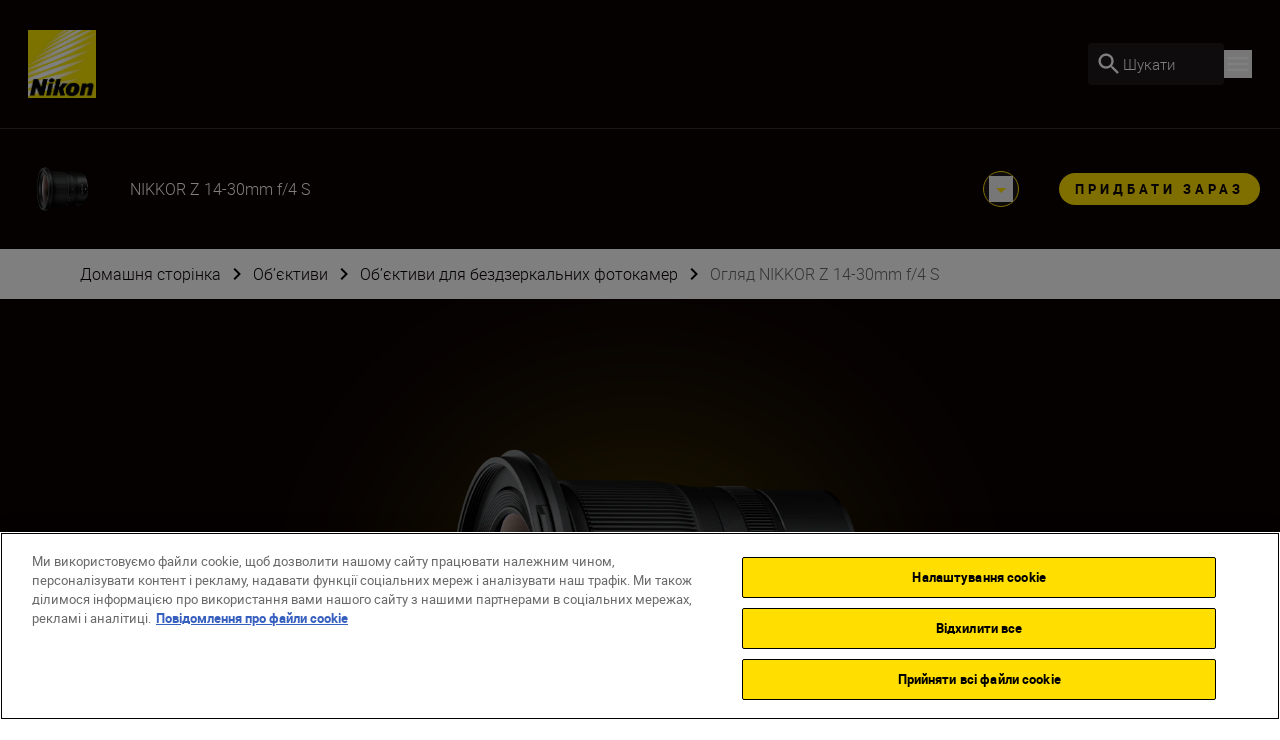

--- FILE ---
content_type: text/html; charset=utf-8
request_url: https://www.nikon.ua/uk_UA/product/lenses/mirrorless/nikkor-z-14-30mm-f4-s
body_size: 44995
content:
<!DOCTYPE html>
<html lang="uk-UA">

<head>
    <!-- ---- -->
    <!-- Version : 2.56.0-beta.142&#x2B;Branch.release-release-2.56.Sha.dd95ea77bd3eaf82498b726c054502ceff401ac5.dd95ea77bd3eaf82498b726c054502ceff401ac5 -->
    <!-- ---- -->

    <link rel="manifest" href="/manifest.json">
    <meta name="viewport" content="width=device-width, initial-scale=1.0"/>
    <meta name=" theme-color" content="#000000">

    <!-- seo -->
    <title>&#x41E;&#x431;&#x2019;&#x454;&#x43A;&#x442;&#x438;&#x432; NIKKOR Z 14-30mm f/4 S-Line | &#x43F;&#x43E;&#x432;&#x43D;&#x43E;&#x43A;&#x430;&#x434;&#x440;&#x43E;&#x432;&#x438;&#x439; &#x43D;&#x430;&#x434;&#x448;&#x438;&#x440;&#x43E;&#x43A;&#x43E;&#x43A;&#x443;&#x442;&#x43D;&#x438;&#x439; &#x43E;&#x431;&#x2019;&#x454;&#x43A;&#x442;&#x438;&#x432; &#x437;&#x456; &#x437;&#x43C;&#x456;&#x43D;&#x43D;&#x43E;&#x44E; &#x444;&#x43E;&#x43A;&#x443;&#x441;&#x43D;&#x43E;&#x44E; &#x432;&#x456;&#x434;&#x441;&#x442;&#x430;&#x43D;&#x43D;&#x44E;</title>
    <meta name="description" content="&#x41E;&#x437;&#x43D;&#x430;&#x439;&#x43E;&#x43C;&#x442;&#x435;&#x441;&#x44F; &#x437; &#x43E;&#x431;&#x2019;&#x454;&#x43A;&#x442;&#x438;&#x432;&#x43E;&#x43C; NIKKOR Z 14-30mm f/4 S-Line. &#x41A;&#x43E;&#x43C;&#x43F;&#x430;&#x43A;&#x442;&#x43D;&#x438;&#x439;, &#x43F;&#x43E;&#x440;&#x442;&#x430;&#x442;&#x438;&#x432;&#x43D;&#x438;&#x439;, &#x43D;&#x430;&#x434;&#x448;&#x438;&#x440;&#x43E;&#x43A;&#x43E;&#x43A;&#x443;&#x442;&#x43D;&#x438;&#x439; &#x43E;&#x431;&#x2019;&#x454;&#x43A;&#x442;&#x438;&#x432; &#x437;&#x456; &#x437;&#x43C;&#x456;&#x43D;&#x43D;&#x43E;&#x44E; &#x444;&#x43E;&#x43A;&#x443;&#x441;&#x43D;&#x43E;&#x44E; &#x432;&#x456;&#x434;&#x441;&#x442;&#x430;&#x43D;&#x43D;&#x44E; &#x442;&#x430; &#x444;&#x456;&#x43A;&#x441;&#x43E;&#x432;&#x430;&#x43D;&#x43E;&#x44E; &#x43C;&#x430;&#x43A;&#x441;&#x438;&#x43C;&#x430;&#x43B;&#x44C;&#x43D;&#x43E;&#x44E; &#x434;&#x456;&#x430;&#x444;&#x440;&#x430;&#x433;&#x43C;&#x43E;&#x44E;."/>
    <meta name="google-site-verification" content="XCfOWjqHk0k1A4fXCikUch4S3P0FwIFS_zMgUxH1JZo"/>

    <!-- Canonical Link -->
    <link rel="canonical" href="https://www.nikon.ua/uk_UA/product/lenses/mirrorless/nikkor-z-14-30mm-f4-s"/>

        <meta name="robots" content="max-image-preview:large">

    <!-- og tags -->
    <meta property="og:title"/>
    <meta property="og:description" content="&#x41E;&#x437;&#x43D;&#x430;&#x439;&#x43E;&#x43C;&#x442;&#x435;&#x441;&#x44F; &#x437; &#x43E;&#x431;&#x2019;&#x454;&#x43A;&#x442;&#x438;&#x432;&#x43E;&#x43C; NIKKOR Z 14-30mm f/4 S-Line. &#x41A;&#x43E;&#x43C;&#x43F;&#x430;&#x43A;&#x442;&#x43D;&#x438;&#x439;, &#x43F;&#x43E;&#x440;&#x442;&#x430;&#x442;&#x438;&#x432;&#x43D;&#x438;&#x439;, &#x43D;&#x430;&#x434;&#x448;&#x438;&#x440;&#x43E;&#x43A;&#x43E;&#x43A;&#x443;&#x442;&#x43D;&#x438;&#x439; &#x43E;&#x431;&#x2019;&#x454;&#x43A;&#x442;&#x438;&#x432; &#x437;&#x456; &#x437;&#x43C;&#x456;&#x43D;&#x43D;&#x43E;&#x44E; &#x444;&#x43E;&#x43A;&#x443;&#x441;&#x43D;&#x43E;&#x44E; &#x432;&#x456;&#x434;&#x441;&#x442;&#x430;&#x43D;&#x43D;&#x44E; &#x442;&#x430; &#x444;&#x456;&#x43A;&#x441;&#x43E;&#x432;&#x430;&#x43D;&#x43E;&#x44E; &#x43C;&#x430;&#x43A;&#x441;&#x438;&#x43C;&#x430;&#x43B;&#x44C;&#x43D;&#x43E;&#x44E; &#x434;&#x456;&#x430;&#x444;&#x440;&#x430;&#x433;&#x43C;&#x43E;&#x44E;."/>
    <meta property="og:url" content="/uk_UA/product/lenses/mirrorless/nikkor-z-14-30mm-f4-s"/>
    <meta property="og:type" content="product"/>
    <meta property="og:image"/>
    <meta property="twitter:card" content="summary"/>
    <meta property="twitter:image"/>
    <meta property="twitter:site"/>
    <meta property="og:locale" content="uk-UA"/>

            <meta property="og:locale:alternate" content="en"/>
            <meta property="og:locale:alternate" content="bg-BG"/>
            <meta property="og:locale:alternate" content="cs-CZ"/>
            <meta property="og:locale:alternate" content="da"/>
            <meta property="og:locale:alternate" content="de"/>
            <meta property="og:locale:alternate" content="de-AT"/>
            <meta property="og:locale:alternate" content="de-CH"/>
            <meta property="og:locale:alternate" content="de-DE"/>
            <meta property="og:locale:alternate" content="el-CY"/>
            <meta property="og:locale:alternate" content="el-GR"/>
            <meta property="og:locale:alternate" content="en-CY"/>
            <meta property="og:locale:alternate" content="en-GB"/>
            <meta property="og:locale:alternate" content="en-IE"/>
            <meta property="og:locale:alternate" content="en-IL"/>
            <meta property="og:locale:alternate" content="en-MT"/>
            <meta property="og:locale:alternate" content="es"/>
            <meta property="og:locale:alternate" content="et"/>
            <meta property="og:locale:alternate" content="fi-FI"/>
            <meta property="og:locale:alternate" content="fr"/>
            <meta property="og:locale:alternate" content="fr-BE"/>
            <meta property="og:locale:alternate" content="fr-CH"/>
            <meta property="og:locale:alternate" content="fr-FR"/>
            <meta property="og:locale:alternate" content="hr-HR"/>
            <meta property="og:locale:alternate" content="hu-HU"/>
            <meta property="og:locale:alternate" content="is-IS"/>
            <meta property="og:locale:alternate" content="it-IT"/>
            <meta property="og:locale:alternate" content="lt"/>
            <meta property="og:locale:alternate" content="lv"/>
            <meta property="og:locale:alternate" content="nl"/>
            <meta property="og:locale:alternate" content="nl-BE"/>
            <meta property="og:locale:alternate" content="nl-NL"/>
            <meta property="og:locale:alternate" content="no"/>
            <meta property="og:locale:alternate" content="pl-PL"/>
            <meta property="og:locale:alternate" content="pt-PT"/>
            <meta property="og:locale:alternate" content="ro-MD"/>
            <meta property="og:locale:alternate" content="ro-RO"/>
            <meta property="og:locale:alternate" content="ru-RU"/>
            <meta property="og:locale:alternate" content="sk-SK"/>
            <meta property="og:locale:alternate" content="sl-SI"/>
            <meta property="og:locale:alternate" content="sr"/>
            <meta property="og:locale:alternate" content="sv"/>
            <meta property="og:locale:alternate" content="tr-TR"/>
<link href="https://www.nikon.co.uk/en_GB/product/lenses/mirrorless/nikkor-z-14-30mm-f4-s" hreflang="en-GB" rel="alternate" /><link href="https://www.nikon.bg/bg_BG/product/lenses/mirrorless/nikkor-z-14-30mm-f4-s" hreflang="bg-BG" rel="alternate" /><link href="https://www.nikon.hr/hr_HR/product/lenses/mirrorless/nikkor-z-14-30mm-f4-s" hreflang="hr-HR" rel="alternate" /><link href="https://www.nikon.cz/cs_CZ/product/lenses/mirrorless/nikkor-z-14-30mm-f4-s" hreflang="cs-CZ" rel="alternate" /><link href="https://www.nikon.dk/da_DK/product/lenses/mirrorless/nikkor-z-14-30mm-f4-s" hreflang="da" rel="alternate" /><link href="https://www.nikon.no/no_NO/product/lenses/mirrorless/nikkor-z-14-30mm-f4-s" hreflang="no" rel="alternate" /><link href="https://www.nikon.nl/nl_NL/product/lenses/mirrorless/nikkor-z-14-30mm-f4-s" hreflang="nl-NL" rel="alternate" /><link href="https://www.nikon.com.cy/en_CY/product/lenses/mirrorless/nikkor-z-14-30mm-f4-s" hreflang="en-CY" rel="alternate" /><link href="https://www.nikon.ie/en_IE/product/lenses/mirrorless/nikkor-z-14-30mm-f4-s" hreflang="en-IE" rel="alternate" /><link href="https://www.nikon.co.il/en_IL/product/lenses/mirrorless/nikkor-z-14-30mm-f4-s" hreflang="en-IL" rel="alternate" /><link href="https://www.nikon.com.mt/en_MT/product/lenses/mirrorless/nikkor-z-14-30mm-f4-s" hreflang="en-MT" rel="alternate" /><link href="https://www.nikon.be/nl_BE/product/lenses/mirrorless/nikkor-z-14-30mm-f4-s" hreflang="nl-BE" rel="alternate" /><link href="https://www.nikon.fi/fi_FI/product/lenses/mirrorless/nikkor-z-14-30mm-f4-s" hreflang="fi-FI" rel="alternate" /><link href="https://www.nikon.de/de_DE/product/lenses/mirrorless/nikkor-z-14-30mm-f4-s" hreflang="de-DE" rel="alternate" /><link href="https://www.nikon.pl/pl_PL/product/lenses/mirrorless/nikkor-z-14-30mm-f4-s" hreflang="pl-PL" rel="alternate" /><link href="https://www.nikon.ch/de_CH/product/lenses/mirrorless/nikkor-z-14-30mm-f4-s" hreflang="de-CH" rel="alternate" /><link href="https://www.nikon.ch/fr_CH/product/lenses/mirrorless/nikkor-z-14-30mm-f4-s" hreflang="fr-CH" rel="alternate" /><link href="https://www.nikon.hu/hu_HU/product/lenses/mirrorless/nikkor-z-14-30mm-f4-s" hreflang="hu-HU" rel="alternate" /><link href="https://www.nikon.ru/ru_RU/product/lenses/mirrorless/nikkor-z-14-30mm-f4-s" hreflang="ru-RU" rel="alternate" /><link href="https://www.nikon.ro/ro_RO/product/lenses/mirrorless/nikkor-z-14-30mm-f4-s" hreflang="ro-RO" rel="alternate" /><link href="https://www.nikon.lt/en_LT/product/lenses/mirrorless/nikkor-z-14-30mm-f4-s" hreflang="lt" rel="alternate" /><link href="https://www.nikon.it/it_IT/product/lenses/mirrorless/nikkor-z-14-30mm-f4-s" hreflang="it-IT" rel="alternate" /><link href="https://www.nikon.be/fr_BE/product/lenses/mirrorless/nikkor-z-14-30mm-f4-s" hreflang="fr-BE" rel="alternate" /><link href="https://www.nikon.pt/pt_PT/product/lenses/mirrorless/nikkor-z-14-30mm-f4-s" hreflang="pt-PT" rel="alternate" /><link href="https://www.nikon.sk/sk_SK/product/lenses/mirrorless/nikkor-z-14-30mm-f4-s" hreflang="sk-SK" rel="alternate" /><link href="https://www.nikon.rs/sr_RS/product/lenses/mirrorless/nikkor-z-14-30mm-f4-s" hreflang="sr" rel="alternate" /><link href="https://www.nikon.md/ro_MD/product/lenses/mirrorless/nikkor-z-14-30mm-f4-s" hreflang="ro-MD" rel="alternate" /><link href="https://www.nikon.es/es_ES/product/lenses/mirrorless/nikkor-z-14-30mm-f4-s" hreflang="es" rel="alternate" /><link href="https://www.nikon.si/sl_SI/product/lenses/mirrorless/nikkor-z-14-30mm-f4-s" hreflang="sl-SI" rel="alternate" /><link href="https://www.nikon.se/sv_SE/product/lenses/mirrorless/nikkor-z-14-30mm-f4-s" hreflang="sv" rel="alternate" /><link href="https://www.nikon.gr/el_GR/product/lenses/mirrorless/nikkor-z-14-30mm-f4-s" hreflang="el-GR" rel="alternate" /><link href="https://www.nikon.com.tr/tr_TR/product/lenses/mirrorless/nikkor-z-14-30mm-f4-s" hreflang="tr-TR" rel="alternate" /><link href="https://www.nikon.com.cy/el_CY/product/lenses/mirrorless/nikkor-z-14-30mm-f4-s" hreflang="el-CY" rel="alternate" /><link href="https://www.nikon.ua/uk_UA/product/lenses/mirrorless/nikkor-z-14-30mm-f4-s" hreflang="uk-UA" rel="alternate" /><link href="https://www.nikon.at/de_AT/product/lenses/mirrorless/nikkor-z-14-30mm-f4-s" hreflang="de-AT" rel="alternate" /><link href="https://www.nikon.lv/en_LV/product/lenses/mirrorless/nikkor-z-14-30mm-f4-s" hreflang="lv" rel="alternate" /><link href="https://www.nikon.ee/en_EE/product/lenses/mirrorless/nikkor-z-14-30mm-f4-s" hreflang="et" rel="alternate" /><link href="https://www.nikon.fr/fr_FR/product/lenses/mirrorless/nikkor-z-14-30mm-f4-s" hreflang="fr-FR" rel="alternate" />

    <!-- Roboto Fonts -->
    <link rel="stylesheet" href="/fonts/roboto/roboto.css?v=Cdd68vc9d1TAOyPXcLW2VB2e_V_Kqj9jis5SVPLmpwA">

    <!-- Client CSS -->
    <link rel="stylesheet" href="/dist-client/css.min.css?v=jqGvaPT3gtWmcXaUrUwavsqIB2WAC3IsMSiZry6TBaE" />

    <!-- RequiredClientResources Header -->
    <script nonce="xaXmu6K8gD&#x2B;qAFVWL//83/bBaG0Bh3FruyvArbCFVo0=">
!function(T,l,y){var S=T.location,k="script",D="instrumentationKey",C="ingestionendpoint",I="disableExceptionTracking",E="ai.device.",b="toLowerCase",w="crossOrigin",N="POST",e="appInsightsSDK",t=y.name||"appInsights";(y.name||T[e])&&(T[e]=t);var n=T[t]||function(d){var g=!1,f=!1,m={initialize:!0,queue:[],sv:"5",version:2,config:d};function v(e,t){var n={},a="Browser";return n[E+"id"]=a[b](),n[E+"type"]=a,n["ai.operation.name"]=S&&S.pathname||"_unknown_",n["ai.internal.sdkVersion"]="javascript:snippet_"+(m.sv||m.version),{time:function(){var e=new Date;function t(e){var t=""+e;return 1===t.length&&(t="0"+t),t}return e.getUTCFullYear()+"-"+t(1+e.getUTCMonth())+"-"+t(e.getUTCDate())+"T"+t(e.getUTCHours())+":"+t(e.getUTCMinutes())+":"+t(e.getUTCSeconds())+"."+((e.getUTCMilliseconds()/1e3).toFixed(3)+"").slice(2,5)+"Z"}(),iKey:e,name:"Microsoft.ApplicationInsights."+e.replace(/-/g,"")+"."+t,sampleRate:100,tags:n,data:{baseData:{ver:2}}}}var h=d.url||y.src;if(h){function a(e){var t,n,a,i,r,o,s,c,u,p,l;g=!0,m.queue=[],f||(f=!0,t=h,s=function(){var e={},t=d.connectionString;if(t)for(var n=t.split(";"),a=0;a<n.length;a++){var i=n[a].split("=");2===i.length&&(e[i[0][b]()]=i[1])}if(!e[C]){var r=e.endpointsuffix,o=r?e.location:null;e[C]="https://"+(o?o+".":"")+"dc."+(r||"services.visualstudio.com")}return e}(),c=s[D]||d[D]||"",u=s[C],p=u?u+"/v2/track":d.endpointUrl,(l=[]).push((n="SDK LOAD Failure: Failed to load Application Insights SDK script (See stack for details)",a=t,i=p,(o=(r=v(c,"Exception")).data).baseType="ExceptionData",o.baseData.exceptions=[{typeName:"SDKLoadFailed",message:n.replace(/\./g,"-"),hasFullStack:!1,stack:n+"\nSnippet failed to load ["+a+"] -- Telemetry is disabled\nHelp Link: https://go.microsoft.com/fwlink/?linkid=2128109\nHost: "+(S&&S.pathname||"_unknown_")+"\nEndpoint: "+i,parsedStack:[]}],r)),l.push(function(e,t,n,a){var i=v(c,"Message"),r=i.data;r.baseType="MessageData";var o=r.baseData;return o.message='AI (Internal): 99 message:"'+("SDK LOAD Failure: Failed to load Application Insights SDK script (See stack for details) ("+n+")").replace(/\"/g,"")+'"',o.properties={endpoint:a},i}(0,0,t,p)),function(e,t){if(JSON){var n=T.fetch;if(n&&!y.useXhr)n(t,{method:N,body:JSON.stringify(e),mode:"cors"});else if(XMLHttpRequest){var a=new XMLHttpRequest;a.open(N,t),a.setRequestHeader("Content-type","application/json"),a.send(JSON.stringify(e))}}}(l,p))}function i(e,t){f||setTimeout(function(){!t&&m.core||a()},500)}var e=function(){var n=l.createElement(k);n.src=h;var e=y[w];return!e&&""!==e||"undefined"==n[w]||(n[w]=e),n.onload=i,n.onerror=a,n.onreadystatechange=function(e,t){"loaded"!==n.readyState&&"complete"!==n.readyState||i(0,t)},n}();y.ld<0?l.getElementsByTagName("head")[0].appendChild(e):setTimeout(function(){l.getElementsByTagName(k)[0].parentNode.appendChild(e)},y.ld||0)}try{m.cookie=l.cookie}catch(p){}function t(e){for(;e.length;)!function(t){m[t]=function(){var e=arguments;g||m.queue.push(function(){m[t].apply(m,e)})}}(e.pop())}var n="track",r="TrackPage",o="TrackEvent";t([n+"Event",n+"PageView",n+"Exception",n+"Trace",n+"DependencyData",n+"Metric",n+"PageViewPerformance","start"+r,"stop"+r,"start"+o,"stop"+o,"addTelemetryInitializer","setAuthenticatedUserContext","clearAuthenticatedUserContext","flush"]),m.SeverityLevel={Verbose:0,Information:1,Warning:2,Error:3,Critical:4};var s=(d.extensionConfig||{}).ApplicationInsightsAnalytics||{};if(!0!==d[I]&&!0!==s[I]){var c="onerror";t(["_"+c]);var u=T[c];T[c]=function(e,t,n,a,i){var r=u&&u(e,t,n,a,i);return!0!==r&&m["_"+c]({message:e,url:t,lineNumber:n,columnNumber:a,error:i}),r},d.autoExceptionInstrumented=!0}return m}(y.cfg);function a(){y.onInit&&y.onInit(n)}(T[t]=n).queue&&0===n.queue.length?(n.queue.push(a),n.trackPageView({})):a()}(window,document,{src: "https://js.monitor.azure.com/scripts/b/ai.2.gbl.min.js", crossOrigin: "anonymous", cfg: {disablePageUnloadEvents: ['unload'], instrumentationKey: '15316cd0-34d1-4e1b-bbd0-b02dc1aef76e', disableCookiesUsage: false }});
</script>


        <!-- Google Tag Manager -->
        <script id="gtmScript" nonce='xaXmu6K8gD&#x2B;qAFVWL//83/bBaG0Bh3FruyvArbCFVo0=' data-nonce='xaXmu6K8gD&#x2B;qAFVWL//83/bBaG0Bh3FruyvArbCFVo0='>
            (function (w, d, s, l, i) {
                w[l] = w[l] || [];
                w[l].push({
                    'gtm.start': new Date().getTime(), event: 'gtm.js'
                });
                var f = d.getElementsByTagName(s)[0],
                    j = d.createElement(s), dl = l != 'dataLayer' ? '&l=' + l : '';
                j.async = true;
                j.src = 'https://www.googletagmanager.com/gtm.js?id=' + i + dl;
                var n = d.querySelector('[nonce]');
                n && j.setAttribute('nonce', n.nonce || n.getAttribute('nonce'));
                f.parentNode.insertBefore(j, f);
            })(window, document, 'script', 'dataLayer', 'GTM-MNWP7J6');
        </script>
        <!-- End Google Tag Manager -->

</head>

<body data-hj-ignore-attributes data-enable-soft-load='True'>
<script nonce="xaXmu6K8gD&#x2B;qAFVWL//83/bBaG0Bh3FruyvArbCFVo0=">
    const pageObject = {
        'pageType': 'ProductOverviewPageViewModel',
        'currency': 'UAH',
        'language': 'uk-UA',
        'country': 'UKR'
    }
    const userObject = {
        'userId': null,
        'loggedIn': '0'
    }
    window.dataLayer = window.dataLayer || [];
    dataLayer.push({
        'event': 'init',
        'page': pageObject,
        'user': userObject,
        'traffic_type': 'external'
    })
</script>

    <div
        class='z-[9999] fixed right-0 md:bottom-7.5 bottom-5 max-w-[650px] w-full md:right-2.5'
        aria-live="polite">

<react-component id="react_0HNGT1SQEUVSA"></react-component><!-- Cached SSR Response - react_0HNGT1SQEUVSA -->    </div>

    <!-- Google Tag Manager (noscript) -->
    <noscript>
        <iframe src="https://www.googletagmanager.com/ns.html?id=GTM-MNWP7J6"
                height="0" width="0" style="display:none;visibility:hidden" title="GoogleTagManager"></iframe>
    </noscript>
    <!-- End Google Tag Manager (noscript) -->

    <!-- OneTrust Cookies Consent Notice -->
    <script nonce='xaXmu6K8gD&#x2B;qAFVWL//83/bBaG0Bh3FruyvArbCFVo0=' src="https://cdn.cookielaw.org/scripttemplates/otSDKStub.js"
            data-document-language="true" type="text/javascript" charset="UTF-8"
            data-domain-script=bf34309f-5d2d-4a51-9fb1-7097e0b48bfa></script>
    <script nonce='xaXmu6K8gD&#x2B;qAFVWL//83/bBaG0Bh3FruyvArbCFVo0=' type="text/javascript">function OptanonWrapper() {
        }</script>
    <!-- OneTrust Cookies Consent Notice end -->

<div class="dark theme-page-dark">
    <div id="drawer-root"></div>
    
    
    <div>
    <div class="relative xl:z-80">

<react-component id="react_0HNGT1SQEUVS5"><nav aria-label="Main navigation" class="relative flex flex-col" data-testid="CT-01-Header"><div class="relative z-80 flex h-[77px] flex-row items-stretch border-grey-500/30 border-b bg-black-100 px-5 py-2.5 lg:h-[129px] lg:px-7 lg:py-3.5"><a href="/uk_UA" target="_self" rel="noreferrer" class="my-2 mr-6 lg:my-4" data-testid="CT-01-Header-Navigation-Logo-Link"><picture class=""><source type="image/webp" sizes="" srcSet="/globalassets/digizuite/168739-en-nikon-logo-vCE46A569D7B1.png/OptimizelyPhoneWebP 376w, /globalassets/digizuite/168739-en-nikon-logo-vCE46A569D7B1.png/OptimizelyTabletWebP 768w, /globalassets/digizuite/168739-en-nikon-logo-vCE46A569D7B1.png/OptimizelySmallDesktopWebP 1024w, /globalassets/digizuite/168739-en-nikon-logo-vCE46A569D7B1.png/OptimizelyDesktopWebP 1440w"/><img alt="nikon-image" class="h-10 w-10 lg:h-[4.25rem] lg:w-[4.25rem] transition duration-500 ease-in-out" draggable="false" loading="eager" sizes="" src="/globalassets/digizuite/168739-en-nikon-logo-vCE46A569D7B1.png/OptimizelyPhoneWebP" srcSet="/globalassets/digizuite/168739-en-nikon-logo-vCE46A569D7B1.png/OptimizelyPhonePNG 376w, /globalassets/digizuite/168739-en-nikon-logo-vCE46A569D7B1.png/OptimizelyTabletPNG 768w, /globalassets/digizuite/168739-en-nikon-logo-vCE46A569D7B1.png/OptimizelySmallDesktopPNG 1024w, /globalassets/digizuite/168739-en-nikon-logo-vCE46A569D7B1.png/OptimizelyDesktopPNG 1440w" data-testid="CT-01-Header-Navigation-Logo-Image"/></picture></a><ul class="hidden items-stretch justify-center xl:flex"><li class="body-two flex items-center pr-6 text-white"><a class="flex items-center transition-colors hover:text-yellow" href="#" rel="noreferrer" data-testid="CT-01-Header-Item-Продукти">Продукти</a><div class="hidden"><div class="absolute top-[100%] right-0 left-0 z-100"><div class="h-auto bg-grey-200 outline-none"><ul class="top flex flex-row bg-white pt-7 pr-32 pb-7 pl-32"><li class="body-two cursor-pointer pr-6 text-black-100"><a href="/uk_UA/product/cameras" target="_self" data-testid="CT-01-Header-Second-Level-Nav-Category-Link-Фотокамери"><div class="second-level-nav-title body-two whitespace-nowrap" data-testid="CT-01-Header-Second-Level-Nav-Category-Title-Фотокамери">Фотокамери</div></a><div class="mx-auto h-2 w-2 rounded-full bg-yellow"></div><div class="hidden"><div class="mr-4 ml-4 flex min-h-[418px] cursor-default flex-col pb-24 lgm:mr-0 lgm:ml-0 lgm:flex-row lgm:pl-[9.5rem] xl:absolute xl:top-[100%] xl:right-0 xl:left-0 xl:bg-grey-200" data-testid="CT-01-Header-Sub-Nav-Tab-Фотокамери"><div class="grid grid-flow-row auto-rows-max md:grid-cols-2 md:gap-x-8 lgm:w-8/12 xl:grid-cols-3 2xl:grid-cols-4 2xl:gap-5"><a href="/uk_UA/product/cameras/mirrorless" target="_self" class="body-two relative w-full text-center text-black-100 xl:leading-28" data-testid="CT-01-Header-Sub-Nav-Tab-Navigation-Card-0"><div class="mt-8 flex flex-col items-center lg:mt-28 lgm:mr-12"><picture class=""><source type="image/webp" sizes="300px" srcSet="/globalassets/digizuite/190065-en-z6iii_24-70_4_front-v10AC2733DFED.png/OptimizelyPhoneWebP 376w, /globalassets/digizuite/190065-en-z6iii_24-70_4_front-v10AC2733DFED.png/OptimizelyTabletWebP 768w, /globalassets/digizuite/190065-en-z6iii_24-70_4_front-v10AC2733DFED.png/OptimizelySmallDesktopWebP 1024w, /globalassets/digizuite/190065-en-z6iii_24-70_4_front-v10AC2733DFED.png/OptimizelyDesktopWebP 1440w"/><img alt="nikon-image" class="mb-12 w-full h-40 lg:h-56 object-contain transition duration-500 ease-in-out" draggable="false" loading="lazy" sizes="300px" src="/globalassets/digizuite/190065-en-z6iii_24-70_4_front-v10AC2733DFED.png/OptimizelyPhoneWebP" srcSet="/globalassets/digizuite/190065-en-z6iii_24-70_4_front-v10AC2733DFED.png/OptimizelyPhonePNG 376w, /globalassets/digizuite/190065-en-z6iii_24-70_4_front-v10AC2733DFED.png/OptimizelyTabletPNG 768w, /globalassets/digizuite/190065-en-z6iii_24-70_4_front-v10AC2733DFED.png/OptimizelySmallDesktopPNG 1024w, /globalassets/digizuite/190065-en-z6iii_24-70_4_front-v10AC2733DFED.png/OptimizelyDesktopPNG 1440w" data-testid="CT-01-Header-Sub-Nav-Tab-Navigation-Card-0-Image"/></picture><div class="flex w-full justify-center gap-x-[15px]"><div class="max-w-[80%]">Бездзеркальні фотокамери</div></div></div></a><a href="/uk_UA/product/cameras/cinema" target="_self" class="body-two relative w-full text-center text-black-100 xl:leading-28" data-testid="CT-01-Header-Sub-Nav-Tab-Navigation-Card-1"><div class="mt-8 flex flex-col items-center lg:mt-28 lgm:mr-12"><picture class=""><source type="image/webp" sizes="300px" srcSet="/globalassets/digizuite/202120-en-zr_z50_1.4_front-v05AAF44874E5.png/OptimizelyPhoneWebP 376w, /globalassets/digizuite/202120-en-zr_z50_1.4_front-v05AAF44874E5.png/OptimizelyTabletWebP 768w, /globalassets/digizuite/202120-en-zr_z50_1.4_front-v05AAF44874E5.png/OptimizelySmallDesktopWebP 1024w, /globalassets/digizuite/202120-en-zr_z50_1.4_front-v05AAF44874E5.png/OptimizelyDesktopWebP 1440w"/><img alt="nikon-image" class="mb-12 w-full h-40 lg:h-56 object-contain transition duration-500 ease-in-out" draggable="false" loading="lazy" sizes="300px" src="/globalassets/digizuite/202120-en-zr_z50_1.4_front-v05AAF44874E5.png/OptimizelyPhoneWebP" srcSet="/globalassets/digizuite/202120-en-zr_z50_1.4_front-v05AAF44874E5.png/OptimizelyPhonePNG 376w, /globalassets/digizuite/202120-en-zr_z50_1.4_front-v05AAF44874E5.png/OptimizelyTabletPNG 768w, /globalassets/digizuite/202120-en-zr_z50_1.4_front-v05AAF44874E5.png/OptimizelySmallDesktopPNG 1024w, /globalassets/digizuite/202120-en-zr_z50_1.4_front-v05AAF44874E5.png/OptimizelyDesktopPNG 1440w" data-testid="CT-01-Header-Sub-Nav-Tab-Navigation-Card-1-Image"/></picture><div class="flex w-full justify-center gap-x-[15px]"><div class="max-w-[80%]">Кінокамери </div></div></div></a><a href="/uk_UA/product/cameras/dslr" target="_self" class="body-two relative w-full text-center text-black-100 xl:leading-28" data-testid="CT-01-Header-Sub-Nav-Tab-Navigation-Card-2"><div class="mt-8 flex flex-col items-center lg:mt-28 lgm:mr-12"><picture class=""><source type="image/webp" sizes="300px" srcSet="/globalassets/digizuite/102645-en-d5600_afp_18_55_vr_frt-v47AA0C0CB75E.png/OptimizelyPhoneWebP 376w, /globalassets/digizuite/102645-en-d5600_afp_18_55_vr_frt-v47AA0C0CB75E.png/OptimizelyTabletWebP 768w, /globalassets/digizuite/102645-en-d5600_afp_18_55_vr_frt-v47AA0C0CB75E.png/OptimizelySmallDesktopWebP 1024w, /globalassets/digizuite/102645-en-d5600_afp_18_55_vr_frt-v47AA0C0CB75E.png/OptimizelyDesktopWebP 1440w"/><img alt="nikon-image" class="mb-12 w-full h-40 lg:h-56 object-contain transition duration-500 ease-in-out" draggable="false" loading="lazy" sizes="300px" src="/globalassets/digizuite/102645-en-d5600_afp_18_55_vr_frt-v47AA0C0CB75E.png/OptimizelyPhoneWebP" srcSet="/globalassets/digizuite/102645-en-d5600_afp_18_55_vr_frt-v47AA0C0CB75E.png/OptimizelyPhonePNG 376w, /globalassets/digizuite/102645-en-d5600_afp_18_55_vr_frt-v47AA0C0CB75E.png/OptimizelyTabletPNG 768w, /globalassets/digizuite/102645-en-d5600_afp_18_55_vr_frt-v47AA0C0CB75E.png/OptimizelySmallDesktopPNG 1024w, /globalassets/digizuite/102645-en-d5600_afp_18_55_vr_frt-v47AA0C0CB75E.png/OptimizelyDesktopPNG 1440w" data-testid="CT-01-Header-Sub-Nav-Tab-Navigation-Card-2-Image"/></picture><div class="flex w-full justify-center gap-x-[15px]"><div class="max-w-[80%]">Цифрові дзеркальні фотокамери</div></div></div></a><a href="/uk_UA/product/cameras/compact" target="_self" class="body-two relative w-full text-center text-black-100 xl:leading-28" data-testid="CT-01-Header-Sub-Nav-Tab-Navigation-Card-3"><div class="mt-8 flex flex-col items-center lg:mt-28 lgm:mr-12"><picture class=""><source type="image/webp" sizes="300px" srcSet="/globalassets/digizuite/94887-en-p950_front-v900A75183ED1.png/OptimizelyPhoneWebP 376w, /globalassets/digizuite/94887-en-p950_front-v900A75183ED1.png/OptimizelyTabletWebP 768w, /globalassets/digizuite/94887-en-p950_front-v900A75183ED1.png/OptimizelySmallDesktopWebP 1024w, /globalassets/digizuite/94887-en-p950_front-v900A75183ED1.png/OptimizelyDesktopWebP 1440w"/><img alt="nikon-image" class="mb-12 w-full h-40 lg:h-56 object-contain transition duration-500 ease-in-out" draggable="false" loading="lazy" sizes="300px" src="/globalassets/digizuite/94887-en-p950_front-v900A75183ED1.png/OptimizelyPhoneWebP" srcSet="/globalassets/digizuite/94887-en-p950_front-v900A75183ED1.png/OptimizelyPhonePNG 376w, /globalassets/digizuite/94887-en-p950_front-v900A75183ED1.png/OptimizelyTabletPNG 768w, /globalassets/digizuite/94887-en-p950_front-v900A75183ED1.png/OptimizelySmallDesktopPNG 1024w, /globalassets/digizuite/94887-en-p950_front-v900A75183ED1.png/OptimizelyDesktopPNG 1440w" data-testid="CT-01-Header-Sub-Nav-Tab-Navigation-Card-3-Image"/></picture><div class="flex w-full justify-center gap-x-[15px]"><div class="max-w-[80%]">Компактні фотокамери</div></div></div></a></div><div class="relative flex h-full justify-start lgm:w-4/12 lgm:justify-center"><ul class="pt-14" data-testid="CT-01-Header-Sub-Nav-Tab-Links-List" style="opacity:0"><li class="mb-6 flex" style="transform:none"><div class="mr-4 flex h-7 w-7 items-center justify-center rounded-full bg-yellow" data-testid="Link-List-Icon" style="opacity:1"><svg class="text-black-100 east" viewBox="0 0 1024 1024" style="display:inline-block;stroke:currentColor;fill:currentColor;width:.75rem;height:.75rem"><path d="M640 213.333l-60.16 60.16 195.413 195.84h-689.92v85.333h689.92l-195.84 195.84 60.587 60.16 298.667-298.667-298.667-298.667z"></path></svg></div><a href="/uk_UA/product/accessories/accessories-mirrorless-cameras" target="_self" class="body-two transition-colors text-black-100" data-testid="Link-List-Link">Переглянути аксесуари для бездзеркальних фотокамер</a></li><li class="mb-6 flex" style="transform:none"><div class="mr-4 flex h-7 w-7 items-center justify-center rounded-full bg-yellow" data-testid="Link-List-Icon" style="opacity:1"><svg class="text-black-100 east" viewBox="0 0 1024 1024" style="display:inline-block;stroke:currentColor;fill:currentColor;width:.75rem;height:.75rem"><path d="M640 213.333l-60.16 60.16 195.413 195.84h-689.92v85.333h689.92l-195.84 195.84 60.587 60.16 298.667-298.667-298.667-298.667z"></path></svg></div><a href="/uk_UA/product/lenses/mirrorless" target="_self" class="body-two transition-colors text-black-100" data-testid="Link-List-Link">Переглянути всі об’єктиви для бездзеркальних фотокамер</a></li><li class="mb-6 flex" style="transform:none"><div class="mr-4 flex h-7 w-7 items-center justify-center rounded-full bg-yellow" data-testid="Link-List-Icon" style="opacity:1"><svg class="text-black-100 east" viewBox="0 0 1024 1024" style="display:inline-block;stroke:currentColor;fill:currentColor;width:.75rem;height:.75rem"><path d="M640 213.333l-60.16 60.16 195.413 195.84h-689.92v85.333h689.92l-195.84 195.84 60.587 60.16 298.667-298.667-298.667-298.667z"></path></svg></div><a href="/uk_UA/product/cameras" target="_self" class="body-two transition-colors text-black-100" data-testid="Link-List-Link">Переглянути всі фотокамери</a></li></ul><ul class="invisible absolute top-0 z-[1] pt-14"><li class="mb-6 flex"><div class="mr-4 flex h-7 w-7 items-center justify-center rounded-full bg-yellow"><svg class="text-black-100 east" viewBox="0 0 1024 1024" style="display:inline-block;stroke:currentColor;fill:currentColor;width:.75rem;height:.75rem"><path d="M640 213.333l-60.16 60.16 195.413 195.84h-689.92v85.333h689.92l-195.84 195.84 60.587 60.16 298.667-298.667-298.667-298.667z"></path></svg></div><div class="body-two">Переглянути аксесуари для бездзеркальних фотокамер</div></li><li class="mb-6 flex"><div class="mr-4 flex h-7 w-7 items-center justify-center rounded-full bg-yellow"><svg class="text-black-100 east" viewBox="0 0 1024 1024" style="display:inline-block;stroke:currentColor;fill:currentColor;width:.75rem;height:.75rem"><path d="M640 213.333l-60.16 60.16 195.413 195.84h-689.92v85.333h689.92l-195.84 195.84 60.587 60.16 298.667-298.667-298.667-298.667z"></path></svg></div><div class="body-two">Переглянути всі об’єктиви для бездзеркальних фотокамер</div></li><li class="mb-6 flex"><div class="mr-4 flex h-7 w-7 items-center justify-center rounded-full bg-yellow"><svg class="text-black-100 east" viewBox="0 0 1024 1024" style="display:inline-block;stroke:currentColor;fill:currentColor;width:.75rem;height:.75rem"><path d="M640 213.333l-60.16 60.16 195.413 195.84h-689.92v85.333h689.92l-195.84 195.84 60.587 60.16 298.667-298.667-298.667-298.667z"></path></svg></div><div class="body-two">Переглянути всі фотокамери</div></li></ul></div></div></div></li><li class="body-two cursor-pointer pr-6 text-grey-500"><a href="/uk_UA/product/lenses" target="_self" data-testid="CT-01-Header-Second-Level-Nav-Category-Link-Об’єктиви"><div class="second-level-nav-title body-two whitespace-nowrap" data-testid="CT-01-Header-Second-Level-Nav-Category-Title-Об’єктиви">Об’єктиви</div></a><div class="hidden"><div class="mr-4 ml-4 flex min-h-[418px] cursor-default flex-col pb-24 lgm:mr-0 lgm:ml-0 lgm:flex-row lgm:pl-[9.5rem] xl:absolute xl:top-[100%] xl:right-0 xl:left-0 xl:bg-grey-200" data-testid="CT-01-Header-Sub-Nav-Tab-Об’єктиви"><div class="grid grid-flow-row auto-rows-max md:grid-cols-2 md:gap-x-8 lgm:w-8/12 xl:grid-cols-3 2xl:grid-cols-4 2xl:gap-5"><a href="/uk_UA/product/lenses/mirrorless" target="_self" class="body-two relative w-full text-center text-black-100 xl:leading-28" data-testid="CT-01-Header-Sub-Nav-Tab-Navigation-Card-0"><div class="mt-8 flex flex-col items-center lg:mt-28 lgm:mr-12"><picture class=""><source type="image/webp" sizes="300px" srcSet="/globalassets/digizuite/160421-en-z_mc50_2.8_angle1-v8FC170DE06BB.png/OptimizelyPhoneWebP 376w, /globalassets/digizuite/160421-en-z_mc50_2.8_angle1-v8FC170DE06BB.png/OptimizelyTabletWebP 768w, /globalassets/digizuite/160421-en-z_mc50_2.8_angle1-v8FC170DE06BB.png/OptimizelySmallDesktopWebP 1024w, /globalassets/digizuite/160421-en-z_mc50_2.8_angle1-v8FC170DE06BB.png/OptimizelyDesktopWebP 1440w"/><img alt="nikon-image" class="mb-12 w-full h-40 lg:h-56 object-contain transition duration-500 ease-in-out" draggable="false" loading="lazy" sizes="300px" src="/globalassets/digizuite/160421-en-z_mc50_2.8_angle1-v8FC170DE06BB.png/OptimizelyPhoneWebP" srcSet="/globalassets/digizuite/160421-en-z_mc50_2.8_angle1-v8FC170DE06BB.png/OptimizelyPhonePNG 376w, /globalassets/digizuite/160421-en-z_mc50_2.8_angle1-v8FC170DE06BB.png/OptimizelyTabletPNG 768w, /globalassets/digizuite/160421-en-z_mc50_2.8_angle1-v8FC170DE06BB.png/OptimizelySmallDesktopPNG 1024w, /globalassets/digizuite/160421-en-z_mc50_2.8_angle1-v8FC170DE06BB.png/OptimizelyDesktopPNG 1440w" data-testid="CT-01-Header-Sub-Nav-Tab-Navigation-Card-0-Image"/></picture><div class="flex w-full justify-center gap-x-[15px]"><div class="max-w-[80%]">Об’єктиви для бездзеркальних фотокамер</div></div></div></a><a href="/uk_UA/product/lenses/dslr" target="_self" class="body-two relative w-full text-center text-black-100 xl:leading-28" data-testid="CT-01-Header-Sub-Nav-Tab-Navigation-Card-1"><div class="mt-8 flex flex-col items-center lg:mt-28 lgm:mr-12"><picture class=""><source type="image/webp" sizes="300px" srcSet="/globalassets/digizuite/147057-en-afs_300_4e_pf-vCF25F31726A8.png/OptimizelyPhoneWebP 376w, /globalassets/digizuite/147057-en-afs_300_4e_pf-vCF25F31726A8.png/OptimizelyTabletWebP 768w, /globalassets/digizuite/147057-en-afs_300_4e_pf-vCF25F31726A8.png/OptimizelySmallDesktopWebP 1024w, /globalassets/digizuite/147057-en-afs_300_4e_pf-vCF25F31726A8.png/OptimizelyDesktopWebP 1440w"/><img alt="nikon-image" class="mb-12 w-full h-40 lg:h-56 object-contain transition duration-500 ease-in-out" draggable="false" loading="lazy" sizes="300px" src="/globalassets/digizuite/147057-en-afs_300_4e_pf-vCF25F31726A8.png/OptimizelyPhoneWebP" srcSet="/globalassets/digizuite/147057-en-afs_300_4e_pf-vCF25F31726A8.png/OptimizelyPhonePNG 376w, /globalassets/digizuite/147057-en-afs_300_4e_pf-vCF25F31726A8.png/OptimizelyTabletPNG 768w, /globalassets/digizuite/147057-en-afs_300_4e_pf-vCF25F31726A8.png/OptimizelySmallDesktopPNG 1024w, /globalassets/digizuite/147057-en-afs_300_4e_pf-vCF25F31726A8.png/OptimizelyDesktopPNG 1440w" data-testid="CT-01-Header-Sub-Nav-Tab-Navigation-Card-1-Image"/></picture><div class="flex w-full justify-center gap-x-[15px]"><div class="max-w-[80%]">Об’єктиви для цифрових дзеркальних фотокамер</div></div></div></a></div><div class="relative flex h-full justify-start lgm:w-4/12 lgm:justify-center"><ul class="pt-14" data-testid="CT-01-Header-Sub-Nav-Tab-Links-List" style="opacity:0"><li class="mb-6 flex" style="transform:none"><div class="mr-4 flex h-7 w-7 items-center justify-center rounded-full bg-yellow" data-testid="Link-List-Icon" style="opacity:1"><svg class="text-black-100 east" viewBox="0 0 1024 1024" style="display:inline-block;stroke:currentColor;fill:currentColor;width:.75rem;height:.75rem"><path d="M640 213.333l-60.16 60.16 195.413 195.84h-689.92v85.333h689.92l-195.84 195.84 60.587 60.16 298.667-298.667-298.667-298.667z"></path></svg></div><a href="/uk_UA/product/accessories/accessories-mirrorless-lenses" target="_self" class="body-two transition-colors text-black-100" data-testid="Link-List-Link">Переглянути аксесуари для об’єктивів для бездзеркальних фотокамер</a></li><li class="mb-6 flex" style="transform:none"><div class="mr-4 flex h-7 w-7 items-center justify-center rounded-full bg-yellow" data-testid="Link-List-Icon" style="opacity:1"><svg class="text-black-100 east" viewBox="0 0 1024 1024" style="display:inline-block;stroke:currentColor;fill:currentColor;width:.75rem;height:.75rem"><path d="M640 213.333l-60.16 60.16 195.413 195.84h-689.92v85.333h689.92l-195.84 195.84 60.587 60.16 298.667-298.667-298.667-298.667z"></path></svg></div><a href="/uk_UA/product/cameras/mirrorless" target="_self" class="body-two transition-colors text-black-100" data-testid="Link-List-Link">Переглянути всі бездзеркальні фотокамери</a></li><li class="mb-6 flex" style="transform:none"><div class="mr-4 flex h-7 w-7 items-center justify-center rounded-full bg-yellow" data-testid="Link-List-Icon" style="opacity:1"><svg class="text-black-100 east" viewBox="0 0 1024 1024" style="display:inline-block;stroke:currentColor;fill:currentColor;width:.75rem;height:.75rem"><path d="M640 213.333l-60.16 60.16 195.413 195.84h-689.92v85.333h689.92l-195.84 195.84 60.587 60.16 298.667-298.667-298.667-298.667z"></path></svg></div><a href="/uk_UA/product/cameras/dslr" target="_self" class="body-two transition-colors text-black-100" data-testid="Link-List-Link">Переглянути всі цифрові дзеркальні фотокамери</a></li><li class="mb-6 flex" style="transform:none"><div class="mr-4 flex h-7 w-7 items-center justify-center rounded-full bg-yellow" data-testid="Link-List-Icon" style="opacity:1"><svg class="text-black-100 east" viewBox="0 0 1024 1024" style="display:inline-block;stroke:currentColor;fill:currentColor;width:.75rem;height:.75rem"><path d="M640 213.333l-60.16 60.16 195.413 195.84h-689.92v85.333h689.92l-195.84 195.84 60.587 60.16 298.667-298.667-298.667-298.667z"></path></svg></div><a href="/uk_UA/product/lenses" target="_self" class="body-two transition-colors text-black-100" data-testid="Link-List-Link">Переглянути всі об’єктиви</a></li></ul><ul class="invisible absolute top-0 z-[1] pt-14"><li class="mb-6 flex"><div class="mr-4 flex h-7 w-7 items-center justify-center rounded-full bg-yellow"><svg class="text-black-100 east" viewBox="0 0 1024 1024" style="display:inline-block;stroke:currentColor;fill:currentColor;width:.75rem;height:.75rem"><path d="M640 213.333l-60.16 60.16 195.413 195.84h-689.92v85.333h689.92l-195.84 195.84 60.587 60.16 298.667-298.667-298.667-298.667z"></path></svg></div><div class="body-two">Переглянути аксесуари для об’єктив ів для бездзеркальних фотокамер</div></li><li class="mb-6 flex"><div class="mr-4 flex h-7 w-7 items-center justify-center rounded-full bg-yellow"><svg class="text-black-100 east" viewBox="0 0 1024 1024" style="display:inline-block;stroke:currentColor;fill:currentColor;width:.75rem;height:.75rem"><path d="M640 213.333l-60.16 60.16 195.413 195.84h-689.92v85.333h689.92l-195.84 195.84 60.587 60.16 298.667-298.667-298.667-298.667z"></path></svg></div><div class="body-two">Переглянути всі бездзеркальні фотокамери</div></li><li class="mb-6 flex"><div class="mr-4 flex h-7 w-7 items-center justify-center rounded-full bg-yellow"><svg class="text-black-100 east" viewBox="0 0 1024 1024" style="display:inline-block;stroke:currentColor;fill:currentColor;width:.75rem;height:.75rem"><path d="M640 213.333l-60.16 60.16 195.413 195.84h-689.92v85.333h689.92l-195.84 195.84 60.587 60.16 298.667-298.667-298.667-298.667z"></path></svg></div><div class="body-two">Переглянути всі цифрові дзеркальні фотокамери</div></li><li class="mb-6 flex"><div class="mr-4 flex h-7 w-7 items-center justify-center rounded-full bg-yellow"><svg class="text-black-100 east" viewBox="0 0 1024 1024" style="display:inline-block;stroke:currentColor;fill:currentColor;width:.75rem;height:.75rem"><path d="M640 213.333l-60.16 60.16 195.413 195.84h-689.92v85.333h689.92l-195.84 195.84 60.587 60.16 298.667-298.667-298.667-298.667z"></path></svg></div><div class="body-two">Переглянути всі об’єктиви</div></li></ul></div></div></div></li><li class="body-two cursor-pointer pr-6 text-grey-500"><a href="/uk_UA/product/accessories" target="_self" data-testid="CT-01-Header-Second-Level-Nav-Category-Link-Аксесуари"><div class="second-level-nav-title body-two whitespace-nowrap" data-testid="CT-01-Header-Second-Level-Nav-Category-Title-Аксесуари">Аксесуари</div></a><div class="hidden"><div class="mr-4 ml-4 flex min-h-[418px] cursor-default flex-col pb-24 lgm:mr-0 lgm:ml-0 lgm:flex-row lgm:pl-[9.5rem] xl:absolute xl:top-[100%] xl:right-0 xl:left-0 xl:bg-grey-200" data-testid="CT-01-Header-Sub-Nav-Tab-Аксесуари"><div class="grid grid-flow-row auto-rows-max md:grid-cols-2 md:gap-x-8 lgm:w-8/12 xl:grid-cols-3 2xl:grid-cols-4 2xl:gap-5"><a href="/uk_UA/product/accessories/accessories-mirrorless-cameras" target="_self" class="body-two relative w-full text-center text-black-100 xl:leading-28" data-testid="CT-01-Header-Sub-Nav-Tab-Navigation-Card-0"><div class="mt-8 flex flex-col items-center lg:mt-28 lgm:mr-12"><picture class=""><source type="image/webp" sizes="300px" srcSet="/globalassets/digizuite/164101-en-ftzii_angle3-v08FA2AAAD25A.png/OptimizelyPhoneWebP 376w, /globalassets/digizuite/164101-en-ftzii_angle3-v08FA2AAAD25A.png/OptimizelyTabletWebP 768w, /globalassets/digizuite/164101-en-ftzii_angle3-v08FA2AAAD25A.png/OptimizelySmallDesktopWebP 1024w, /globalassets/digizuite/164101-en-ftzii_angle3-v08FA2AAAD25A.png/OptimizelyDesktopWebP 1440w"/><img alt="nikon-image" class="mb-12 w-full h-40 lg:h-56 object-contain transition duration-500 ease-in-out" draggable="false" loading="lazy" sizes="300px" src="/globalassets/digizuite/164101-en-ftzii_angle3-v08FA2AAAD25A.png/OptimizelyPhoneWebP" srcSet="/globalassets/digizuite/164101-en-ftzii_angle3-v08FA2AAAD25A.png/OptimizelyPhonePNG 376w, /globalassets/digizuite/164101-en-ftzii_angle3-v08FA2AAAD25A.png/OptimizelyTabletPNG 768w, /globalassets/digizuite/164101-en-ftzii_angle3-v08FA2AAAD25A.png/OptimizelySmallDesktopPNG 1024w, /globalassets/digizuite/164101-en-ftzii_angle3-v08FA2AAAD25A.png/OptimizelyDesktopPNG 1440w" data-testid="CT-01-Header-Sub-Nav-Tab-Navigation-Card-0-Image"/></picture><div class="flex w-full justify-center gap-x-[15px]"><div class="max-w-[80%]">Аксесуари для бездзеркальних фотокамер</div></div></div></a><a href="/uk_UA/product/accessories/accessories-mirrorless-lenses" target="_self" class="body-two relative w-full text-center text-black-100 xl:leading-28" data-testid="CT-01-Header-Sub-Nav-Tab-Navigation-Card-1"><div class="mt-8 flex flex-col items-center lg:mt-28 lgm:mr-12"><picture class=""><source type="image/webp" sizes="300px" srcSet="/globalassets/digizuite/161552-en-hb-103-vBB5123CC0710.png/OptimizelyPhoneWebP 376w, /globalassets/digizuite/161552-en-hb-103-vBB5123CC0710.png/OptimizelyTabletWebP 768w, /globalassets/digizuite/161552-en-hb-103-vBB5123CC0710.png/OptimizelySmallDesktopWebP 1024w, /globalassets/digizuite/161552-en-hb-103-vBB5123CC0710.png/OptimizelyDesktopWebP 1440w"/><img alt="nikon-image" class="mb-12 w-full h-40 lg:h-56 object-contain transition duration-500 ease-in-out" draggable="false" loading="lazy" sizes="300px" src="/globalassets/digizuite/161552-en-hb-103-vBB5123CC0710.png/OptimizelyPhoneWebP" srcSet="/globalassets/digizuite/161552-en-hb-103-vBB5123CC0710.png/OptimizelyPhonePNG 376w, /globalassets/digizuite/161552-en-hb-103-vBB5123CC0710.png/OptimizelyTabletPNG 768w, /globalassets/digizuite/161552-en-hb-103-vBB5123CC0710.png/OptimizelySmallDesktopPNG 1024w, /globalassets/digizuite/161552-en-hb-103-vBB5123CC0710.png/OptimizelyDesktopPNG 1440w" data-testid="CT-01-Header-Sub-Nav-Tab-Navigation-Card-1-Image"/></picture><div class="flex w-full justify-center gap-x-[15px]"><div class="max-w-[80%]">Аксесуари для об’єктивів для бездзеркальних фотокамер</div></div></div></a><a href="/uk_UA/product/accessories/accessories-dslr-cameras" target="_self" class="body-two relative w-full text-center text-black-100 xl:leading-28" data-testid="CT-01-Header-Sub-Nav-Tab-Navigation-Card-2"><div class="mt-8 flex flex-col items-center lg:mt-28 lgm:mr-12"><picture class=""><source type="image/webp" sizes="300px" srcSet="/globalassets/digizuite/118700-en-mb_d18_front-v25D9E8B3AD12.png/OptimizelyPhoneWebP 376w, /globalassets/digizuite/118700-en-mb_d18_front-v25D9E8B3AD12.png/OptimizelyTabletWebP 768w, /globalassets/digizuite/118700-en-mb_d18_front-v25D9E8B3AD12.png/OptimizelySmallDesktopWebP 1024w, /globalassets/digizuite/118700-en-mb_d18_front-v25D9E8B3AD12.png/OptimizelyDesktopWebP 1440w"/><img alt="nikon-image" class="mb-12 w-full h-40 lg:h-56 object-contain transition duration-500 ease-in-out" draggable="false" loading="lazy" sizes="300px" src="/globalassets/digizuite/118700-en-mb_d18_front-v25D9E8B3AD12.png/OptimizelyPhoneWebP" srcSet="/globalassets/digizuite/118700-en-mb_d18_front-v25D9E8B3AD12.png/OptimizelyPhonePNG 376w, /globalassets/digizuite/118700-en-mb_d18_front-v25D9E8B3AD12.png/OptimizelyTabletPNG 768w, /globalassets/digizuite/118700-en-mb_d18_front-v25D9E8B3AD12.png/OptimizelySmallDesktopPNG 1024w, /globalassets/digizuite/118700-en-mb_d18_front-v25D9E8B3AD12.png/OptimizelyDesktopPNG 1440w" data-testid="CT-01-Header-Sub-Nav-Tab-Navigation-Card-2-Image"/></picture><div class="flex w-full justify-center gap-x-[15px]"><div class="max-w-[80%]">DSLR Camera Accessories</div></div></div></a><a href="/uk_UA/product/accessories/accessories-dslr-lenses" target="_self" class="body-two relative w-full text-center text-black-100 xl:leading-28" data-testid="CT-01-Header-Sub-Nav-Tab-Navigation-Card-3"><div class="mt-8 flex flex-col items-center lg:mt-28 lgm:mr-12"><picture class=""><source type="image/webp" sizes="300px" srcSet="/globalassets/digizuite/149630-en-lc_k102-v1AC916B715AD.png/OptimizelyPhoneWebP 376w, /globalassets/digizuite/149630-en-lc_k102-v1AC916B715AD.png/OptimizelyTabletWebP 768w, /globalassets/digizuite/149630-en-lc_k102-v1AC916B715AD.png/OptimizelySmallDesktopWebP 1024w, /globalassets/digizuite/149630-en-lc_k102-v1AC916B715AD.png/OptimizelyDesktopWebP 1440w"/><img alt="nikon-image" class="mb-12 w-full h-40 lg:h-56 object-contain transition duration-500 ease-in-out" draggable="false" loading="lazy" sizes="300px" src="/globalassets/digizuite/149630-en-lc_k102-v1AC916B715AD.png/OptimizelyPhoneWebP" srcSet="/globalassets/digizuite/149630-en-lc_k102-v1AC916B715AD.png/OptimizelyPhonePNG 376w, /globalassets/digizuite/149630-en-lc_k102-v1AC916B715AD.png/OptimizelyTabletPNG 768w, /globalassets/digizuite/149630-en-lc_k102-v1AC916B715AD.png/OptimizelySmallDesktopPNG 1024w, /globalassets/digizuite/149630-en-lc_k102-v1AC916B715AD.png/OptimizelyDesktopPNG 1440w" data-testid="CT-01-Header-Sub-Nav-Tab-Navigation-Card-3-Image"/></picture><div class="flex w-full justify-center gap-x-[15px]"><div class="max-w-[80%]">DSLR Lens Accessories</div></div></div></a></div><div class="relative flex h-full justify-start lgm:w-4/12 lgm:justify-center"><ul class="pt-14" data-testid="CT-01-Header-Sub-Nav-Tab-Links-List" style="opacity:0"><li class="mb-6 flex" style="transform:none"><div class="mr-4 flex h-7 w-7 items-center justify-center rounded-full bg-yellow" data-testid="Link-List-Icon" style="opacity:1"><svg class="text-black-100 east" viewBox="0 0 1024 1024" style="display:inline-block;stroke:currentColor;fill:currentColor;width:.75rem;height:.75rem"><path d="M640 213.333l-60.16 60.16 195.413 195.84h-689.92v85.333h689.92l-195.84 195.84 60.587 60.16 298.667-298.667-298.667-298.667z"></path></svg></div><a href="/uk_UA/Recycle-Bin/accessories-mirrorless-cameras/products/accessories/accessories-mirrorless-cameras?ProductCategoryList=133&amp;ProductSubCategoryList=136&amp;ListingId=35522" target="_self" class="body-two transition-colors text-black-100" data-testid="Link-List-Link">Мікрофони</a></li><li class="mb-6 flex" style="transform:none"><div class="mr-4 flex h-7 w-7 items-center justify-center rounded-full bg-yellow" data-testid="Link-List-Icon" style="opacity:1"><svg class="text-black-100 east" viewBox="0 0 1024 1024" style="display:inline-block;stroke:currentColor;fill:currentColor;width:.75rem;height:.75rem"><path d="M640 213.333l-60.16 60.16 195.413 195.84h-689.92v85.333h689.92l-195.84 195.84 60.587 60.16 298.667-298.667-298.667-298.667z"></path></svg></div><a href="/uk_UA/product/accessories/speedlights" target="_self" class="body-two transition-colors text-black-100" data-testid="Link-List-Link">Спалахи Speedlight</a></li><li class="mb-6 flex" style="transform:none"><div class="mr-4 flex h-7 w-7 items-center justify-center rounded-full bg-yellow" data-testid="Link-List-Icon" style="opacity:1"><svg class="text-black-100 east" viewBox="0 0 1024 1024" style="display:inline-block;stroke:currentColor;fill:currentColor;width:.75rem;height:.75rem"><path d="M640 213.333l-60.16 60.16 195.413 195.84h-689.92v85.333h689.92l-195.84 195.84 60.587 60.16 298.667-298.667-298.667-298.667z"></path></svg></div><a href="/uk_UA/product/accessories/accessories-speedlights" target="_self" class="body-two transition-colors text-black-100" data-testid="Link-List-Link">Аксесуари для спалахів Speedlight</a></li><li class="mb-6 flex" style="transform:none"><div class="mr-4 flex h-7 w-7 items-center justify-center rounded-full bg-yellow" data-testid="Link-List-Icon" style="opacity:1"><svg class="text-black-100 east" viewBox="0 0 1024 1024" style="display:inline-block;stroke:currentColor;fill:currentColor;width:.75rem;height:.75rem"><path d="M640 213.333l-60.16 60.16 195.413 195.84h-689.92v85.333h689.92l-195.84 195.84 60.587 60.16 298.667-298.667-298.667-298.667z"></path></svg></div><a href="/uk_UA/product/accessories/accessories-sport-optics" target="_self" class="body-two transition-colors text-black-100" data-testid="Link-List-Link">Аксесуари для спортивної оптики</a></li><li class="mb-6 flex" style="transform:none"><div class="mr-4 flex h-7 w-7 items-center justify-center rounded-full bg-yellow" data-testid="Link-List-Icon" style="opacity:1"><svg class="text-black-100 east" viewBox="0 0 1024 1024" style="display:inline-block;stroke:currentColor;fill:currentColor;width:.75rem;height:.75rem"><path d="M640 213.333l-60.16 60.16 195.413 195.84h-689.92v85.333h689.92l-195.84 195.84 60.587 60.16 298.667-298.667-298.667-298.667z"></path></svg></div><a href="/uk_UA/product/accessories/accessories-compact-cameras" target="_self" class="body-two transition-colors text-black-100" data-testid="Link-List-Link">Аксесуари для компактних фотокамер</a></li></ul><ul class="invisible absolute top-0 z-[1] pt-14"><li class="mb-6 flex"><div class="mr-4 flex h-7 w-7 items-center justify-center rounded-full bg-yellow"><svg class="text-black-100 east" viewBox="0 0 1024 1024" style="display:inline-block;stroke:currentColor;fill:currentColor;width:.75rem;height:.75rem"><path d="M640 213.333l-60.16 60.16 195.413 195.84h-689.92v85.333h689.92l-195.84 195.84 60.587 60.16 298.667-298.667-298.667-298.667z"></path></svg></div><div class="body-two">Мікрофони</div></li><li class="mb-6 flex"><div class="mr-4 flex h-7 w-7 items-center justify-center rounded-full bg-yellow"><svg class="text-black-100 east" viewBox="0 0 1024 1024" style="display:inline-block;stroke:currentColor;fill:currentColor;width:.75rem;height:.75rem"><path d="M640 213.333l-60.16 60.16 195.413 195.84h-689.92v85.333h689.92l-195.84 195.84 60.587 60.16 298.667-298.667-298.667-298.667z"></path></svg></div><div class="body-two">Спалахи Speedlight</div></li><li class="mb-6 flex"><div class="mr-4 flex h-7 w-7 items-center justify-center rounded-full bg-yellow"><svg class="text-black-100 east" viewBox="0 0 1024 1024" style="display:inline-block;stroke:currentColor;fill:currentColor;width:.75rem;height:.75rem"><path d="M640 213.333l-60.16 60.16 195.413 195.84h-689.92v85.333h689.92l-195.84 195.84 60.587 60.16 298.667-298.667-298.667-298.667z"></path></svg></div><div class="body-two">Аксесуари для спалахів Speedlight</div></li><li class="mb-6 flex"><div class="mr-4 flex h-7 w-7 items-center justify-center rounded-full bg-yellow"><svg class="text-black-100 east" viewBox="0 0 1024 1024" style="display:inline-block;stroke:currentColor;fill:currentColor;width:.75rem;height:.75rem"><path d="M640 213.333l-60.16 60.16 195.413 195.84h-689.92v85.333h689.92l-195.84 195.84 60.587 60.16 298.667-298.667-298.667-298.667z"></path></svg></div><div class="body-two">Аксесуари для спортивної оптики</div></li><li class="mb-6 flex"><div class="mr-4 flex h-7 w-7 items-center justify-center rounded-full bg-yellow"><svg class="text-black-100 east" viewBox="0 0 1024 1024" style="display:inline-block;stroke:currentColor;fill:currentColor;width:.75rem;height:.75rem"><path d="M640 213.333l-60.16 60.16 195.413 195.84h-689.92v85.333h689.92l-195.84 195.84 60.587 60.16 298.667-298.667-298.667-298.667z"></path></svg></div><div class="body-two">Аксесуари для компактних фотокамер</div></li></ul></div></div></div></li><li class="body-two cursor-pointer pr-6 text-grey-500"><a href="/uk_UA/product/sport-optics" target="_self" data-testid="CT-01-Header-Second-Level-Nav-Category-Link-Спортивна оптика"><div class="second-level-nav-title body-two whitespace-nowrap" data-testid="CT-01-Header-Second-Level-Nav-Category-Title-Спортивна оптика">Спортивна оптика</div></a><div class="hidden"><div class="mr-4 ml-4 flex min-h-[418px] cursor-default flex-col pb-24 lgm:mr-0 lgm:ml-0 lgm:flex-row lgm:pl-[9.5rem] xl:absolute xl:top-[100%] xl:right-0 xl:left-0 xl:bg-grey-200" data-testid="CT-01-Header-Sub-Nav-Tab-Спортивна оптика"><div class="grid grid-flow-row auto-rows-max md:grid-cols-2 md:gap-x-8 lgm:w-8/12 xl:grid-cols-3 2xl:grid-cols-4 2xl:gap-5"><a href="/uk_UA/product/sport-optics/binoculars" target="_self" class="body-two relative w-full text-center text-black-100 xl:leading-28" data-testid="CT-01-Header-Sub-Nav-Tab-Navigation-Card-0"><div class="mt-8 flex flex-col items-center lg:mt-28 lgm:mr-12"><picture class=""><source type="image/webp" sizes="300px" srcSet="/globalassets/digizuite/155588-en-prostaff_p3_10x42_front_right-v61540DF31BD7.png/OptimizelyPhoneWebP 376w, /globalassets/digizuite/155588-en-prostaff_p3_10x42_front_right-v61540DF31BD7.png/OptimizelyTabletWebP 768w, /globalassets/digizuite/155588-en-prostaff_p3_10x42_front_right-v61540DF31BD7.png/OptimizelySmallDesktopWebP 1024w, /globalassets/digizuite/155588-en-prostaff_p3_10x42_front_right-v61540DF31BD7.png/OptimizelyDesktopWebP 1440w"/><img alt="nikon-image" class="mb-12 w-full h-40 lg:h-56 object-contain transition duration-500 ease-in-out" draggable="false" loading="lazy" sizes="300px" src="/globalassets/digizuite/155588-en-prostaff_p3_10x42_front_right-v61540DF31BD7.png/OptimizelyPhoneWebP" srcSet="/globalassets/digizuite/155588-en-prostaff_p3_10x42_front_right-v61540DF31BD7.png/OptimizelyPhonePNG 376w, /globalassets/digizuite/155588-en-prostaff_p3_10x42_front_right-v61540DF31BD7.png/OptimizelyTabletPNG 768w, /globalassets/digizuite/155588-en-prostaff_p3_10x42_front_right-v61540DF31BD7.png/OptimizelySmallDesktopPNG 1024w, /globalassets/digizuite/155588-en-prostaff_p3_10x42_front_right-v61540DF31BD7.png/OptimizelyDesktopPNG 1440w" data-testid="CT-01-Header-Sub-Nav-Tab-Navigation-Card-0-Image"/></picture><div class="flex w-full justify-center gap-x-[15px]"><div class="max-w-[80%]">Біноклі</div></div></div></a><a href="/uk_UA/product/sport-optics/laser-rangefinders" target="_self" class="body-two relative w-full text-center text-black-100 xl:leading-28" data-testid="CT-01-Header-Sub-Nav-Tab-Navigation-Card-1"><div class="mt-8 flex flex-col items-center lg:mt-28 lgm:mr-12"><picture class=""><source type="image/webp" sizes="300px" srcSet="/globalassets/digizuite/156968-en-coolshot_50i_front_right-v5CA6049E0BAA.png/OptimizelyPhoneWebP 376w, /globalassets/digizuite/156968-en-coolshot_50i_front_right-v5CA6049E0BAA.png/OptimizelyTabletWebP 768w, /globalassets/digizuite/156968-en-coolshot_50i_front_right-v5CA6049E0BAA.png/OptimizelySmallDesktopWebP 1024w, /globalassets/digizuite/156968-en-coolshot_50i_front_right-v5CA6049E0BAA.png/OptimizelyDesktopWebP 1440w"/><img alt="nikon-image" class="mb-12 w-full h-40 lg:h-56 object-contain transition duration-500 ease-in-out" draggable="false" loading="lazy" sizes="300px" src="/globalassets/digizuite/156968-en-coolshot_50i_front_right-v5CA6049E0BAA.png/OptimizelyPhoneWebP" srcSet="/globalassets/digizuite/156968-en-coolshot_50i_front_right-v5CA6049E0BAA.png/OptimizelyPhonePNG 376w, /globalassets/digizuite/156968-en-coolshot_50i_front_right-v5CA6049E0BAA.png/OptimizelyTabletPNG 768w, /globalassets/digizuite/156968-en-coolshot_50i_front_right-v5CA6049E0BAA.png/OptimizelySmallDesktopPNG 1024w, /globalassets/digizuite/156968-en-coolshot_50i_front_right-v5CA6049E0BAA.png/OptimizelyDesktopPNG 1440w" data-testid="CT-01-Header-Sub-Nav-Tab-Navigation-Card-1-Image"/></picture><div class="flex w-full justify-center gap-x-[15px]"><div class="max-w-[80%]">Лазерні далекоміри</div></div></div></a><a href="/uk_UA/product/sport-optics/fieldscopes" target="_self" class="body-two relative w-full text-center text-black-100 xl:leading-28" data-testid="CT-01-Header-Sub-Nav-Tab-Navigation-Card-2"><div class="mt-8 flex flex-col items-center lg:mt-28 lgm:mr-12"><picture class=""><source type="image/webp" sizes="300px" srcSet="/globalassets/digizuite/156626-en-monarch-fs-82ed-s_front-right-body-only-v01CD1CF25FA2.png/OptimizelyPhoneWebP 376w, /globalassets/digizuite/156626-en-monarch-fs-82ed-s_front-right-body-only-v01CD1CF25FA2.png/OptimizelyTabletWebP 768w, /globalassets/digizuite/156626-en-monarch-fs-82ed-s_front-right-body-only-v01CD1CF25FA2.png/OptimizelySmallDesktopWebP 1024w, /globalassets/digizuite/156626-en-monarch-fs-82ed-s_front-right-body-only-v01CD1CF25FA2.png/OptimizelyDesktopWebP 1440w"/><img alt="nikon-image" class="mb-12 w-full h-40 lg:h-56 object-contain transition duration-500 ease-in-out" draggable="false" loading="lazy" sizes="300px" src="/globalassets/digizuite/156626-en-monarch-fs-82ed-s_front-right-body-only-v01CD1CF25FA2.png/OptimizelyPhoneWebP" srcSet="/globalassets/digizuite/156626-en-monarch-fs-82ed-s_front-right-body-only-v01CD1CF25FA2.png/OptimizelyPhonePNG 376w, /globalassets/digizuite/156626-en-monarch-fs-82ed-s_front-right-body-only-v01CD1CF25FA2.png/OptimizelyTabletPNG 768w, /globalassets/digizuite/156626-en-monarch-fs-82ed-s_front-right-body-only-v01CD1CF25FA2.png/OptimizelySmallDesktopPNG 1024w, /globalassets/digizuite/156626-en-monarch-fs-82ed-s_front-right-body-only-v01CD1CF25FA2.png/OptimizelyDesktopPNG 1440w" data-testid="CT-01-Header-Sub-Nav-Tab-Navigation-Card-2-Image"/></picture><div class="flex w-full justify-center gap-x-[15px]"><div class="max-w-[80%]">Підзорні труби</div></div></div></a></div><div class="relative flex h-full justify-start lgm:w-4/12 lgm:justify-center"><ul class="pt-14" data-testid="CT-01-Header-Sub-Nav-Tab-Links-List" style="opacity:0"><li class="mb-6 flex" style="transform:none"><div class="mr-4 flex h-7 w-7 items-center justify-center rounded-full bg-yellow" data-testid="Link-List-Icon" style="opacity:1"><svg class="text-black-100 east" viewBox="0 0 1024 1024" style="display:inline-block;stroke:currentColor;fill:currentColor;width:.75rem;height:.75rem"><path d="M640 213.333l-60.16 60.16 195.413 195.84h-689.92v85.333h689.92l-195.84 195.84 60.587 60.16 298.667-298.667-298.667-298.667z"></path></svg></div><a href="/uk_UA/product/accessories/accessories-sport-optics" target="_self" class="body-two transition-colors text-black-100" data-testid="Link-List-Link">Переглянути аксесуари для спортивної оптики</a></li><li class="mb-6 flex" style="transform:none"><div class="mr-4 flex h-7 w-7 items-center justify-center rounded-full bg-yellow" data-testid="Link-List-Icon" style="opacity:1"><svg class="text-black-100 east" viewBox="0 0 1024 1024" style="display:inline-block;stroke:currentColor;fill:currentColor;width:.75rem;height:.75rem"><path d="M640 213.333l-60.16 60.16 195.413 195.84h-689.92v85.333h689.92l-195.84 195.84 60.587 60.16 298.667-298.667-298.667-298.667z"></path></svg></div><a href="/uk_UA/product/sport-optics" target="_self" class="body-two transition-colors text-black-100" data-testid="Link-List-Link">Переглянути всі продукти категорії «Спортивна оптика»</a></li></ul><ul class="invisible absolute top-0 z-[1] pt-14"><li class="mb-6 flex"><div class="mr-4 flex h-7 w-7 items-center justify-center rounded-full bg-yellow"><svg class="text-black-100 east" viewBox="0 0 1024 1024" style="display:inline-block;stroke:currentColor;fill:currentColor;width:.75rem;height:.75rem"><path d="M640 213.333l-60.16 60.16 195.413 195.84h-689.92v85.333h689.92l-195.84 195.84 60.587 60.16 298.667-298.667-298.667-298.667z"></path></svg></div><div class="body-two">Переглянути аксесуари для спортивної оптики</div></li><li class="mb-6 flex"><div class="mr-4 flex h-7 w-7 items-center justify-center rounded-full bg-yellow"><svg class="text-black-100 east" viewBox="0 0 1024 1024" style="display:inline-block;stroke:currentColor;fill:currentColor;width:.75rem;height:.75rem"><path d="M640 213.333l-60.16 60.16 195.413 195.84h-689.92v85.333h689.92l-195.84 195.84 60.587 60.16 298.667-298.667-298.667-298.667z"></path></svg></div><div class="body-two">Переглянути всі продукти категорії «Спортивна оптика»</div></li></ul></div></div></div></li><li class="body-two cursor-pointer pr-6 text-grey-500"><a href="/uk_UA/product/apps-software" target="_self" data-testid="CT-01-Header-Second-Level-Nav-Category-Link-Програми та програмне забезпечення"><div class="second-level-nav-title body-two whitespace-nowrap" data-testid="CT-01-Header-Second-Level-Nav-Category-Title-Програми та програмне забезпечення">Програми та програмне забезпечення</div></a><div class="hidden"><div class="mr-4 ml-4 flex min-h-[418px] cursor-default flex-col pb-24 lgm:mr-0 lgm:ml-0 lgm:flex-row lgm:pl-[9.5rem] xl:absolute xl:top-[100%] xl:right-0 xl:left-0 xl:bg-grey-200" data-testid="CT-01-Header-Sub-Nav-Tab-Програми та програмне забезпечення"><div class="grid grid-flow-row auto-rows-max md:grid-cols-2 md:gap-x-8 lgm:w-8/12 xl:grid-cols-3 2xl:grid-cols-4 2xl:gap-5"><a href="/uk_UA/product/apps-software" target="_self" class="body-two relative w-full text-center text-black-100 xl:leading-28" data-testid="CT-01-Header-Sub-Nav-Tab-Navigation-Card-0"><div class="mt-8 flex flex-col items-center lg:mt-28 lgm:mr-12"><picture class=""><source type="image/webp" sizes="300px" srcSet="/globalassets/digizuite/157612-en-nx_mobileair__get_original_-v99A9078A4F61.png/OptimizelyPhoneWebP 376w, /globalassets/digizuite/157612-en-nx_mobileair__get_original_-v99A9078A4F61.png/OptimizelyTabletWebP 768w, /globalassets/digizuite/157612-en-nx_mobileair__get_original_-v99A9078A4F61.png/OptimizelySmallDesktopWebP 1024w, /globalassets/digizuite/157612-en-nx_mobileair__get_original_-v99A9078A4F61.png/OptimizelyDesktopWebP 1440w"/><img alt="nikon-image" class="mb-12 w-full h-40 lg:h-56 object-contain transition duration-500 ease-in-out" draggable="false" loading="lazy" sizes="300px" src="/globalassets/digizuite/157612-en-nx_mobileair__get_original_-v99A9078A4F61.png/OptimizelyPhoneWebP" srcSet="/globalassets/digizuite/157612-en-nx_mobileair__get_original_-v99A9078A4F61.png/OptimizelyPhonePNG 376w, /globalassets/digizuite/157612-en-nx_mobileair__get_original_-v99A9078A4F61.png/OptimizelyTabletPNG 768w, /globalassets/digizuite/157612-en-nx_mobileair__get_original_-v99A9078A4F61.png/OptimizelySmallDesktopPNG 1024w, /globalassets/digizuite/157612-en-nx_mobileair__get_original_-v99A9078A4F61.png/OptimizelyDesktopPNG 1440w" data-testid="CT-01-Header-Sub-Nav-Tab-Navigation-Card-0-Image"/></picture><div class="flex w-full justify-center gap-x-[15px]"><div class="max-w-[80%]">Програми та програмне забезпечення</div></div></div></a></div><div class="relative flex h-full justify-start lgm:w-4/12 lgm:justify-center"><ul class="pt-14" data-testid="CT-01-Header-Sub-Nav-Tab-Links-List" style="opacity:0"><li class="mb-6 flex" style="transform:none"><div class="mr-4 flex h-7 w-7 items-center justify-center rounded-full bg-yellow" data-testid="Link-List-Icon" style="opacity:1"><svg class="text-black-100 east" viewBox="0 0 1024 1024" style="display:inline-block;stroke:currentColor;fill:currentColor;width:.75rem;height:.75rem"><path d="M640 213.333l-60.16 60.16 195.413 195.84h-689.92v85.333h689.92l-195.84 195.84 60.587 60.16 298.667-298.667-298.667-298.667z"></path></svg></div><a href="https://www.mrmoco.com/" target="blank" class="body-two transition-colors text-black-100" data-testid="Link-List-Link">Робототехнічні рішення</a></li></ul><ul class="invisible absolute top-0 z-[1] pt-14"><li class="mb-6 flex"><div class="mr-4 flex h-7 w-7 items-center justify-center rounded-full bg-yellow"><svg class="text-black-100 east" viewBox="0 0 1024 1024" style="display:inline-block;stroke:currentColor;fill:currentColor;width:.75rem;height:.75rem"><path d="M640 213.333l-60.16 60.16 195.413 195.84h-689.92v85.333h689.92l-195.84 195.84 60.587 60.16 298.667-298.667-298.667-298.667z"></path></svg></div><div class="body-two">Робототехнічні рішення</div></li></ul></div></div></div></li></ul></div></div></div></li><li class="body-two flex items-center pr-6 text-white"><a class="flex items-center transition-colors hover:text-yellow" href="#" rel="noreferrer" data-testid="CT-01-Header-Item-Докладніше">Докладніше</a><div class="hidden"><div class="absolute top-[100%] right-0 left-0 z-100"><div class="h-auto bg-grey-200 outline-none"><ul class="top flex flex-row bg-white pt-7 pr-32 pb-7 pl-32"><li class="body-two cursor-pointer pr-6 text-black-100"><a href="/uk_UA/learn-and-explore/nikon-family" target="_self" data-testid="CT-01-Header-Second-Level-Nav-Category-Link-Nikon Family"><div class="second-level-nav-title body-two whitespace-nowrap" data-testid="CT-01-Header-Second-Level-Nav-Category-Title-Nikon Family">Nikon Family</div></a><div class="mx-auto h-2 w-2 rounded-full bg-yellow"></div><div class="hidden"><div class="mr-4 ml-4 flex min-h-[418px] cursor-default flex-col pb-24 lgm:mr-0 lgm:ml-0 lgm:flex-row lgm:pl-[9.5rem] xl:absolute xl:top-[100%] xl:right-0 xl:left-0 xl:bg-grey-200" data-testid="CT-01-Header-Sub-Nav-Tab-Nikon Family"><div class="grid grid-flow-row auto-rows-max md:grid-cols-2 md:gap-x-8 lgm:w-8/12 xl:grid-cols-3 2xl:grid-cols-4 2xl:gap-5"><a href="/uk_UA/learn-and-explore/nikon-family" target="_self" class="body-two relative w-full text-center text-black-100 xl:leading-28" data-testid="CT-01-Header-Sub-Nav-Tab-Navigation-Card-0"><div class="mt-8 flex flex-col items-center lg:mt-28 lgm:mr-12"><picture class=""><source type="image/webp" sizes="300px" srcSet="/globalassets/digizuite/188071-en-nikonfamily_sidd_navigation_icons-v5D174DE8D1E7.png/OptimizelyPhoneWebP 376w, /globalassets/digizuite/188071-en-nikonfamily_sidd_navigation_icons-v5D174DE8D1E7.png/OptimizelyTabletWebP 768w, /globalassets/digizuite/188071-en-nikonfamily_sidd_navigation_icons-v5D174DE8D1E7.png/OptimizelySmallDesktopWebP 1024w, /globalassets/digizuite/188071-en-nikonfamily_sidd_navigation_icons-v5D174DE8D1E7.png/OptimizelyDesktopWebP 1440w"/><img alt="nikon-image" class="mb-12 w-full h-40 lg:h-56 object-contain transition duration-500 ease-in-out" draggable="false" loading="lazy" sizes="300px" src="/globalassets/digizuite/188071-en-nikonfamily_sidd_navigation_icons-v5D174DE8D1E7.png/OptimizelyPhoneWebP" srcSet="/globalassets/digizuite/188071-en-nikonfamily_sidd_navigation_icons-v5D174DE8D1E7.png/OptimizelyPhonePNG 376w, /globalassets/digizuite/188071-en-nikonfamily_sidd_navigation_icons-v5D174DE8D1E7.png/OptimizelyTabletPNG 768w, /globalassets/digizuite/188071-en-nikonfamily_sidd_navigation_icons-v5D174DE8D1E7.png/OptimizelySmallDesktopPNG 1024w, /globalassets/digizuite/188071-en-nikonfamily_sidd_navigation_icons-v5D174DE8D1E7.png/OptimizelyDesktopPNG 1440w" data-testid="CT-01-Header-Sub-Nav-Tab-Navigation-Card-0-Image"/></picture><div class="flex w-full justify-center gap-x-[15px]"><div class="max-w-[80%]">Meet the Nikon Family</div></div></div></a><a href="/uk_UA/learn-and-explore/nikon-family/ambassadors" target="_self" class="body-two relative w-full text-center text-black-100 xl:leading-28" data-testid="CT-01-Header-Sub-Nav-Tab-Navigation-Card-1"><div class="mt-8 flex flex-col items-center lg:mt-28 lgm:mr-12"><picture class=""><source type="image/webp" sizes="300px" srcSet="/globalassets/digizuite/188072-en-nikonfamily_sidd_navigation_icons_ambassadors_text_overlay-v94EB629B777A.png/OptimizelyPhoneWebP 376w, /globalassets/digizuite/188072-en-nikonfamily_sidd_navigation_icons_ambassadors_text_overlay-v94EB629B777A.png/OptimizelyTabletWebP 768w, /globalassets/digizuite/188072-en-nikonfamily_sidd_navigation_icons_ambassadors_text_overlay-v94EB629B777A.png/OptimizelySmallDesktopWebP 1024w, /globalassets/digizuite/188072-en-nikonfamily_sidd_navigation_icons_ambassadors_text_overlay-v94EB629B777A.png/OptimizelyDesktopWebP 1440w"/><img alt="nikon-image" class="mb-12 w-full h-40 lg:h-56 object-contain transition duration-500 ease-in-out" draggable="false" loading="lazy" sizes="300px" src="/globalassets/digizuite/188072-en-nikonfamily_sidd_navigation_icons_ambassadors_text_overlay-v94EB629B777A.png/OptimizelyPhoneWebP" srcSet="/globalassets/digizuite/188072-en-nikonfamily_sidd_navigation_icons_ambassadors_text_overlay-v94EB629B777A.png/OptimizelyPhonePNG 376w, /globalassets/digizuite/188072-en-nikonfamily_sidd_navigation_icons_ambassadors_text_overlay-v94EB629B777A.png/OptimizelyTabletPNG 768w, /globalassets/digizuite/188072-en-nikonfamily_sidd_navigation_icons_ambassadors_text_overlay-v94EB629B777A.png/OptimizelySmallDesktopPNG 1024w, /globalassets/digizuite/188072-en-nikonfamily_sidd_navigation_icons_ambassadors_text_overlay-v94EB629B777A.png/OptimizelyDesktopPNG 1440w" data-testid="CT-01-Header-Sub-Nav-Tab-Navigation-Card-1-Image"/></picture><div class="flex w-full justify-center gap-x-[15px]"><div class="max-w-[80%]">Ambassadors</div></div></div></a><a href="/uk_UA/learn-and-explore/nikon-family/creators" target="_self" class="body-two relative w-full text-center text-black-100 xl:leading-28" data-testid="CT-01-Header-Sub-Nav-Tab-Navigation-Card-2"><div class="mt-8 flex flex-col items-center lg:mt-28 lgm:mr-12"><picture class=""><source type="image/webp" sizes="300px" srcSet="/globalassets/digizuite/188070-en-nikonfamily_sidd_navigation_icons_creators_text_overlay-v5214C7AF887A.png/OptimizelyPhoneWebP 376w, /globalassets/digizuite/188070-en-nikonfamily_sidd_navigation_icons_creators_text_overlay-v5214C7AF887A.png/OptimizelyTabletWebP 768w, /globalassets/digizuite/188070-en-nikonfamily_sidd_navigation_icons_creators_text_overlay-v5214C7AF887A.png/OptimizelySmallDesktopWebP 1024w, /globalassets/digizuite/188070-en-nikonfamily_sidd_navigation_icons_creators_text_overlay-v5214C7AF887A.png/OptimizelyDesktopWebP 1440w"/><img alt="nikon-image" class="mb-12 w-full h-40 lg:h-56 object-contain transition duration-500 ease-in-out" draggable="false" loading="lazy" sizes="300px" src="/globalassets/digizuite/188070-en-nikonfamily_sidd_navigation_icons_creators_text_overlay-v5214C7AF887A.png/OptimizelyPhoneWebP" srcSet="/globalassets/digizuite/188070-en-nikonfamily_sidd_navigation_icons_creators_text_overlay-v5214C7AF887A.png/OptimizelyPhonePNG 376w, /globalassets/digizuite/188070-en-nikonfamily_sidd_navigation_icons_creators_text_overlay-v5214C7AF887A.png/OptimizelyTabletPNG 768w, /globalassets/digizuite/188070-en-nikonfamily_sidd_navigation_icons_creators_text_overlay-v5214C7AF887A.png/OptimizelySmallDesktopPNG 1024w, /globalassets/digizuite/188070-en-nikonfamily_sidd_navigation_icons_creators_text_overlay-v5214C7AF887A.png/OptimizelyDesktopPNG 1440w" data-testid="CT-01-Header-Sub-Nav-Tab-Navigation-Card-2-Image"/></picture><div class="flex w-full justify-center gap-x-[15px]"><div class="max-w-[80%]">Creators</div></div></div></a></div></div></div></li><li class="body-two cursor-pointer pr-6 text-grey-500"><a href="/uk_UA/learn-and-explore/magazine" target="_self" data-testid="CT-01-Header-Second-Level-Nav-Category-Link-Журнал"><div class="second-level-nav-title body-two whitespace-nowrap" data-testid="CT-01-Header-Second-Level-Nav-Category-Title-Журнал">Журнал</div></a><div class="hidden"><div class="mr-4 ml-4 flex min-h-[418px] cursor-default flex-col pb-24 lgm:mr-0 lgm:ml-0 lgm:flex-row lgm:pl-[9.5rem] xl:absolute xl:top-[100%] xl:right-0 xl:left-0 xl:bg-grey-200" data-testid="CT-01-Header-Sub-Nav-Tab- Журнал"><div class="grid grid-flow-row auto-rows-max md:grid-cols-2 md:gap-x-8 lgm:w-8/12 xl:grid-cols-3 2xl:grid-cols-4 2xl:gap-5"><a href="/uk_UA/learn-and-explore/magazine/inspiration" target="_self" class="body-two relative w-full text-center text-black-100 xl:leading-28" data-testid="CT-01-Header-Sub-Nav-Tab-Navigation-Card-0"><div class="mt-8 flex flex-col items-center lg:mt-28 lgm:mr-12"><picture class=""><source type="image/webp" sizes="300px" srcSet="/globalassets/digizuite/200591-en-z6iii_sidd_littleshao_nikon_inspiration_web-vEFF31A5BF802.jpg/OptimizelyPhone 376w, /globalassets/digizuite/200591-en-z6iii_sidd_littleshao_nikon_inspiration_web-vEFF31A5BF802.jpg/OptimizelyTablet 768w, /globalassets/digizuite/200591-en-z6iii_sidd_littleshao_nikon_inspiration_web-vEFF31A5BF802.jpg/OptimizelySmallDesktop 1024w, /globalassets/digizuite/200591-en-z6iii_sidd_littleshao_nikon_inspiration_web-vEFF31A5BF802.jpg/OptimizelyDesktop 1440w"/><img alt="nikon-image" class="mb-12 w-full h-40 lg:h-56 object-contain transition duration-500 ease-in-out" draggable="false" loading="lazy" sizes="300px" src="/globalassets/digizuite/200591-en-z6iii_sidd_littleshao_nikon_inspiration_web-vEFF31A5BF802.jpg/OptimizelyPhone" srcSet="/globalassets/digizuite/200591-en-z6iii_sidd_littleshao_nikon_inspiration_web-vEFF31A5BF802.jpg/OptimizelyPhone 376w, /globalassets/digizuite/200591-en-z6iii_sidd_littleshao_nikon_inspiration_web-vEFF31A5BF802.jpg/OptimizelyTablet 768w, /globalassets/digizuite/200591-en-z6iii_sidd_littleshao_nikon_inspiration_web-vEFF31A5BF802.jpg/OptimizelySmallDesktop 1024w, /globalassets/digizuite/200591-en-z6iii_sidd_littleshao_nikon_inspiration_web-vEFF31A5BF802.jpg/OptimizelyDesktop 1440w" data-testid="CT-01-Header-Sub-Nav-Tab-Navigation-Card-0-Image"/></picture><div class="flex w-full justify-center gap-x-[15px]"><div class="max-w-[80%]">Inspiration</div></div></div></a><a href="/uk_UA/learn-and-explore/magazine/tips-and-tricks" target="_self" class="body-two relative w-full text-center text-black-100 xl:leading-28" data-testid="CT-01-Header-Sub-Nav-Tab-Navigation-Card-1"><div class="mt-8 flex flex-col items-center lg:mt-28 lgm:mr-12"><picture class=""><source type="image/webp" sizes="300px" srcSet="/globalassets/digizuite/200589-en-nikon_tips-and-tricks_usdd_web-v280CFA4EAD20.jpg/OptimizelyPhone 376w, /globalassets/digizuite/200589-en-nikon_tips-and-tricks_usdd_web-v280CFA4EAD20.jpg/OptimizelyTablet 768w, /globalassets/digizuite/200589-en-nikon_tips-and-tricks_usdd_web-v280CFA4EAD20.jpg/OptimizelySmallDesktop 1024w, /globalassets/digizuite/200589-en-nikon_tips-and-tricks_usdd_web-v280CFA4EAD20.jpg/OptimizelyDesktop 1440w"/><img alt="nikon-image" class="mb-12 w-full h-40 lg:h-56 object-contain transition duration-500 ease-in-out" draggable="false" loading="lazy" sizes="300px" src="/globalassets/digizuite/200589-en-nikon_tips-and-tricks_usdd_web-v280CFA4EAD20.jpg/OptimizelyPhone" srcSet="/globalassets/digizuite/200589-en-nikon_tips-and-tricks_usdd_web-v280CFA4EAD20.jpg/OptimizelyPhone 376w, /globalassets/digizuite/200589-en-nikon_tips-and-tricks_usdd_web-v280CFA4EAD20.jpg/OptimizelyTablet 768w, /globalassets/digizuite/200589-en-nikon_tips-and-tricks_usdd_web-v280CFA4EAD20.jpg/OptimizelySmallDesktop 1024w, /globalassets/digizuite/200589-en-nikon_tips-and-tricks_usdd_web-v280CFA4EAD20.jpg/OptimizelyDesktop 1440w" data-testid="CT-01-Header-Sub-Nav-Tab-Navigation-Card-1-Image"/></picture><div class="flex w-full justify-center gap-x-[15px]"><div class="max-w-[80%]">Tips &amp; Tricks</div></div></div></a><a href="/uk_UA/learn-and-explore/magazine/gear" target="_self" class="body-two relative w-full text-center text-black-100 xl:leading-28" data-testid="CT-01-Header-Sub-Nav-Tab-Navigation-Card-2"><div class="mt-8 flex flex-col items-center lg:mt-28 lgm:mr-12"><picture class=""><source type="image/webp" sizes="300px" srcSet="/globalassets/digizuite/200590-en-nikon_gear_web-v7D78244CC11D.jpg/OptimizelyPhone 376w, /globalassets/digizuite/200590-en-nikon_gear_web-v7D78244CC11D.jpg/OptimizelyTablet 768w, /globalassets/digizuite/200590-en-nikon_gear_web-v7D78244CC11D.jpg/OptimizelySmallDesktop 1024w, /globalassets/digizuite/200590-en-nikon_gear_web-v7D78244CC11D.jpg/OptimizelyDesktop 1440w"/><img alt="nikon-image" class="mb-12 w-full h-40 lg:h-56 object-contain transition duration-500 ease-in-out" draggable="false" loading="lazy" sizes="300px" src="/globalassets/digizuite/200590-en-nikon_gear_web-v7D78244CC11D.jpg/OptimizelyPhone" srcSet="/globalassets/digizuite/200590-en-nikon_gear_web-v7D78244CC11D.jpg/OptimizelyPhone 376w, /globalassets/digizuite/200590-en-nikon_gear_web-v7D78244CC11D.jpg/OptimizelyTablet 768w, /globalassets/digizuite/200590-en-nikon_gear_web-v7D78244CC11D.jpg/OptimizelySmallDesktop 1024w, /globalassets/digizuite/200590-en-nikon_gear_web-v7D78244CC11D.jpg/OptimizelyDesktop 1440w" data-testid="CT-01-Header-Sub-Nav-Tab-Navigation-Card-2-Image"/></picture><div class="flex w-full justify-center gap-x-[15px]"><div class="max-w-[80%]">Gear</div></div></div></a></div></div></div></li><li class="body-two cursor-pointer pr-6 text-grey-500"><a href="/uk_UA/learn-and-explore/lens-glossary" target="_self" data-testid="CT-01-Header-Second-Level-Nav-Category-Link-Глосарій об’єктивів"><div class="second-level-nav-title body-two whitespace-nowrap" data-testid="CT-01-Header-Second-Level-Nav-Category-Title-Глосарій об’єктивів">Глосарій об’єктивів</div></a><div class="hidden"><div class="mr-4 ml-4 flex min-h-[418px] cursor-default flex-col pb-24 lgm:mr-0 lgm:ml-0 lgm:flex-row lgm:pl-[9.5rem] xl:absolute xl:top-[100%] xl:right-0 xl:left-0 xl:bg-grey-200" data-testid="CT-01-Header-Sub-Nav-Tab-Глосарій об’єктивів"></div></div></li><li class="body-two cursor-pointer pr-6 text-grey-500"><a href="/uk_UA/learn-and-explore/nikon-comedy-wildlife-photography-awards" target="_self" data-testid="CT-01-Header-Second-Level-Nav-Category-Link-Nikon Comedy Wildlife Photography Awards"><div class="second-level-nav-title body-two whitespace-nowrap" data-testid="CT-01-Header-Second-Level-Nav-Category-Title-Nikon Comedy Wildlife Photography Awards">Nikon Comedy Wildlife Photography Awards</div></a><div class="hidden"><div class="mr-4 ml-4 flex min-h-[418px] cursor-default flex-col pb-24 lgm:mr-0 lgm:ml-0 lgm:flex-row lgm:pl-[9.5rem] xl:absolute xl:top-[100%] xl:right-0 xl:left-0 xl:bg-grey-200" data-testid="CT-01-Header-Sub-Nav-Tab-Nikon Comedy Wildlife Photography Awards"></div></div></li></ul></div></div></div></li><li class="body-two flex items-center pr-6 text-white"><a class="flex items-center transition-colors hover:text-yellow" href="#" rel="noreferrer" data-testid="CT-01-Header-Item-Для професіоналів">Для професіоналів</a><div class="hidden"><div class="absolute top-[100%] right-0 left-0 z-100"><div class="h-auto bg-grey-200 outline-none"><ul class="top flex flex-row bg-white pt-7 pr-32 pb-7 pl-32"><li class="body-two cursor-pointer pr-6 text-black-100"><a href="/uk_UA/nikon-pro" target="_self" data-testid="CT-01-Header-Second-Level-Nav-Category-Link-Nikon для професіоналів"><div class="second-level-nav-title body-two whitespace-nowrap" data-testid="CT-01-Header-Second-Level-Nav-Category-Title-Nikon для професіоналів">Nikon для професіоналів</div></a><div class="mx-auto h-2 w-2 rounded-full bg-yellow"></div><div class="hidden"><div class="mr-4 ml-4 flex min-h-[418px] cursor-default flex-col pb-24 lgm:mr-0 lgm:ml-0 lgm:flex-row lgm:pl-[9.5rem] xl:absolute xl:top-[100%] xl:right-0 xl:left-0 xl:bg-grey-200" data-testid="CT-01-Header-Sub-Nav-Tab-Nikon для професіоналів"></div></div></li><li class="body-two cursor-pointer pr-6 text-grey-500"><a href="/uk_UA/nikon-pro/nikon-pro" target="_self" data-testid="CT-01-Header-Second-Level-Nav-Category-Link-NPS в Україні"><div class="second-level-nav-title body-two whitespace-nowrap" data-testid="CT-01-Header-Second-Level-Nav-Category-Title-NPS в Україні">NPS в Україні</div></a><div class="hidden"><div class="mr-4 ml-4 flex min-h-[418px] cursor-default flex-col pb-24 lgm:mr-0 lgm:ml-0 lgm:flex-row lgm:pl-[9.5rem] xl:absolute xl:top-[100%] xl:right-0 xl:left-0 xl:bg-grey-200" data-testid="CT-01-Header-Sub-Nav-Tab-NPS в Україні"></div></div></li></ul></div></div></div></li><li class="body-two flex items-center pr-6 text-white"><a class="flex items-center transition-colors hover:text-yellow" href="#" rel="noreferrer" data-testid="CT-01-Header-Item-Довідка та служба підтримки">Довідка та служба підтримки</a><div class="hidden"><div class="absolute top-[100%] right-0 left-0 z-100"><div class="h-auto bg-grey-200 outline-none"><ul class="top flex flex-row bg-white pt-7 pr-32 pb-7 pl-32"><li class="body-two cursor-pointer pr-6 text-black-100"><a href="/uk_UA/help-and-support/support" target="_self" data-testid="CT-01-Header-Second-Level-Nav-Category-Link-Служба підтримки"><div class="second-level-nav-title body-two whitespace-nowrap" data-testid="CT-01-Header-Second-Level-Nav-Category-Title-Служба підтримки">Служба підтримки</div></a><div class="mx-auto h-2 w-2 rounded-full bg-yellow"></div><div class="hidden"><div class="mr-4 ml-4 flex min-h-[418px] cursor-default flex-col pb-24 lgm:mr-0 lgm:ml-0 lgm:flex-row lgm:pl-[9.5rem] xl:absolute xl:top-[100%] xl:right-0 xl:left-0 xl:bg-grey-200" data-testid="CT-01-Header-Sub-Nav-Tab-Служба підтримки"></div></div></li><li class="body-two cursor-pointer pr-6 text-grey-500"><a href="/uk_UA/help-and-support/product-repairs" target="_self" data-testid="CT-01-Header-Second-Level-Nav-Category-Link-Ремонт продуктів"><div class="second-level-nav-title body-two whitespace-nowrap" data-testid="CT-01-Header-Second-Level-Nav-Category-Title-Ремонт продуктів">Ремонт продуктів</div></a><div class="hidden"><div class="mr-4 ml-4 flex min-h-[418px] cursor-default flex-col pb-24 lgm:mr-0 lgm:ml-0 lgm:flex-row lgm:pl-[9.5rem] xl:absolute xl:top-[100%] xl:right-0 xl:left-0 xl:bg-grey-200" data-testid="CT-01-Header-Sub-Nav-Tab-Ремонт продуктів"></div></div></li><li class="body-two cursor-pointer pr-6 text-grey-500"><a href="/uk_UA/help-and-support/storefinder" target="_self" data-testid="CT-01-Header-Second-Level-Nav-Category-Link-Пошук магазину"><div class="second-level-nav-title body-two whitespace-nowrap" data-testid="CT-01-Header-Second-Level-Nav-Category-Title-Пошук магазину">Пошук магазину</div></a><div class="hidden"><div class="mr-4 ml-4 flex min-h-[418px] cursor-default flex-col pb-24 lgm:mr-0 lgm:ml-0 lgm:flex-row lgm:pl-[9.5rem] xl:absolute xl:top-[100%] xl:right-0 xl:left-0 xl:bg-grey-200" data-testid="CT-01-Header-Sub-Nav-Tab-Пошук магазину"></div></div></li></ul></div></div></div></li></ul><div class="ml-auto flex items-center justify-center gap-x-[15px] md:gap-x-5 lg:gap-x-[25px]"><div class="hidden cursor-pointer items-center justify-center xl:flex"><button aria-expanded="false" class="relative max-w-max"><div class="flex flex-row text-white"><span class="body-two shrink-0" data-testid="Dropdown-Title"></span><span><svg class="text-yellow caret_down" viewBox="0 0 1024 1024" style="display:inline-block;stroke:currentColor;fill:currentColor;width:1.5rem;height:1.5rem"><path d="M298.667 426.667l213.333 213.333 213.333-213.333h-426.667z"></path></svg></span></div></button></div><div class="tooltip-parent relative w-auto text-black-100"><a href="https://www.nikonimgsupport.com/eu/BV_sign_in?startURL=/eu/BV_product_registration?ctry=UA&amp;lang=uk" target="blank" class="appearance-none" aria-label="Обліковий запис"><span class="sr-only">Обліковий запис</span><svg class="text-white account" viewBox="0 0 1024 1024" style="display:inline-block;stroke:currentColor;fill:currentColor;width:1.75rem;height:1.75rem"><path d="M512 85.333c-235.52 0-426.667 191.147-426.667 426.667s191.147 426.667 426.667 426.667c235.52 0 426.667-191.147 426.667-426.667s-191.147-426.667-426.667-426.667zM301.653 779.947c18.347-38.4 130.133-75.947 210.347-75.947s192.427 37.547 210.347 75.947c-58.027 46.080-130.987 73.387-210.347 73.387s-152.32-27.307-210.347-73.387zM783.36 718.080c-61.013-74.24-209.067-99.413-271.36-99.413s-210.347 25.173-271.36 99.413c-43.52-57.173-69.973-128.427-69.973-206.080 0-188.16 153.173-341.333 341.333-341.333s341.333 153.173 341.333 341.333c0 77.653-26.453 148.907-69.973 206.080zM512 256c-82.773 0-149.333 66.56-149.333 149.333s66.56 149.333 149.333 149.333c82.773 0 149.333-66.56 149.333-149.333s-66.56-149.333-149.333-149.333zM512 469.333c-35.413 0-64-28.587-64-64s28.587-64 64-64c35.413 0 64 28.587 64 64s-28.587 64-64 64z"></path></svg></a><div class="absolute z-100 w-full tooltip bottom-0"><span class="-translate-x-1/2 absolute left-1/2 h-[17px] w-[17px] rotate-45 bg-white rounded-sm top-2.5" data-testid="Tooltip-Arrow"></span><p class="small-text absolute whitespace-nowrap rounded-full p-1 px-3 text-center text-black-100 bg-white left-1/2 -translate-x-1/2 top-3" data-testid="Tooltip">Обліковий запис</p></div></div><button class="hidden" type="button" aria-label="Шукати" data-testid="CT-01-Header-Search-Icon"><svg class="transition-colors hover:text-yellow text-white search" viewBox="0 0 1024 1024" style="display:inline-block;stroke:currentColor;fill:currentColor;width:1.75rem;height:1.75rem"><path d="M661.333 597.333h-33.707l-11.947-11.52c41.813-48.64 66.987-111.787 66.987-180.48 0-153.173-124.16-277.333-277.333-277.333s-277.333 124.16-277.333 277.333c0 153.173 124.16 277.333 277.333 277.333 68.693 0 131.84-25.173 180.48-66.987l11.52 11.947v33.707l213.333 212.907 63.573-63.573-212.907-213.333zM405.333 597.333c-106.24 0-192-85.76-192-192s85.76-192 192-192c106.24 0 192 85.76 192 192s-85.76 192-192 192z"></path></svg></button><button type="button" class="flex border py-1.5 pr-4 pl-1.5 max-xl:min-w-[136px] xl:pr-7.5 xl:transition-colors border-transparent bg-grey-600" aria-label="Шукати" data-testid="CT-01-Header-Search-Button" style="border-radius:4px"><div class="flex items-center gap-x-1.5" style="transform:none"><svg class="text-white search" aria-hidden="true" viewBox="0 0 1024 1024" style="display:inline-block;stroke:currentColor;fill:currentColor;width:1.75rem;height:1.75rem"><path d="M661.333 597.333h-33.707l-11.947-11.52c41.813-48.64 66.987-111.787 66.987-180.48 0-153.173-124.16-277.333-277.333-277.333s-277.333 124.16-277.333 277.333c0 153.173 124.16 277.333 277.333 277.333 68.693 0 131.84-25.173 180.48-66.987l11.52 11.947v33.707l213.333 212.907 63.573-63.573-212.907-213.333zM405.333 597.333c-106.24 0-192-85.76-192-192s85.76-192 192-192c106.24 0 192 85.76 192 192s-85.76 192-192 192z"></path></svg><span class="body-three text-white">Шукати</span></div></button></div></div></nav><div class="top-0 right-0 bottom-0 left-0 z-[78] bg-transparent hidden" role="button" tabindex="0" aria-label="Close overlay"></div></react-component><!-- Cached SSR Response - react_0HNGT1SQEUVS5 -->    </div>
    <main class="layout" tabindex="-1">
        <div id="ProductNavigation" class="sticky top-0 z-70">

<react-component id="react_0HNGT1SQF288B"><div class="dark relative z-10 flex min-h-[76px] flex-row items-center px-5 py-7.5 xl:px-7.5 xl:py-6" data-testid="CT-06-Sticky-Navigation" style="background-color:#0A0203"><div class="flex w-1/2 flex-col items-start text-white md:flex-row md:items-center xl:w-1/3"><picture class=""><source type="image/webp" sizes="300px" srcSet="/globalassets/digizuite/160821-en-z14-30_4_angle1-v520CAB280339.png/OptimizelyPhoneWebP 376w, /globalassets/digizuite/160821-en-z14-30_4_angle1-v520CAB280339.png/OptimizelyTabletWebP 768w, /globalassets/digizuite/160821-en-z14-30_4_angle1-v520CAB280339.png/OptimizelySmallDesktopWebP 1024w, /globalassets/digizuite/160821-en-z14-30_4_angle1-v520CAB280339.png/OptimizelyDesktopWebP 1440w"/><img alt="nikon-image" class="md:mr-7.5 w-20 object-contain hidden md:block transition duration-500 ease-in-out" draggable="false" loading="lazy" sizes="300px" src="/globalassets/digizuite/160821-en-z14-30_4_angle1-v520CAB280339.png/OptimizelyPhoneWebP" srcSet="/globalassets/digizuite/160821-en-z14-30_4_angle1-v520CAB280339.png/OptimizelyPhonePNG 376w, /globalassets/digizuite/160821-en-z14-30_4_angle1-v520CAB280339.png/OptimizelyTabletPNG 768w, /globalassets/digizuite/160821-en-z14-30_4_angle1-v520CAB280339.png/OptimizelySmallDesktopPNG 1024w, /globalassets/digizuite/160821-en-z14-30_4_angle1-v520CAB280339.png/OptimizelyDesktopPNG 1440w" data-testid="CT-06-Sticky-Navigation-Thumbnail"/></picture><div class="md:pr-7.5"><p class="body-two" data-testid="CT-06-Sticky-Navigation-Title">NIKKOR Z 14-30mm f/4 S</p></div></div><ul class="ml-auto flex h-full w-1/2 select-none items-center justify-end xl:w-2/3" data-testid="CT-06-Sticky-Navigation-Nav-Item-Container"><li class="flex h-full overflow-hidden" style="opacity:0"><div class="flex w-full justify-end relative"><div tabindex="0" class="overflow-x-auto whitespace-nowrap scrollbar-hide relative select-none"><div class="flex"><div class="hidden shrink-0 text-white xl:block" data-testid="CT-06-Sticky-Navigation-Non-CTA-Nav-Item-0"><button type="button" class="body-two ml-7.5 transition-all duration-100 hover:text-grey-500" data-testid="CT-06-Sticky-Navigation-Non-CTA-Nav-Item-0-Button">Огляд</button></div><div class="hidden shrink-0 text-white xl:block" data-testid="CT-06-Sticky-Navigation-Non-CTA-Nav-Item-1"><button type="button" class="body-two ml-7.5 transition-all duration-100 hover:text-grey-500" data-testid="CT-06-Sticky-Navigation-Non-CTA-Nav-Item-1-Button">Технічні характеристики</button></div><div class="hidden shrink-0 text-white xl:block" data-testid="CT-06-Sticky-Navigation-Non-CTA-Nav-Item-2"><button type="button" class="body-two ml-7.5 transition-all duration-100 hover:text-grey-500" data-testid="CT-06-Sticky-Navigation-Non-CTA-Nav-Item-2-Button">Аксесуари в комплекті</button></div><div class="hidden shrink-0 text-white xl:block" data-testid="CT-06-Sticky-Navigation-Non-CTA-Nav-Item-3"><button type="button" class="body-two ml-7.5 transition-all duration-100 hover:text-grey-500" data-testid="CT-06-Sticky-Navigation-Non-CTA-Nav-Item-3-Button">Optional Accessories</button></div></div></div><span class="from-black-100 w-10 -ml-[1px] pointer-events-none absolute top-0 right-0 z-10 h-full bg-gradient-to-l to-transparent" style="opacity:0"></span></div></li><li class="flex items-center xl:hidden"><div class="mr-5 flex h-9 w-9 items-center justify-center rounded-full border border-yellow bg-grey-600"><button type="button" aria-label="Open menu" data-testid="CT-06-Sticky-Navigation-Dropdown-Button"><svg class="text-yellow caret_down" viewBox="0 0 1024 1024" style="display:inline-block;stroke:currentColor;fill:currentColor;width:1.5rem;height:1.5rem"><path d="M298.667 426.667l213.333 213.333 213.333-213.333h-426.667z"></path></svg></button></div></li><li class="flex items-center"><a class="bg-yellow py-1 px-4 text-black-100 hover:bg-yellow-100 focus:bg-yellow-500 active:bg-yellow-500 cta rounded-full inline-block min-h-min select-none text-center lg:ml-5 xl:ml-7.5" href="/uk_UA/product/lenses/mirrorless/nikkor-z-14-30mm-f4-s2" data-testid="CT-06-Sticky-Navigation-Buy-Now-Link">Придбати зараз</a></li></ul></div></react-component>        </div>
            <div id="Breadcrumbs" class="bg-black-100 relative z-[2]" >

<react-component id="react_0HNGT1SQF288C"><section class="relative w-full bg-white dark:bg-black-100" data-testid="CT-31-Breadcrumbs"><div class="md:container"><nav class="relative flex w-full px-5 md:px-0" data-testid="CT-31-Breadcrumbs-Nav" aria-label="Breadcrumb navigation"><div class="py-3 relative"><div tabindex="0" class="overflow-x-auto whitespace-nowrap scrollbar-hide relative select-none"><ul class="flex flex-wrap gap-y-4" itemscope="" itemType="https://schema.org/BreadcrumbList"><li class="flex flex-row items-center" itemProp="itemListElement" itemscope="" itemType="https://schema.org/ListItem"><a class="body-two text-black-100 hover:underline dark:text-white" href="/uk_UA" data-testid="CT-31-Breadcrumbs-Link-Item-0" itemProp="item"><span itemProp="name">Домашня сторінка</span></a><meta itemProp="position" content="1"/><svg class="lg:mx-1 dark:text-white chevron_right" viewBox="0 0 1024 1024" style="display:inline-block;stroke:currentColor;fill:currentColor;width:1.5rem;height:1.5rem"><path d="M426 256l256 256-256 256-60-60 196-196-196-196z"></path></svg></li><li class="flex flex-row items-center" itemProp="itemListElement" itemscope="" itemType="https://schema.org/ListItem"><a class="body-two text-black-100 hover:underline dark:text-white" href="/uk_UA/product/lenses" data-testid="CT-31-Breadcrumbs-Link-Item-1" itemProp="item"><span itemProp="name">Об’єктиви</span></a><meta itemProp="position" content="2"/><svg class="lg:mx-1 dark:text-white chevron_right" viewBox="0 0 1024 1024" style="display:inline-block;stroke:currentColor;fill:currentColor;width:1.5rem;height:1.5rem"><path d="M426 256l256 256-256 256-60-60 196-196-196-196z"></path></svg></li><li class="flex flex-row items-center" itemProp="itemListElement" itemscope="" itemType="https://schema.org/ListItem"><a class="body-two text-black-100 hover:underline dark:text-white" href="/uk_UA/product/lenses/mirrorless" data-testid="CT-31-Breadcrumbs-Link-Item-2" itemProp="item"><span itemProp="name">Об’єктиви для бездзеркальних фотокамер</span></a><meta itemProp="position" content="3"/><svg class="lg:mx-1 dark:text-white chevron_right" viewBox="0 0 1024 1024" style="display:inline-block;stroke:currentColor;fill:currentColor;width:1.5rem;height:1.5rem"><path d="M426 256l256 256-256 256-60-60 196-196-196-196z"></path></svg></li><li class="body-two text-grey-450 dark:text-grey-500" data-testid="CT-31-Breadcrumbs-Active-Page-Item" itemProp="itemListElement" itemscope="" itemType="https://schema.org/ListItem"><span itemProp="name">Огляд NIKKOR Z 14-30mm f/4 S</span><meta itemProp="position" content="4"/></li></ul></div><span class="dark:from-grey-600 from-white w-13 -ml-[1px] pointer-events-none absolute top-0 right-0 z-10 h-full bg-gradient-to-l to-transparent" style="opacity:0"></span></div></nav></div></section></react-component>            </div>
        <div  id="LightScrollAnimation">
        </div>
        <div  id="VideoWithAnimatedText">
        </div>
        <div  id="Gallery">

<react-component id="react_0HNGT1SQF288D"><div data-testid="Soft-Load-Wrapper" style="opacity:0;transform:translateY(60px) translateZ(0)"><section id="a-Gallery" class="w-full bg-black-100 text-white pt-20 pb-20 xl:pt-28" data-testid="CT-14-Product-Image-Gallery"><div class="container flex-col xl:flex-row"><div class="relative z-[1] flex w-full flex-col"><div class="w-full" style="opacity:0"><div class="relative select-none"><div class="swiper" id="product-image-gallery" tabindex="0" data-testid="CT-14-Product-Image-Gallery-Carousel"><div class="swiper-wrapper"><div class="swiper-slide stretch-card flex items-center justify-center"><div class="flex w-full select-none h-[350px] md:h-[500px]"><picture class="flex justify-center w-full"><source type="image/webp" sizes="" srcSet="/globalassets/digizuite/160821-en-z14-30_4_angle1-v520CAB280339.png/OptimizelyPhoneWebP 376w, /globalassets/digizuite/160821-en-z14-30_4_angle1-v520CAB280339.png/OptimizelyTabletWebP 768w, /globalassets/digizuite/160821-en-z14-30_4_angle1-v520CAB280339.png/OptimizelySmallDesktopWebP 1024w, /globalassets/digizuite/160821-en-z14-30_4_angle1-v520CAB280339.png/OptimizelyDesktopWebP 1440w"/><img alt="nikon-image" class="object-contain w-full h-full transition duration-500 ease-in-out" draggable="false" loading="eager" sizes="" src="/globalassets/digizuite/160821-en-z14-30_4_angle1-v520CAB280339.png/OptimizelyPhoneWebP" srcSet="/globalassets/digizuite/160821-en-z14-30_4_angle1-v520CAB280339.png/OptimizelyPhonePNG 376w, /globalassets/digizuite/160821-en-z14-30_4_angle1-v520CAB280339.png/OptimizelyTabletPNG 768w, /globalassets/digizuite/160821-en-z14-30_4_angle1-v520CAB280339.png/OptimizelySmallDesktopPNG 1024w, /globalassets/digizuite/160821-en-z14-30_4_angle1-v520CAB280339.png/OptimizelyDesktopPNG 1440w" data-testid="CT-14-Product-Image-Gallery-Image-0"/></picture></div></div></div></div><div class="-z-[1] pointer-events-none absolute top-0 left-0 flex h-full w-full items-center justify-center"><img alt="background-hue" src="data:image/svg+xml,%3csvg width=&#x27;1151&#x27; height=&#x27;1150&#x27; viewBox=&#x27;0 0 1151 1150&#x27; fill=&#x27;none&#x27; xmlns=&#x27;http://www.w3.org/2000/svg&#x27;%3e %3cg opacity=&#x27;0.35&#x27; filter=&#x27;url(%23filter0_df_4014_178052)&#x27;%3e %3cpath d=&#x27;M801 575C801 699.264 700.04 800 575.5 800C450.96 800 350 699.264 350 575C350 450.736 450.96 350 575.5 350C700.04 350 801 450.736 801 575Z&#x27; fill=&#x27;%23FFDD00&#x27;/%3e %3c/g%3e %3cdefs%3e %3cfilter id=&#x27;filter0_df_4014_178052&#x27; x=&#x27;0&#x27; y=&#x27;0&#x27; width=&#x27;1151&#x27; height=&#x27;1150&#x27; filterUnits=&#x27;userSpaceOnUse&#x27; color-interpolation-filters=&#x27;sRGB&#x27;%3e %3cfeFlood flood-opacity=&#x27;0&#x27; result=&#x27;BackgroundImageFix&#x27;/%3e %3cfeColorMatrix in=&#x27;SourceAlpha&#x27; type=&#x27;matrix&#x27; values=&#x27;0 0 0 0 0 0 0 0 0 0 0 0 0 0 0 0 0 0 127 0&#x27; result=&#x27;hardAlpha&#x27;/%3e %3cfeOffset dy=&#x27;1.66516&#x27;/%3e %3cfeGaussianBlur stdDeviation=&#x27;0.832579&#x27;/%3e %3cfeComposite in2=&#x27;hardAlpha&#x27; operator=&#x27;out&#x27;/%3e %3cfeColorMatrix type=&#x27;matrix&#x27; values=&#x27;0 0 0 0 0 0 0 0 0 0 0 0 0 0 0 0 0 0 0.25 0&#x27;/%3e %3cfeBlend mode=&#x27;normal&#x27; in2=&#x27;BackgroundImageFix&#x27; result=&#x27;effect1_dropShadow_4014_178052&#x27;/%3e %3cfeBlend mode=&#x27;normal&#x27; in=&#x27;SourceGraphic&#x27; in2=&#x27;effect1_dropShadow_4014_178052&#x27; result=&#x27;shape&#x27;/%3e %3cfeGaussianBlur stdDeviation=&#x27;175&#x27; result=&#x27;effect2_foregroundBlur_4014_178052&#x27;/%3e %3c/filter%3e %3c/defs%3e %3c/svg%3e" class="w-full object-contain lg:w-3/4"/></div></div></div></div></div></section></div></react-component>        </div>
        <div  id="FeatureHighlights">
        </div>
        <div  id="Overview">

<react-component id="react_0HNGT1SQF288H"><section id="a-Overview" class="component-padding bg-white dark:bg-black-100"><div data-testid="Soft-Load-Wrapper" style="opacity:0;transform:translateY(60px) translateZ(0)"><div class="md:container xl:grid xl:grid-cols-12"><div class="xl:col-span-10 xl:col-start-2"><div class="relative"><div tabindex="0" class="overflow-x-auto whitespace-nowrap scrollbar-hide relative select-none"><div class="flex gap-x-5 lg:grid lg:w-full lg:auto-cols-fr lg:grid-flow-col lg:gap-x-4 lg:whitespace-normal"><span class="body-two flex grow select-none items-center justify-center rounded-[5px] bg-grey-100 px-4 py-5 text-center text-black-100 dark:bg-grey-600 dark:text-white">НАДШИРОКОКУТНИЙ ОБ’ЄКТИВ ЗІ ЗМІННОЮ ФОКУСНОЮ ВІДСТАННЮ 14–30 ММ</span><span class="body-two flex grow select-none items-center justify-center rounded-[5px] bg-grey-100 px-4 py-5 text-center text-black-100 dark:bg-grey-600 dark:text-white">ФІКСОВАНА ДІАФРАГМА F/4</span><span class="body-two flex grow select-none items-center justify-center rounded-[5px] bg-grey-100 px-4 py-5 text-center text-black-100 dark:bg-grey-600 dark:text-white">ЯКІСТЬ СЕРІЇ S-LINE</span><span class="body-two flex grow select-none items-center justify-center rounded-[5px] bg-grey-100 px-4 py-5 text-center text-black-100 dark:bg-grey-600 dark:text-white">НАНОКРИСТАЛІЧНЕ ПОКРИТТЯ</span><span class="body-two flex grow select-none items-center justify-center rounded-[5px] bg-grey-100 px-4 py-5 text-center text-black-100 dark:bg-grey-600 dark:text-white">ГОТОВИЙ ДО ВСТАНОВЛЕННЯ ФІЛЬТРІВ</span></div></div><span class="from-white dark:from-black-100 w-10 -ml-[1px] pointer-events-none absolute top-0 right-0 z-10 h-full bg-gradient-to-l to-transparent" style="opacity:0"></span></div></div></div></div></section></react-component>        </div>
        <div >

<react-component id="react_0HNGT1SQF288I"><section id="a-" class="component-padding bg-white text-black-100 dark:bg-black-100 dark:text-white" data-testid="CT-77-Awards-Carousel"><div data-testid="Soft-Load-Wrapper" style="opacity:0;transform:translateY(60px) translateZ(0)"><div class="container relative overflow-hidden"><div class="flex flex-col gap-y-15 xl:grid xl:grid-cols-12 xl:gap-y-20"><div class="text-center h1 xl:col-span-7 xl:col-start-2 xl:text-left" data-testid="CT-77-Awards-Carousel-Title"><xhtmlfragment index="0"><fragment><p>Надширококутний об’єктив NIKKOR Z зі змінною фокусною відстанню.<br />Пориньте в зображення за допомогою повнокадрового надширококутного об’єктива зі змінною фокусною відстанню, який надає творче натхнення. Об’єктив NIKKOR Z 14&ndash;30mm f/4 S-Line може похизуватися компактним корпусом і плоским переднім елементом. Він дає змогу використовувати 82 мм фільтри та легко поміщається до менших фотокомплектів.</p></fragment></xhtmlfragment></div><div class="xl:col-span-10 xl:col-start-2"><div class="relative"><div tabindex="-1" class="z-0 overflow-x-hidden whitespace-nowrap scrollbar-hide relative select-none"><div class="swiper w-full [&amp;&gt;div]:flex [&amp;&gt;div]:items-center [&amp;&gt;div]:justify-center" id="carousel"><div class="swiper-wrapper"><div class="swiper-slide stretch-card"><div class="relative z-40 flex h-full items-center justify-center" data-testid="CT-77-Awards-Carousel-Item-0"><picture class=""><source type="image/webp" sizes="300px" srcSet="/globalassets/digizuite/168692-en-tipa_awards_2019_logo_300-43-v0643494E2D1B.jpg/OptimizelyPhone 376w, /globalassets/digizuite/168692-en-tipa_awards_2019_logo_300-43-v0643494E2D1B.jpg/OptimizelyTablet 768w, /globalassets/digizuite/168692-en-tipa_awards_2019_logo_300-43-v0643494E2D1B.jpg/OptimizelySmallDesktop 1024w, /globalassets/digizuite/168692-en-tipa_awards_2019_logo_300-43-v0643494E2D1B.jpg/OptimizelyDesktop 1440w"/><img alt="nikon-image" class="w-full select-none transition duration-500 ease-in-out" draggable="false" loading="lazy" sizes="300px" src="/globalassets/digizuite/168692-en-tipa_awards_2019_logo_300-43-v0643494E2D1B.jpg/OptimizelyPhone" srcSet="/globalassets/digizuite/168692-en-tipa_awards_2019_logo_300-43-v0643494E2D1B.jpg/OptimizelyPhone 376w, /globalassets/digizuite/168692-en-tipa_awards_2019_logo_300-43-v0643494E2D1B.jpg/OptimizelyTablet 768w, /globalassets/digizuite/168692-en-tipa_awards_2019_logo_300-43-v0643494E2D1B.jpg/OptimizelySmallDesktop 1024w, /globalassets/digizuite/168692-en-tipa_awards_2019_logo_300-43-v0643494E2D1B.jpg/OptimizelyDesktop 1440w"/></picture><div class="absolute top-0 left-0 h-full w-[200%]"></div></div></div></div></div></div></div></div></div></div></div></section></react-component>        </div>
        <div>
<div><div>
<react-component id="react_0HNGT1SQF288N"><section class="component-padding bg-black-100 text-white" id="a-23785"><div data-testid="Soft-Load-Wrapper" style="opacity:0;transform:translateY(60px) translateZ(0)"><div class="container relative flex w-full flex-col gap-7"><div><picture class=""><source type="image/webp" sizes="" srcSet="/globalassets/digizuite/159588-en-14-30mm_f4_s_10_jm_0005-vD7D87A00DE7F.jpg/OptimizelyPhone 376w, /globalassets/digizuite/159588-en-14-30mm_f4_s_10_jm_0005-vD7D87A00DE7F.jpg/OptimizelyTablet 768w, /globalassets/digizuite/159588-en-14-30mm_f4_s_10_jm_0005-vD7D87A00DE7F.jpg/OptimizelySmallDesktop 1024w, /globalassets/digizuite/159588-en-14-30mm_f4_s_10_jm_0005-vD7D87A00DE7F.jpg/OptimizelyDesktop 1440w"/><img alt="nikon-image" class="w-full object-cover transition duration-500 ease-in-out" draggable="false" loading="lazy" sizes="" src="/globalassets/digizuite/159588-en-14-30mm_f4_s_10_jm_0005-vD7D87A00DE7F.jpg/OptimizelyPhone" srcSet="/globalassets/digizuite/159588-en-14-30mm_f4_s_10_jm_0005-vD7D87A00DE7F.jpg/OptimizelyPhone 376w, /globalassets/digizuite/159588-en-14-30mm_f4_s_10_jm_0005-vD7D87A00DE7F.jpg/OptimizelyTablet 768w, /globalassets/digizuite/159588-en-14-30mm_f4_s_10_jm_0005-vD7D87A00DE7F.jpg/OptimizelySmallDesktop 1024w, /globalassets/digizuite/159588-en-14-30mm_f4_s_10_jm_0005-vD7D87A00DE7F.jpg/OptimizelyDesktop 1440w"/></picture></div><div class="top-0 left-0 h-full w-full grid-cols-12 xl:container xl:absolute xl:grid"><div class="flex flex-col justify-start gap-7 overflow-hidden lg:gap-4"><div class="xl:mx-auto xl:text-left"><p class="h3 mb-5 xl:mb-7.5" data-testid="Feature-Text-Content-Title">Захоплюючі нерухомі зображення й відео

</p></div></div></div></div></div></section></react-component></div><div>
<section id="a-23786" class="text-block pb-13 text-black-100 dark:bg-black-100 dark:text-grey-400 lg:pb-15"
         data-testid="CT-12-Text-Block">
    <div class="text-block inner">
        <div class="number-grid-cols">
            <div class="grid-start-end content-area body-one [overflow-wrap:anywhere]">
                <div data-testid="CT-12-Text-Block-Text" >
                    <p>Підкреслюйте перспективу. Створюйте інтимні природні портрети. Широкий байонет Z від Nikon дає змогу цьому об’єктиву вловити більше світла по всій площі кадру. Надширококутний діапазон цього об’єктива зі змінною фокусною відстанню, а також компактний корпус дають змогу брати його куди завгодно й знімати що завгодно. Знімайте різноманітні сюжети: від краєвидів до вулиць, підкреслюючи всю їх пишноту.</p>
                </div>
            </div>
        </div>
    </div>
</section>
</div><div>
<react-component id="react_0HNGT1SQF288O"><section id="a-23820" class="layout two-col-spacing bg-white text-black-100 dark:bg-black-100 dark:text-white component-padding overflow-hidden" data-epi-block-id="23820" data-testid="CT-11-D-Feature-Left-Full-Width"><div data-testid="Soft-Load-Wrapper" style="opacity:0;transform:translateY(60px) translateZ(0)"><div class="inner xl:grid flex grid-cols-12 flex-col xl:grid"><div class="xl:col-span-6 xl:col-start-1 w-full self-center"><div class="xl:float-right xl:w-[50vw]"><div><picture class="xl:flex xl:justify-end xl:mr-12"><source type="image/webp" sizes="(min-width: 1024px) 1024px, 100vw" srcSet="/globalassets/digizuite/160777-en-r15620_pbs-vAB09922C9464.png/OptimizelyPhoneWebP 376w, /globalassets/digizuite/160777-en-r15620_pbs-vAB09922C9464.png/OptimizelyTabletWebP 768w, /globalassets/digizuite/160777-en-r15620_pbs-vAB09922C9464.png/OptimizelySmallDesktopWebP 1024w, /globalassets/digizuite/160777-en-r15620_pbs-vAB09922C9464.png/OptimizelyDesktopWebP 1440w"/><img alt="nikon-image" class="w-full transition duration-500 ease-in-out" draggable="false" loading="lazy" sizes="(min-width: 1024px) 1024px, 100vw" src="/globalassets/digizuite/160777-en-r15620_pbs-vAB09922C9464.png/OptimizelyPhoneWebP" srcSet="/globalassets/digizuite/160777-en-r15620_pbs-vAB09922C9464.png/OptimizelyPhonePNG 376w, /globalassets/digizuite/160777-en-r15620_pbs-vAB09922C9464.png/OptimizelyTabletPNG 768w, /globalassets/digizuite/160777-en-r15620_pbs-vAB09922C9464.png/OptimizelySmallDesktopPNG 1024w, /globalassets/digizuite/160777-en-r15620_pbs-vAB09922C9464.png/OptimizelyDesktopPNG 1440w" data-testid="CT-11-D-Feature-Left-Full-Width-Image"/></picture></div></div></div><div class="xl:col-start-8 xl:col-span-4 xl:mt-0 mt-7.5 w-full self-center"><div class="xl:mx-auto xl:text-left"><p class="h3 mb-5 xl:mb-7.5" data-testid="CT-11-D-Feature-Left-Full-Width-Title">Готовий до встановлення фільтрів
</p><div class="body-two text-black-100 content-area dark:text-grey-500" data-testid="CT-11-D-Feature-Left-Full-Width-Text"><p>Перший у світі повнокадровий надширококутний об’єктив, який може використовувати 82 мм фільтри&sup1; без потреби в громіздких тримачах. Ідеально для нерухомих зображень. Навіть ще краще для відео.</p></div></div></div></div></div></section></react-component></div><div>
<react-component id="react_0HNGT1SQF288P"><section id="a-23821" class="layout two-col-spacing bg-white text-black-100 dark:bg-black-100 dark:text-white component-padding overflow-hidden" data-epi-block-id="23821" data-testid="CT-11-C-Feature-Right-Full-Width"><div data-testid="Soft-Load-Wrapper" style="opacity:0;transform:translateY(60px) translateZ(0)"><div class="inner xl:grid flex grid-cols-12 flex-col xl:grid"><div class="xl:col-start-7 xl:col-span-6 xl:order-last w-full self-center"><div class="xl:w-[50vw]"><div><picture class=""><source type="image/webp" sizes="(min-width: 1024px) 1024px, 100vw" srcSet="/globalassets/digizuite/159879-en-14-30mm_f4_s_06_de_2401_a4-v3131E78785CA.JPG/OptimizelyPhone 376w, /globalassets/digizuite/159879-en-14-30mm_f4_s_06_de_2401_a4-v3131E78785CA.JPG/OptimizelyTablet 768w, /globalassets/digizuite/159879-en-14-30mm_f4_s_06_de_2401_a4-v3131E78785CA.JPG/OptimizelySmallDesktop 1024w, /globalassets/digizuite/159879-en-14-30mm_f4_s_06_de_2401_a4-v3131E78785CA.JPG/OptimizelyDesktop 1440w"/><img alt="nikon-image" class="w-full transition duration-500 ease-in-out" draggable="false" loading="lazy" sizes="(min-width: 1024px) 1024px, 100vw" src="/globalassets/digizuite/159879-en-14-30mm_f4_s_06_de_2401_a4-v3131E78785CA.JPG/OptimizelyPhone" srcSet="/globalassets/digizuite/159879-en-14-30mm_f4_s_06_de_2401_a4-v3131E78785CA.JPG/OptimizelyPhone 376w, /globalassets/digizuite/159879-en-14-30mm_f4_s_06_de_2401_a4-v3131E78785CA.JPG/OptimizelyTablet 768w, /globalassets/digizuite/159879-en-14-30mm_f4_s_06_de_2401_a4-v3131E78785CA.JPG/OptimizelySmallDesktop 1024w, /globalassets/digizuite/159879-en-14-30mm_f4_s_06_de_2401_a4-v3131E78785CA.JPG/OptimizelyDesktop 1440w" data-testid="CT-11-C-Feature-Right-Full-Width-Image"/></picture></div></div></div><div class="xl:col-span-4 lg:col-start-1 xl:col-start-2 xl:mt-0 mt-7.5 w-full self-center"><div class="xl:mx-auto xl:text-left"><p class="h3 mb-5 xl:mb-7.5" data-testid="CT-11-C-Feature-Right-Full-Width-Title">Стабільна різкість
</p><div class="body-two text-black-100 content-area dark:text-grey-500" data-testid="CT-11-C-Feature-Right-Full-Width-Text"><p>Удосконалена оптична конструкція. Швидший зв’язок між об’єктивом і фотокамерою. Ви отримуєте виняткову різкість і мінімальне спотворення в діапазоні масштабування.</p></div></div></div></div></div></section></react-component></div><div>
<react-component id="react_0HNGT1SQF288Q"><section class="two-col-spacing component-padding bg-white text-black-100 dark:bg-black-100 dark:text-white" id="a-23822" data-testid="CT-10-A-Video-Embed"><div data-testid="Soft-Load-Wrapper" style="opacity:0;transform:translateY(60px) translateZ(0)"><div class="layout"><div class="inner grid gap-y-7.5 xl:grid-cols-12 xl:gap-y-[70px]"><div class="relative flex items-center justify-center xl:col-span-full visible" data-testid="CT-10-A-Video-Embed-Cover-Image"><picture class="w-full object-cover"><source type="image/webp" sizes="" srcSet="/globalassets/digizuite/168698-en-14-30mm_f4_s_10_jm_0001-169-v71D6870E810C.jpg/OptimizelyPhone 376w, /globalassets/digizuite/168698-en-14-30mm_f4_s_10_jm_0001-169-v71D6870E810C.jpg/OptimizelyTablet 768w, /globalassets/digizuite/168698-en-14-30mm_f4_s_10_jm_0001-169-v71D6870E810C.jpg/OptimizelySmallDesktop 1024w, /globalassets/digizuite/168698-en-14-30mm_f4_s_10_jm_0001-169-v71D6870E810C.jpg/OptimizelyDesktop 1440w"/><img alt="nikon-image" class="w-full transition duration-500 ease-in-out" draggable="false" loading="lazy" sizes="" src="/globalassets/digizuite/168698-en-14-30mm_f4_s_10_jm_0001-169-v71D6870E810C.jpg/OptimizelyPhone" srcSet="/globalassets/digizuite/168698-en-14-30mm_f4_s_10_jm_0001-169-v71D6870E810C.jpg/OptimizelyPhone 376w, /globalassets/digizuite/168698-en-14-30mm_f4_s_10_jm_0001-169-v71D6870E810C.jpg/OptimizelyTablet 768w, /globalassets/digizuite/168698-en-14-30mm_f4_s_10_jm_0001-169-v71D6870E810C.jpg/OptimizelySmallDesktop 1024w, /globalassets/digizuite/168698-en-14-30mm_f4_s_10_jm_0001-169-v71D6870E810C.jpg/OptimizelyDesktop 1440w"/></picture><button type="button" class="absolute bottom-2.5 left-2.5 z-10 md:bottom-5 md:left-5" aria-label="Play video" data-testid="CT-10-A-Video-Embed-Play-Button"><div class="h-[2.1875rem] w-[2.1875rem] md:h-[2.875rem] md:w-[2.875rem]"><svg class="text-black-100 play_icon_circle" viewBox="0 0 1024 1024" style="display:inline-block;stroke:currentColor;fill:currentColor;width:100%;height:100%"><path d="M512 0c282.77 0 512 229.23 512 512s-229.23 512-512 512c-282.77 0-512-229.23-512-512s229.23-512 512-512z" fill="rgb(10, 2, 3)" opacity="0.5"></path><path d="M409.6 286.671v430.079l327.68-215.040-327.68-215.039z" fill="rgb(255, 255, 255)"></path></svg></div></button></div></div></div></div></section></react-component></div><div>
<section id="a-24139" class="text-block pb-13 text-black-100 dark:bg-black-100 dark:text-grey-400 lg:pb-15"
         data-testid="CT-12-Text-Block">
    <div class="text-block inner">
        <div class="number-grid-cols">
            <div class="grid-start-end content-area body-one [overflow-wrap:anywhere]">
                <div data-testid="CT-12-Text-Block-Text" >
                    <p><strong>Пейзажі. Міські пейзажі.</strong></p>
<p>Знімайте більше. Об’єкти зйомки: від драматичних міських пейзажів до просторого неба, відтворюються з винятковою чіткістю та деталізацією. Зірки та вуличні вогні відтворюються у вигляді ідеально круглих точок.</p>
                </div>
            </div>
        </div>
    </div>
</section>
</div><div>
<react-component id="react_0HNGT1SQF288R"><section class="component-padding bg-black-100 text-white" id="a-24142"><div data-testid="Soft-Load-Wrapper" style="opacity:0;transform:translateY(60px) translateZ(0)"><div class="container relative flex w-full flex-col gap-7"><div><picture class=""><source type="image/webp" sizes="" srcSet="/globalassets/digizuite/159566-en-14-30mm_f4_s_07_jm_0293_a3-vCDF16D1D10DF.JPG/OptimizelyPhone 376w, /globalassets/digizuite/159566-en-14-30mm_f4_s_07_jm_0293_a3-vCDF16D1D10DF.JPG/OptimizelyTablet 768w, /globalassets/digizuite/159566-en-14-30mm_f4_s_07_jm_0293_a3-vCDF16D1D10DF.JPG/OptimizelySmallDesktop 1024w, /globalassets/digizuite/159566-en-14-30mm_f4_s_07_jm_0293_a3-vCDF16D1D10DF.JPG/OptimizelyDesktop 1440w"/><img alt="nikon-image" class="w-full object-cover transition duration-500 ease-in-out" draggable="false" loading="lazy" sizes="" src="/globalassets/digizuite/159566-en-14-30mm_f4_s_07_jm_0293_a3-vCDF16D1D10DF.JPG/OptimizelyPhone" srcSet="/globalassets/digizuite/159566-en-14-30mm_f4_s_07_jm_0293_a3-vCDF16D1D10DF.JPG/OptimizelyPhone 376w, /globalassets/digizuite/159566-en-14-30mm_f4_s_07_jm_0293_a3-vCDF16D1D10DF.JPG/OptimizelyTablet 768w, /globalassets/digizuite/159566-en-14-30mm_f4_s_07_jm_0293_a3-vCDF16D1D10DF.JPG/OptimizelySmallDesktop 1024w, /globalassets/digizuite/159566-en-14-30mm_f4_s_07_jm_0293_a3-vCDF16D1D10DF.JPG/OptimizelyDesktop 1440w"/></picture></div><div class="top-0 left-0 h-full w-full grid-cols-12 xl:container xl:absolute xl:grid"><div class="flex flex-col justify-start gap-7 overflow-hidden lg:gap-4 col-span-4 col-start-2 justify-start"><div class="xl:mx-auto xl:text-left"><p class="h3 mb-5 xl:mb-7.5" data-testid="Feature-Text-Content-Title">Архітектура. Інтер’єри</p></div></div></div></div></div></section></react-component></div><div>
<section id="a-24151" class="text-block pb-13 text-black-100 dark:bg-black-100 dark:text-grey-400 lg:pb-15"
         data-testid="CT-12-Text-Block">
    <div class="text-block inner">
        <div class="number-grid-cols">
            <div class="grid-start-end content-area body-one [overflow-wrap:anywhere]">
                <div data-testid="CT-12-Text-Block-Text" >
                    <p>Напрямні лінії. Гострі кути. Легко знімайте об’єкти в тісних умовах і на вузьких вулицях. Мінімальна дистанція фокусування, що складає лише 0,28 м, у діапазоні масштабування дає змогу контролювати кадр – від зйомки великим планом до безкінечності.</p>
                </div>
            </div>
        </div>
    </div>
</section>
</div><div>
<react-component id="react_0HNGT1SQF288S"><section id="a-24152" class="layout two-col-spacing bg-white text-black-100 dark:bg-black-100 dark:text-white component-padding overflow-hidden" data-epi-block-id="24152" data-testid="CT-11-D-Feature-Left-Full-Width"><div data-testid="Soft-Load-Wrapper" style="opacity:0;transform:translateY(60px) translateZ(0)"><div class="inner xl:grid flex grid-cols-12 flex-col xl:grid"><div class="xl:col-span-6 xl:col-start-1 w-full self-center"><div class="xl:float-right xl:w-[50vw]"><div><picture class="xl:flex xl:justify-end xl:mr-12"><source type="image/webp" sizes="(min-width: 1024px) 1024px, 100vw" srcSet="/globalassets/digizuite/154238-en-14-30mm_f4_s_01_jm_0306_web-v1EB2E4E2422A.jpg/OptimizelyPhone 376w, /globalassets/digizuite/154238-en-14-30mm_f4_s_01_jm_0306_web-v1EB2E4E2422A.jpg/OptimizelyTablet 768w, /globalassets/digizuite/154238-en-14-30mm_f4_s_01_jm_0306_web-v1EB2E4E2422A.jpg/OptimizelySmallDesktop 1024w, /globalassets/digizuite/154238-en-14-30mm_f4_s_01_jm_0306_web-v1EB2E4E2422A.jpg/OptimizelyDesktop 1440w"/><img alt="nikon-image" class="w-full transition duration-500 ease-in-out" draggable="false" loading="lazy" sizes="(min-width: 1024px) 1024px, 100vw" src="/globalassets/digizuite/154238-en-14-30mm_f4_s_01_jm_0306_web-v1EB2E4E2422A.jpg/OptimizelyPhone" srcSet="/globalassets/digizuite/154238-en-14-30mm_f4_s_01_jm_0306_web-v1EB2E4E2422A.jpg/OptimizelyPhone 376w, /globalassets/digizuite/154238-en-14-30mm_f4_s_01_jm_0306_web-v1EB2E4E2422A.jpg/OptimizelyTablet 768w, /globalassets/digizuite/154238-en-14-30mm_f4_s_01_jm_0306_web-v1EB2E4E2422A.jpg/OptimizelySmallDesktop 1024w, /globalassets/digizuite/154238-en-14-30mm_f4_s_01_jm_0306_web-v1EB2E4E2422A.jpg/OptimizelyDesktop 1440w" data-testid="CT-11-D-Feature-Left-Full-Width-Image"/></picture></div></div></div><div class="xl:col-start-8 xl:col-span-4 xl:mt-0 mt-7.5 w-full self-center"><div class="xl:mx-auto xl:text-left"><p class="h3 mb-5 xl:mb-7.5" data-testid="CT-11-D-Feature-Left-Full-Width-Title">Створено для відео</p><div class="body-two text-black-100 content-area dark:text-grey-500" data-testid="CT-11-D-Feature-Left-Full-Width-Text"><p>Переходьте від зйомки яскравого пейзажу до тьмяного інтер’єру з легкістю. Система змішаного фокусування і постійна діафрагма f/4 цього об’єктива забезпечують неймовірну ефективність зйомки в умовах недостатнього освітлення та рівномірну експозицію в межах усього діапазону масштабування.</p></div></div></div></div></div></section></react-component></div><div>
<section id="a-24155" class="text-block pb-13 text-black-100 dark:bg-black-100 dark:text-grey-400 lg:pb-15"
         data-testid="CT-12-Text-Block">
    <div class="text-block inner">
        <div class="number-grid-cols">
            <div class="grid-start-end content-area body-one [overflow-wrap:anywhere]">
                <div data-testid="CT-12-Text-Block-Text" >
                    <h2>Неперевершені зображення. У кожній точці кадру.</h2>
<p>Завдяки винятковій роздільній здатності цього об’єктива зі змінною фокусною відстанню кожний компонент сюжету відтворюється бездоганно. Об’єктив не зменшує освітленість на краях зображення, зберігаючи яскравість у всьому кадрі. Отримуйте яскраві кольори, високу контрастність і виняткову різкість у всьому кадрі.</p>
                </div>
            </div>
        </div>
    </div>
</section>
</div><div>
<react-component id="react_0HNGT1SQF288T"><section id="a-24245" class="layout two-col-spacing bg-white text-black-100 dark:bg-black-100 dark:text-white component-padding overflow-hidden" data-epi-block-id="24245" data-testid="CT-11-C-Feature-Right-Full-Width"><div data-testid="Soft-Load-Wrapper" style="opacity:0;transform:translateY(60px) translateZ(0)"><div class="inner xl:grid flex grid-cols-12 flex-col xl:grid"><div class="xl:col-start-7 xl:col-span-6 xl:order-last w-full self-center"><div class="xl:w-[50vw]"><div><picture class=""><source type="image/webp" sizes="(min-width: 1024px) 1024px, 100vw" srcSet="/globalassets/digizuite/154239-en-14-30mm_f4_s_09_jm_1537_web-v02281542F455.jpg/OptimizelyPhone 376w, /globalassets/digizuite/154239-en-14-30mm_f4_s_09_jm_1537_web-v02281542F455.jpg/OptimizelyTablet 768w, /globalassets/digizuite/154239-en-14-30mm_f4_s_09_jm_1537_web-v02281542F455.jpg/OptimizelySmallDesktop 1024w, /globalassets/digizuite/154239-en-14-30mm_f4_s_09_jm_1537_web-v02281542F455.jpg/OptimizelyDesktop 1440w"/><img alt="nikon-image" class="w-full transition duration-500 ease-in-out" draggable="false" loading="lazy" sizes="(min-width: 1024px) 1024px, 100vw" src="/globalassets/digizuite/154239-en-14-30mm_f4_s_09_jm_1537_web-v02281542F455.jpg/OptimizelyPhone" srcSet="/globalassets/digizuite/154239-en-14-30mm_f4_s_09_jm_1537_web-v02281542F455.jpg/OptimizelyPhone 376w, /globalassets/digizuite/154239-en-14-30mm_f4_s_09_jm_1537_web-v02281542F455.jpg/OptimizelyTablet 768w, /globalassets/digizuite/154239-en-14-30mm_f4_s_09_jm_1537_web-v02281542F455.jpg/OptimizelySmallDesktop 1024w, /globalassets/digizuite/154239-en-14-30mm_f4_s_09_jm_1537_web-v02281542F455.jpg/OptimizelyDesktop 1440w" data-testid="CT-11-C-Feature-Right-Full-Width-Image"/></picture></div></div></div><div class="xl:col-span-4 lg:col-start-1 xl:col-start-2 xl:mt-0 mt-7.5 w-full self-center"><div class="xl:mx-auto xl:text-left"><p class="h3 mb-5 xl:mb-7.5" data-testid="CT-11-C-Feature-Right-Full-Width-Title">Немов живе</p><div class="body-two text-black-100 content-area dark:text-grey-500" data-testid="CT-11-C-Feature-Right-Full-Width-Text"><p>Неперевершене відтворення точкових джерел світла, наприклад вуличних ліхтарів уночі, досягається завдяки зменшенню відблиску, спричиненого сагітальною комою. Точкові джерела світла відтворюються як ідеально круглі точки навіть на краях зображення.</p></div></div></div></div></div></section></react-component></div><div>
<react-component id="react_0HNGT1SQF288U"><section id="a-24248" class="layout two-col-spacing bg-white text-black-100 dark:bg-black-100 dark:text-white component-padding overflow-hidden" data-epi-block-id="24248" data-testid="CT-11-D-Feature-Left-Full-Width"><div data-testid="Soft-Load-Wrapper" style="opacity:0;transform:translateY(60px) translateZ(0)"><div class="inner xl:grid flex grid-cols-12 flex-col xl:grid"><div class="xl:col-span-6 xl:col-start-1 w-full self-center"><div class="xl:float-right xl:w-[50vw]"><div><picture class="xl:flex xl:justify-end xl:mr-12"><source type="image/webp" sizes="(min-width: 1024px) 1024px, 100vw" srcSet="/globalassets/digizuite/159856-en-14-30mm_f4_s_06_de_2180_web-vCDB75184D631.JPG/OptimizelyPhone 376w, /globalassets/digizuite/159856-en-14-30mm_f4_s_06_de_2180_web-vCDB75184D631.JPG/OptimizelyTablet 768w, /globalassets/digizuite/159856-en-14-30mm_f4_s_06_de_2180_web-vCDB75184D631.JPG/OptimizelySmallDesktop 1024w, /globalassets/digizuite/159856-en-14-30mm_f4_s_06_de_2180_web-vCDB75184D631.JPG/OptimizelyDesktop 1440w"/><img alt="nikon-image" class="w-full transition duration-500 ease-in-out" draggable="false" loading="lazy" sizes="(min-width: 1024px) 1024px, 100vw" src="/globalassets/digizuite/159856-en-14-30mm_f4_s_06_de_2180_web-vCDB75184D631.JPG/OptimizelyPhone" srcSet="/globalassets/digizuite/159856-en-14-30mm_f4_s_06_de_2180_web-vCDB75184D631.JPG/OptimizelyPhone 376w, /globalassets/digizuite/159856-en-14-30mm_f4_s_06_de_2180_web-vCDB75184D631.JPG/OptimizelyTablet 768w, /globalassets/digizuite/159856-en-14-30mm_f4_s_06_de_2180_web-vCDB75184D631.JPG/OptimizelySmallDesktop 1024w, /globalassets/digizuite/159856-en-14-30mm_f4_s_06_de_2180_web-vCDB75184D631.JPG/OptimizelyDesktop 1440w" data-testid="CT-11-D-Feature-Left-Full-Width-Image"/></picture></div></div></div><div class="xl:col-start-8 xl:col-span-4 xl:mt-0 mt-7.5 w-full self-center"><div class="xl:mx-auto xl:text-left"><p class="h3 mb-5 xl:mb-7.5" data-testid="CT-11-D-Feature-Left-Full-Width-Title">Виняткові кольори</p><div class="body-two text-black-100 content-area dark:text-grey-500" data-testid="CT-11-D-Feature-Left-Full-Width-Text"><p>Елементи зі скла з наднизькою дисперсією (ED) і асферичні лінзи забезпечують яскраві кольори та виняткову контрастність.</p></div></div></div></div></div></section></react-component></div><div>
<section id="a-24250" class="text-block pb-13 text-black-100 dark:bg-black-100 dark:text-grey-400 lg:pb-15"
         data-testid="CT-12-Text-Block">
    <div class="text-block inner">
        <div class="number-grid-cols">
            <div class="grid-start-end content-area body-one [overflow-wrap:anywhere]">
                <div data-testid="CT-12-Text-Block-Text" >
                    <h2>Різкий. Безшумний. Точний.</h2>
<p>Система змішаного фокусування об’єктива NIKKOR Z і кілька приводів АФ гарантують, що об’єкти опиняться у фокусі та залишаться в ньому. Фокусування плавне та безшумне, завдяки чому цей об’єктив ідеально підходить для фото- та відеозйомки.</p>
                </div>
            </div>
        </div>
    </div>
</section>
</div><div>
<react-component id="react_0HNGT1SQF288V"><section id="a-24252" class="layout two-col-spacing bg-white text-black-100 dark:bg-black-100 dark:text-white component-padding overflow-hidden" data-epi-block-id="24252" data-testid="CT-11-D-Feature-Left-Full-Width"><div data-testid="Soft-Load-Wrapper" style="opacity:0;transform:translateY(60px) translateZ(0)"><div class="inner xl:grid flex grid-cols-12 flex-col xl:grid"><div class="xl:col-span-6 xl:col-start-1 w-full self-center"><div class="xl:float-right xl:w-[50vw]"><div><picture class="xl:flex xl:justify-end xl:mr-12"><source type="image/webp" sizes="(min-width: 1024px) 1024px, 100vw" srcSet="/globalassets/digizuite/159925-en-14-30mm_f4_s_10_de_1044-vD43D18DE175C.jpg/OptimizelyPhone 376w, /globalassets/digizuite/159925-en-14-30mm_f4_s_10_de_1044-vD43D18DE175C.jpg/OptimizelyTablet 768w, /globalassets/digizuite/159925-en-14-30mm_f4_s_10_de_1044-vD43D18DE175C.jpg/OptimizelySmallDesktop 1024w, /globalassets/digizuite/159925-en-14-30mm_f4_s_10_de_1044-vD43D18DE175C.jpg/OptimizelyDesktop 1440w"/><img alt="nikon-image" class="w-full transition duration-500 ease-in-out" draggable="false" loading="lazy" sizes="(min-width: 1024px) 1024px, 100vw" src="/globalassets/digizuite/159925-en-14-30mm_f4_s_10_de_1044-vD43D18DE175C.jpg/OptimizelyPhone" srcSet="/globalassets/digizuite/159925-en-14-30mm_f4_s_10_de_1044-vD43D18DE175C.jpg/OptimizelyPhone 376w, /globalassets/digizuite/159925-en-14-30mm_f4_s_10_de_1044-vD43D18DE175C.jpg/OptimizelyTablet 768w, /globalassets/digizuite/159925-en-14-30mm_f4_s_10_de_1044-vD43D18DE175C.jpg/OptimizelySmallDesktop 1024w, /globalassets/digizuite/159925-en-14-30mm_f4_s_10_de_1044-vD43D18DE175C.jpg/OptimizelyDesktop 1440w" data-testid="CT-11-D-Feature-Left-Full-Width-Image"/></picture></div></div></div><div class="xl:col-start-8 xl:col-span-4 xl:mt-0 mt-7.5 w-full self-center"><div class="xl:mx-auto xl:text-left"><p class="h3 mb-5 xl:mb-7.5" data-testid="CT-11-D-Feature-Left-Full-Width-Title">Зменшення вібрацій</p><div class="body-two text-black-100 content-area dark:text-grey-500" data-testid="CT-11-D-Feature-Left-Full-Width-Text"><p>Цей об’єктив використовує вбудовану систему зменшення вібрацій, щоб ви могли знімати з витримкою, довшою навіть на п’ять ступенів, порівняно зі звичайними умовами.&sup2; Робіть різкіші знімки за умов недостатнього освітлення або знімайте відео без небажаного тремтіння фотокамери.</p></div></div></div></div></div></section></react-component></div><div>
<react-component id="react_0HNGT1SQF2890"><section id="a-24255" class="layout two-col-spacing bg-white text-black-100 dark:bg-black-100 dark:text-white component-padding overflow-hidden" data-epi-block-id="24255" data-testid="CT-11-C-Feature-Right-Full-Width"><div data-testid="Soft-Load-Wrapper" style="opacity:0;transform:translateY(60px) translateZ(0)"><div class="inner xl:grid flex grid-cols-12 flex-col xl:grid"><div class="xl:col-start-7 xl:col-span-6 xl:order-last w-full self-center"><div class="xl:w-[50vw]"><div><picture class=""><source type="image/webp" sizes="(min-width: 1024px) 1024px, 100vw" srcSet="/globalassets/digizuite/159849-en-14-30mm_f4_s_02_de_0447_a5-vC5B4C78040A2.JPG/OptimizelyPhone 376w, /globalassets/digizuite/159849-en-14-30mm_f4_s_02_de_0447_a5-vC5B4C78040A2.JPG/OptimizelyTablet 768w, /globalassets/digizuite/159849-en-14-30mm_f4_s_02_de_0447_a5-vC5B4C78040A2.JPG/OptimizelySmallDesktop 1024w, /globalassets/digizuite/159849-en-14-30mm_f4_s_02_de_0447_a5-vC5B4C78040A2.JPG/OptimizelyDesktop 1440w"/><img alt="nikon-image" class="w-full transition duration-500 ease-in-out" draggable="false" loading="lazy" sizes="(min-width: 1024px) 1024px, 100vw" src="/globalassets/digizuite/159849-en-14-30mm_f4_s_02_de_0447_a5-vC5B4C78040A2.JPG/OptimizelyPhone" srcSet="/globalassets/digizuite/159849-en-14-30mm_f4_s_02_de_0447_a5-vC5B4C78040A2.JPG/OptimizelyPhone 376w, /globalassets/digizuite/159849-en-14-30mm_f4_s_02_de_0447_a5-vC5B4C78040A2.JPG/OptimizelyTablet 768w, /globalassets/digizuite/159849-en-14-30mm_f4_s_02_de_0447_a5-vC5B4C78040A2.JPG/OptimizelySmallDesktop 1024w, /globalassets/digizuite/159849-en-14-30mm_f4_s_02_de_0447_a5-vC5B4C78040A2.JPG/OptimizelyDesktop 1440w" data-testid="CT-11-C-Feature-Right-Full-Width-Image"/></picture></div></div></div><div class="xl:col-span-4 lg:col-start-1 xl:col-start-2 xl:mt-0 mt-7.5 w-full self-center"><div class="xl:mx-auto xl:text-left"><p class="h3 mb-5 xl:mb-7.5" data-testid="CT-11-C-Feature-Right-Full-Width-Title">Витончена точність</p><div class="body-two text-black-100 content-area dark:text-grey-500" data-testid="CT-11-C-Feature-Right-Full-Width-Text"><p>Плаваючі лінзи забезпечують точне фокусування під час зйомки на невеликій відстані. Електромагнітна діафрагма забезпечує точну експозицію під час високошвидкісної серійної зйомки.</p></div></div></div></div></div></section></react-component></div><div>
<section id="a-24256" class="text-block pb-13 text-black-100 dark:bg-black-100 dark:text-grey-400 lg:pb-15"
         data-testid="CT-12-Text-Block">
    <div class="text-block inner">
        <div class="number-grid-cols">
            <div class="grid-start-end content-area body-one [overflow-wrap:anywhere]">
                <div data-testid="CT-12-Text-Block-Text" >
                    <h2>Динамічні ракурси. Захоплюючі відео.</h2>
<p>Знімайте виняткові повнокадрові відео з оптичною конструкцією, яка максимально розкриє потенціал широкого динамічного діапазону фотокамери серії Z від Nikon. Фокусуйтеся на моментах, які створюють історію.</p>
                </div>
            </div>
        </div>
    </div>
</section>
</div><div>
<react-component id="react_0HNGT1SQF2891"><section id="a-24257" class="layout two-col-spacing bg-white text-black-100 dark:bg-black-100 dark:text-white component-padding overflow-hidden" data-epi-block-id="24257" data-testid="CT-11-D-Feature-Left-Full-Width"><div data-testid="Soft-Load-Wrapper" style="opacity:0;transform:translateY(60px) translateZ(0)"><div class="inner xl:grid flex grid-cols-12 flex-col xl:grid"><div class="xl:col-span-6 xl:col-start-1 w-full self-center"><div class="xl:float-right xl:w-[50vw]"><div><picture class="xl:flex xl:justify-end xl:mr-12"><source type="image/webp" sizes="(min-width: 1024px) 1024px, 100vw" srcSet="/globalassets/digizuite/160949-en-14-30mm_f4_s_04_jm_1251_a3-vBC59C36A597E.JPG/OptimizelyPhone 376w, /globalassets/digizuite/160949-en-14-30mm_f4_s_04_jm_1251_a3-vBC59C36A597E.JPG/OptimizelyTablet 768w, /globalassets/digizuite/160949-en-14-30mm_f4_s_04_jm_1251_a3-vBC59C36A597E.JPG/OptimizelySmallDesktop 1024w, /globalassets/digizuite/160949-en-14-30mm_f4_s_04_jm_1251_a3-vBC59C36A597E.JPG/OptimizelyDesktop 1440w"/><img alt="nikon-image" class="w-full transition duration-500 ease-in-out" draggable="false" loading="lazy" sizes="(min-width: 1024px) 1024px, 100vw" src="/globalassets/digizuite/160949-en-14-30mm_f4_s_04_jm_1251_a3-vBC59C36A597E.JPG/OptimizelyPhone" srcSet="/globalassets/digizuite/160949-en-14-30mm_f4_s_04_jm_1251_a3-vBC59C36A597E.JPG/OptimizelyPhone 376w, /globalassets/digizuite/160949-en-14-30mm_f4_s_04_jm_1251_a3-vBC59C36A597E.JPG/OptimizelyTablet 768w, /globalassets/digizuite/160949-en-14-30mm_f4_s_04_jm_1251_a3-vBC59C36A597E.JPG/OptimizelySmallDesktop 1024w, /globalassets/digizuite/160949-en-14-30mm_f4_s_04_jm_1251_a3-vBC59C36A597E.JPG/OptimizelyDesktop 1440w" data-testid="CT-11-D-Feature-Left-Full-Width-Image"/></picture></div></div></div><div class="xl:col-start-8 xl:col-span-4 xl:mt-0 mt-7.5 w-full self-center"><div class="xl:mx-auto xl:text-left"><p class="h3 mb-5 xl:mb-7.5" data-testid="CT-11-D-Feature-Left-Full-Width-Title">Нечутне налаштування</p><div class="body-two text-black-100 content-area dark:text-grey-500" data-testid="CT-11-D-Feature-Left-Full-Width-Text"><p>Майже безшумний кроковий мотор робить АФ тихим, наче шепіт. Тихе масштабування та безшумне кільце керування дають змогу налаштувати діафрагму без клацання.</p></div></div></div></div></div></section></react-component></div><div>
<react-component id="react_0HNGT1SQF2892"><section id="a-24258" class="layout two-col-spacing bg-white text-black-100 dark:bg-black-100 dark:text-white component-padding overflow-hidden" data-epi-block-id="24258" data-testid="CT-11-C-Feature-Right-Full-Width"><div data-testid="Soft-Load-Wrapper" style="opacity:0;transform:translateY(60px) translateZ(0)"><div class="inner xl:grid flex grid-cols-12 flex-col xl:grid"><div class="xl:col-start-7 xl:col-span-6 xl:order-last w-full self-center"><div class="xl:w-[50vw]"><div><picture class=""><source type="image/webp" sizes="(min-width: 1024px) 1024px, 100vw" srcSet="/globalassets/digizuite/159855-en-14-30mm_f4_s_06_de_0475_a3-vC97CA455DA62.JPG/OptimizelyPhone 376w, /globalassets/digizuite/159855-en-14-30mm_f4_s_06_de_0475_a3-vC97CA455DA62.JPG/OptimizelyTablet 768w, /globalassets/digizuite/159855-en-14-30mm_f4_s_06_de_0475_a3-vC97CA455DA62.JPG/OptimizelySmallDesktop 1024w, /globalassets/digizuite/159855-en-14-30mm_f4_s_06_de_0475_a3-vC97CA455DA62.JPG/OptimizelyDesktop 1440w"/><img alt="nikon-image" class="w-full transition duration-500 ease-in-out" draggable="false" loading="lazy" sizes="(min-width: 1024px) 1024px, 100vw" src="/globalassets/digizuite/159855-en-14-30mm_f4_s_06_de_0475_a3-vC97CA455DA62.JPG/OptimizelyPhone" srcSet="/globalassets/digizuite/159855-en-14-30mm_f4_s_06_de_0475_a3-vC97CA455DA62.JPG/OptimizelyPhone 376w, /globalassets/digizuite/159855-en-14-30mm_f4_s_06_de_0475_a3-vC97CA455DA62.JPG/OptimizelyTablet 768w, /globalassets/digizuite/159855-en-14-30mm_f4_s_06_de_0475_a3-vC97CA455DA62.JPG/OptimizelySmallDesktop 1024w, /globalassets/digizuite/159855-en-14-30mm_f4_s_06_de_0475_a3-vC97CA455DA62.JPG/OptimizelyDesktop 1440w" data-testid="CT-11-C-Feature-Right-Full-Width-Image"/></picture></div></div></div><div class="xl:col-span-4 lg:col-start-1 xl:col-start-2 xl:mt-0 mt-7.5 w-full self-center"><div class="xl:mx-auto xl:text-left"><p class="h3 mb-5 xl:mb-7.5" data-testid="CT-11-C-Feature-Right-Full-Width-Title">Витончена плавність</p><div class="body-two text-black-100 content-area dark:text-grey-500" data-testid="CT-11-C-Feature-Right-Full-Width-Text"><p>Система змішаного фокусування цього об’єктива забезпечує неймовірно плавне й точне змінення фокусної відстані. Зменшено ефект «дихання» фокуса та зсув фокуса під час зміни фокусної відстані.</p></div></div></div></div></div></section></react-component></div><div>
<react-component id="react_0HNGT1SQF2893"><section id="a-24259" class="layout two-col-spacing bg-white text-black-100 dark:bg-black-100 dark:text-white component-padding overflow-hidden" data-epi-block-id="24259" data-testid="CT-11-D-Feature-Left-Full-Width"><div data-testid="Soft-Load-Wrapper" style="opacity:0;transform:translateY(60px) translateZ(0)"><div class="inner xl:grid flex grid-cols-12 flex-col xl:grid"><div class="xl:col-span-6 xl:col-start-1 w-full self-center"><div class="xl:float-right xl:w-[50vw]"><div><picture class="xl:flex xl:justify-end xl:mr-12"><source type="image/webp" sizes="(min-width: 1024px) 1024px, 100vw" srcSet="/globalassets/digizuite/159928-en-14-30mm_f4_s_10_de_1455-v0EE023DFB57F.jpg/OptimizelyPhone 376w, /globalassets/digizuite/159928-en-14-30mm_f4_s_10_de_1455-v0EE023DFB57F.jpg/OptimizelyTablet 768w, /globalassets/digizuite/159928-en-14-30mm_f4_s_10_de_1455-v0EE023DFB57F.jpg/OptimizelySmallDesktop 1024w, /globalassets/digizuite/159928-en-14-30mm_f4_s_10_de_1455-v0EE023DFB57F.jpg/OptimizelyDesktop 1440w"/><img alt="nikon-image" class="w-full transition duration-500 ease-in-out" draggable="false" loading="lazy" sizes="(min-width: 1024px) 1024px, 100vw" src="/globalassets/digizuite/159928-en-14-30mm_f4_s_10_de_1455-v0EE023DFB57F.jpg/OptimizelyPhone" srcSet="/globalassets/digizuite/159928-en-14-30mm_f4_s_10_de_1455-v0EE023DFB57F.jpg/OptimizelyPhone 376w, /globalassets/digizuite/159928-en-14-30mm_f4_s_10_de_1455-v0EE023DFB57F.jpg/OptimizelyTablet 768w, /globalassets/digizuite/159928-en-14-30mm_f4_s_10_de_1455-v0EE023DFB57F.jpg/OptimizelySmallDesktop 1024w, /globalassets/digizuite/159928-en-14-30mm_f4_s_10_de_1455-v0EE023DFB57F.jpg/OptimizelyDesktop 1440w" data-testid="CT-11-D-Feature-Left-Full-Width-Image"/></picture></div></div></div><div class="xl:col-start-8 xl:col-span-4 xl:mt-0 mt-7.5 w-full self-center"><div class="xl:mx-auto xl:text-left"><p class="h3 mb-5 xl:mb-7.5" data-testid="CT-11-D-Feature-Left-Full-Width-Title">Повний контроль</p><div class="body-two text-black-100 content-area dark:text-grey-500" data-testid="CT-11-D-Feature-Left-Full-Width-Text"><p>Рифлене кільце керування забезпечує надзвичайно точне інтуїтивне керування. Під час зйомки в режимі АФ кільцю керування можна призначити функцію корекції експозиції. Під час зйомки в режимі ручного фокусування кільце керування можна використовувати як кільце фокусування. Фокус зсувається залежно від того, наскільки швидко ви повертаєте кільце, що дає чіткий контроль над точкою фокусування.</p></div></div></div></div></div></section></react-component></div><div>
<react-component id="react_0HNGT1SQF2894"><section id="a-24260" class="layout two-col-spacing bg-white text-black-100 dark:bg-black-100 dark:text-white component-padding overflow-hidden" data-epi-block-id="24260" data-testid="CT-11-C-Feature-Right-Full-Width"><div data-testid="Soft-Load-Wrapper" style="opacity:0;transform:translateY(60px) translateZ(0)"><div class="inner xl:grid flex grid-cols-12 flex-col xl:grid"><div class="xl:col-start-7 xl:col-span-6 xl:order-last w-full self-center"><div class="xl:w-[50vw]"><div><picture class=""><source type="image/webp" sizes="(min-width: 1024px) 1024px, 100vw" srcSet="/globalassets/digizuite/160823-en-z14-30_4_angle2_retracted-v2CB19CD9BFF4.png/OptimizelyPhoneWebP 376w, /globalassets/digizuite/160823-en-z14-30_4_angle2_retracted-v2CB19CD9BFF4.png/OptimizelyTabletWebP 768w, /globalassets/digizuite/160823-en-z14-30_4_angle2_retracted-v2CB19CD9BFF4.png/OptimizelySmallDesktopWebP 1024w, /globalassets/digizuite/160823-en-z14-30_4_angle2_retracted-v2CB19CD9BFF4.png/OptimizelyDesktopWebP 1440w"/><img alt="nikon-image" class="w-full transition duration-500 ease-in-out" draggable="false" loading="lazy" sizes="(min-width: 1024px) 1024px, 100vw" src="/globalassets/digizuite/160823-en-z14-30_4_angle2_retracted-v2CB19CD9BFF4.png/OptimizelyPhoneWebP" srcSet="/globalassets/digizuite/160823-en-z14-30_4_angle2_retracted-v2CB19CD9BFF4.png/OptimizelyPhonePNG 376w, /globalassets/digizuite/160823-en-z14-30_4_angle2_retracted-v2CB19CD9BFF4.png/OptimizelyTabletPNG 768w, /globalassets/digizuite/160823-en-z14-30_4_angle2_retracted-v2CB19CD9BFF4.png/OptimizelySmallDesktopPNG 1024w, /globalassets/digizuite/160823-en-z14-30_4_angle2_retracted-v2CB19CD9BFF4.png/OptimizelyDesktopPNG 1440w" data-testid="CT-11-C-Feature-Right-Full-Width-Image"/></picture></div></div></div><div class="xl:col-span-4 lg:col-start-1 xl:col-start-2 xl:mt-0 mt-7.5 w-full self-center"><div class="xl:mx-auto xl:text-left"><p class="h3 mb-5 xl:mb-7.5" data-testid="CT-11-C-Feature-Right-Full-Width-Title">Компактний, міцний, легкий</p><div class="body-two text-black-100 content-area dark:text-grey-500" data-testid="CT-11-C-Feature-Right-Full-Width-Text"><p>Завдяки механізму втяжного об’єктива цей повнокадровий надширококутний об’єктив зі змінною фокусною відстанню не займає багато місця, коли не використовується. Завдяки повній герметизації кожна рухома частина об’єктива захищена від пилу та крапель води. Фторований покрив надійно захищає корпус від води, пилу та бруду, не погіршуючи якість зображення.</p></div></div></div></div></div></section></react-component></div></div></div>
        <div  id="TechSpecs">

<react-component id="react_0HNGT1SQF2895"><section id="a-TechSpecs" class="component-padding bg-white text-grey-600 dark:bg-black-100 dark:text-white" data-testid="CT-16-Technical-Specification"><div data-testid="Soft-Load-Wrapper" style="opacity:0;transform:translateY(60px) translateZ(0)"><div class="container grid w-full grid-flow-row lg:grid-flow-col lg:grid-cols-8 xl:grid-cols-12"><h2 class="col-span-full mb-10 lg:mb-13" data-testid="CT-16-Technical-Specification-Title">Технічні характеристики</h2><div class="col-span-full" data-testid="CT-16-Technical-Specification-Items"><div class="grid grid-flow-col grid-cols-5 gap-5 border-grey-500/40 border-b border-solid py-5 first:border-t xl:grid-cols-12 xl:gap-4 xl:py-10" data-testid="CT-16-Technical-Specification-Item-0"><div class="col-span-4 grid grid-flow-row items-center xl:col-span-12 xl:grid-flow-col xl:grid-cols-12 xl:gap-4"><span class="h6 pb-2 xl:col-span-3 dark:text-white" data-testid="CT-16-Technical-Specification-Item-0-Title">Тип</span><span class="body-one col-span-9 text-grey-600 dark:text-grey-500" data-testid="CT-16-Technical-Specification-Item-0-Text">Байонет Z від Nikon</span></div></div><div class="grid grid-flow-col grid-cols-5 gap-5 border-grey-500/40 border-b border-solid py-5 first:border-t xl:grid-cols-12 xl:gap-4 xl:py-10" data-testid="CT-16-Technical-Specification-Item-1"><div class="col-span-4 grid grid-flow-row items-center xl:col-span-12 xl:grid-flow-col xl:grid-cols-12 xl:gap-4"><span class="h6 pb-2 xl:col-span-3 dark:text-white" data-testid="CT-16-Technical-Specification-Item-1-Title">Формат</span><span class="body-one col-span-9 text-grey-600 dark:text-grey-500" data-testid="CT-16-Technical-Specification-Item-1-Text">FX/35 мм</span></div></div><div class="grid grid-flow-col grid-cols-5 gap-5 border-grey-500/40 border-b border-solid py-5 first:border-t xl:grid-cols-12 xl:gap-4 xl:py-10" data-testid="CT-16-Technical-Specification-Item-2"><div class="col-span-4 grid grid-flow-row items-center xl:col-span-12 xl:grid-flow-col xl:grid-cols-12 xl:gap-4"><span class="h6 pb-2 xl:col-span-3 dark:text-white" data-testid="CT-16-Technical-Specification-Item-2-Title">Фокусна відстань</span><span class="body-one col-span-9 text-grey-600 dark:text-grey-500" data-testid="CT-16-Technical-Specification-Item-2-Text">14–30 мм</span></div></div><div class="grid grid-flow-col grid-cols-5 gap-5 border-grey-500/40 border-b border-solid py-5 first:border-t xl:grid-cols-12 xl:gap-4 xl:py-10" data-testid="CT-16-Technical-Specification-Item-3"><div class="col-span-4 grid grid-flow-row items-center xl:col-span-12 xl:grid-flow-col xl:grid-cols-12 xl:gap-4"><span class="h6 pb-2 xl:col-span-3 dark:text-white" data-testid="CT-16-Technical-Specification-Item-3-Title">Максимальна діафрагма</span><span class="body-one col-span-9 text-grey-600 dark:text-grey-500" data-testid="CT-16-Technical-Specification-Item-3-Text">f/4</span></div></div><div class="grid grid-flow-col grid-cols-5 gap-5 border-grey-500/40 border-b border-solid py-5 first:border-t xl:grid-cols-12 xl:gap-4 xl:py-10" data-testid="CT-16-Technical-Specification-Item-4"><div class="col-span-4 grid grid-flow-row items-center xl:col-span-12 xl:grid-flow-col xl:grid-cols-12 xl:gap-4"><span class="h6 pb-2 xl:col-span-3 dark:text-white" data-testid="CT-16-Technical-Specification-Item-4-Title">Мінімальна діафрагма</span><span class="body-one col-span-9 text-grey-600 dark:text-grey-500" data-testid="CT-16-Technical-Specification-Item-4-Text">f/22</span></div></div><div class="grid grid-flow-col grid-cols-5 gap-5 border-grey-500/40 border-b border-solid py-5 first:border-t xl:grid-cols-12 xl:gap-4 xl:py-10" data-testid="CT-16-Technical-Specification-Item-5"><div class="col-span-4 grid grid-flow-row items-center xl:col-span-12 xl:grid-flow-col xl:grid-cols-12 xl:gap-4"><span class="h6 pb-2 xl:col-span-3 dark:text-white" data-testid="CT-16-Technical-Specification-Item-5-Title">Конструкція об’єктива</span><span class="body-one col-span-9 text-grey-600 dark:text-grey-500" data-testid="CT-16-Technical-Specification-Item-5-Text">14 елементів в 12 групах (включно з 4 елементами зі скла з наднизькою дисперсією (ED), 4 асферичними елементами, елементами з нанокристалічним покриттям і передньою лінзою з фторованим покривом)</span></div></div><div class="grid grid-flow-col grid-cols-5 gap-5 border-grey-500/40 border-b border-solid py-5 first:border-t xl:grid-cols-12 xl:gap-4 xl:py-10" data-testid="CT-16-Technical-Specification-Item-6"><div class="col-span-4 grid grid-flow-row items-center xl:col-span-12 xl:grid-flow-col xl:grid-cols-12 xl:gap-4"><span class="h6 pb-2 xl:col-span-3 dark:text-white" data-testid="CT-16-Technical-Specification-Item-6-Title">Кут огляду</span><span class="body-one col-span-9 text-grey-600 dark:text-grey-500" data-testid="CT-16-Technical-Specification-Item-6-Text">Формат FX: від 114° до 72°, формат DX: від 90° до 50°</span></div></div><div class="grid grid-flow-col grid-cols-5 gap-5 border-grey-500/40 border-b border-solid py-5 first:border-t xl:grid-cols-12 xl:gap-4 xl:py-10" data-testid="CT-16-Technical-Specification-Item-7"><div class="col-span-4 grid grid-flow-row items-center xl:col-span-12 xl:grid-flow-col xl:grid-cols-12 xl:gap-4"><span class="h6 pb-2 xl:col-span-3 dark:text-white" data-testid="CT-16-Technical-Specification-Item-7-Title">Шкала фокусної відстані</span><span class="body-one col-span-9 text-grey-600 dark:text-grey-500" data-testid="CT-16-Technical-Specification-Item-7-Text">Градуйована в міліметрах (14, 16, 20, 24, 30)</span></div></div></div><div class="flew-row col-span-full mt-9 flex w-full justify-center overflow-hidden lg:mt-15"><button class="z-10 flex cursor-pointer flex-row items-center justify-center gap-4 text-black-100 dark:text-white" data-testid="CT-16-Technical-Specification-Load-More-Button"><p class="h6">Завантажити ще</p><span><svg class="text-yellow downArrow" viewBox="0 0 1024 1024" style="display:inline-block;stroke:currentColor;fill:currentColor;width:1.25rem;height:1.25rem"><path d="M853.333 679.668l-68.754-68.759-223.817 223.344v-788.539h-97.524v788.539l-223.817-223.832-68.754 69.247 341.333 341.358 341.333-341.358z"></path></svg></span></button></div></div></div></section></react-component>        </div>
        <div >

<react-component id="react_0HNGT1SQF2896"><section id="a-IncludedAccessories" class="component-padding bg-white text-black-100 dark:bg-black-100 dark:text-white" data-testid="CT-18-Accessories-Carousel"><div class="overflow-swiper w-full" data-testid="Navigation-Carousel"><div data-testid="Soft-Load-Wrapper" style="opacity:0;transform:translateY(60px) translateZ(0)"><div class="mb-7.5 xl:mb-10 container"><div class="flex w-full flex-row items-end justify-between"><h2 class="h2" data-testid="Navigation-Carousel-Title">Входить у комплект</h2><div class="hidden"><button id="prevBtn-accessories-carousel-IncludedAccessories" class="flex select-none items-center justify-center rounded-full h-10 w-10 cursor-default bg-grey dark:bg-grey-600" aria-label="Go to previous slide" disabled="" aria-disabled="true" tabindex="-1" data-testid="previous-slide"><svg class="text-grey-400 dark:text-grey-700 arrow_left" viewBox="0 0 1024 1024" style="display:inline-block;stroke:currentColor;fill:currentColor;width:1.5rem;height:1.5rem"><path d="M598 298v428l-214-214z"></path></svg></button><button id="nextBtn-accessories-carousel-IncludedAccessories" class="flex select-none items-center justify-center rounded-full h-10 w-10 animate-arrow-right cursor-pointer bg-yellow active:bg-yellow-500 xl:active:bg-yellow-500 xl:hover:bg-yellow-100" aria-label="Go to next slide" aria-disabled="false" tabindex="0" data-testid="next-slide"><svg class="text-black-100 arrow_right" viewBox="0 0 1024 1024" style="display:inline-block;stroke:currentColor;fill:currentColor;width:1.5rem;height:1.5rem"><path d="M426 726v-428l214 214z"></path></svg></button></div></div></div><div class="relative"><div tabindex="-1" class="z-0 overflow-x-hidden whitespace-nowrap scrollbar-hide relative select-none"><div class="whitespace-normal container"><div class="swiper w-full overflow-xl md:[&amp;&gt;.swiper-wrapper&gt;.swiper-slide]:w-1/3 xl:[&amp;&gt;.swiper-wrapper&gt;.swiper-slide]:w-1/6 md:[&amp;&gt;.swiper-wrapper&gt;.swiper-slide]:pr-5" id="carousel"><div class="swiper-wrapper"><div class="swiper-slide stretch-card"><div track-product-impression="true" data-product="{&quot;name&quot;:&quot;Ковпачок об’єктива LC-82B&quot;,&quot;nameEn&quot;:&quot;LC-82B Lens Cap&quot;,&quot;id&quot;:&quot;JMD00401&quot;,&quot;category&quot;:&quot;Accessories/Mirrorless Lenses&quot;,&quot;brand&quot;:&quot;Nikon&quot;,&quot;list&quot;:&quot;AccessoriesItem&quot;,&quot;position&quot;:0,&quot;currency&quot;:&quot;UAH&quot;}" class="pointer-events-auto relative flex h-full w-full flex-col justify-between gap-5 overflow-hidden rounded-[10px] bg-grey-100 px-7 py-8 lg:py-10 dark:bg-grey-600" data-testid="CT-18-Accessories-Carousel-Card-0"><div style="transform:none"><a href="/uk_UA/product/accessories/accessories-mirrorless-lenses/lc-82b-lens-cap" aria-label="Ковпачок об’єктива LC-82B" class="flex h-full w-full" data-testid="CT-18-Accessories-Carousel-Card-0-Link"><picture class="w-full h-full"><source type="image/webp" sizes="" srcSet="/globalassets/digizuite/160104-en-lc-82b-v0A0732BB7578.png/OptimizelyPhoneWebP 376w, /globalassets/digizuite/160104-en-lc-82b-v0A0732BB7578.png/OptimizelyTabletWebP 768w, /globalassets/digizuite/160104-en-lc-82b-v0A0732BB7578.png/OptimizelySmallDesktopWebP 1024w, /globalassets/digizuite/160104-en-lc-82b-v0A0732BB7578.png/OptimizelyDesktopWebP 1440w"/><img alt="nikon-image" class="w-full h-full object-contain max-h-[200px] pb-5 transition duration-500 ease-in-out" draggable="false" loading="lazy" sizes="" src="/globalassets/digizuite/160104-en-lc-82b-v0A0732BB7578.png/OptimizelyPhoneWebP" srcSet="/globalassets/digizuite/160104-en-lc-82b-v0A0732BB7578.png/OptimizelyPhonePNG 376w, /globalassets/digizuite/160104-en-lc-82b-v0A0732BB7578.png/OptimizelyTabletPNG 768w, /globalassets/digizuite/160104-en-lc-82b-v0A0732BB7578.png/OptimizelySmallDesktopPNG 1024w, /globalassets/digizuite/160104-en-lc-82b-v0A0732BB7578.png/OptimizelyDesktopPNG 1440w" data-testid="CT-18-Accessories-Carousel-Card-0-Image"/></picture></a></div><div class="relative flex w-full flex-col items-center justify-center text-center" style="transform:none"><p class="body-one text-center text-black-100 dark:text-white" data-testid="CT-18-Accessories-Carousel-Card-0-Name">Ковпачок об’єктива LC-82B</p><div class="top-full flex w-full justify-center pt-5 xl:absolute"><div style="opacity:0"><a class="bg-yellow py-1 px-4 text-black-100 hover:bg-yellow-100 focus:bg-yellow-500 active:bg-yellow-500 cta rounded-full inline-block min-h-min select-none" href="/uk_UA/product/accessories/accessories-mirrorless-lenses/lc-82b-lens-cap">Придбати зараз</a></div></div></div></div></div><div class="swiper-slide stretch-card"><div track-product-impression="true" data-product="{&quot;name&quot;:&quot;Чохол для об’єктива CL-C1&quot;,&quot;nameEn&quot;:&quot;Lens Case CL-C1&quot;,&quot;id&quot;:&quot;JME00101&quot;,&quot;category&quot;:&quot;Accessories/Mirrorless Lenses&quot;,&quot;brand&quot;:&quot;Nikon&quot;,&quot;list&quot;:&quot;AccessoriesItem&quot;,&quot;position&quot;:0,&quot;currency&quot;:&quot;UAH&quot;}" class="pointer-events-auto relative flex h-full w-full flex-col justify-between gap-5 overflow-hidden rounded-[10px] bg-grey-100 px-7 py-8 lg:py-10 dark:bg-grey-600" data-testid="CT-18-Accessories-Carousel-Card-1"><div style="transform:none"><a href="/uk_UA/product/accessories/accessories-mirrorless-lenses/lens-case-cl-c1-JME00101" aria-label="Чохол для об’єктива CL-C1" class="flex h-full w-full" data-testid="CT-18-Accessories-Carousel-Card-1-Link"><picture class="w-full h-full"><source type="image/webp" sizes="" srcSet="/globalassets/digizuite/159648-en-cl-c1-v82805FFE0B18.png/OptimizelyPhoneWebP 376w, /globalassets/digizuite/159648-en-cl-c1-v82805FFE0B18.png/OptimizelyTabletWebP 768w, /globalassets/digizuite/159648-en-cl-c1-v82805FFE0B18.png/OptimizelySmallDesktopWebP 1024w, /globalassets/digizuite/159648-en-cl-c1-v82805FFE0B18.png/OptimizelyDesktopWebP 1440w"/><img alt="nikon-image" class="w-full h-full object-contain max-h-[200px] pb-5 transition duration-500 ease-in-out" draggable="false" loading="lazy" sizes="" src="/globalassets/digizuite/159648-en-cl-c1-v82805FFE0B18.png/OptimizelyPhoneWebP" srcSet="/globalassets/digizuite/159648-en-cl-c1-v82805FFE0B18.png/OptimizelyPhonePNG 376w, /globalassets/digizuite/159648-en-cl-c1-v82805FFE0B18.png/OptimizelyTabletPNG 768w, /globalassets/digizuite/159648-en-cl-c1-v82805FFE0B18.png/OptimizelySmallDesktopPNG 1024w, /globalassets/digizuite/159648-en-cl-c1-v82805FFE0B18.png/OptimizelyDesktopPNG 1440w" data-testid="CT-18-Accessories-Carousel-Card-1-Image"/></picture></a></div><div class="relative flex w-full flex-col items-center justify-center text-center" style="transform:none"><p class="body-one text-center text-black-100 dark:text-white" data-testid="CT-18-Accessories-Carousel-Card-1-Name">Чохол для об’єктива CL-C1</p><div class="top-full flex w-full justify-center pt-5 xl:absolute"><div style="opacity:0"><a class="bg-yellow py-1 px-4 text-black-100 hover:bg-yellow-100 focus:bg-yellow-500 active:bg-yellow-500 cta rounded-full inline-block min-h-min select-none" href="/uk_UA/product/accessories/accessories-mirrorless-lenses/lens-case-cl-c1-JME00101">Придбати зараз</a></div></div></div></div></div><div class="swiper-slide stretch-card"><div track-product-impression="true" data-product="{&quot;name&quot;:&quot;Бленда об’єктива HB-86 для NIKKOR Z 14-30mm f/4 S&quot;,&quot;nameEn&quot;:&quot;Lens Hood HB-86 for NIKKOR Z 14-30mm f/4 S&quot;,&quot;id&quot;:&quot;JMB00301&quot;,&quot;category&quot;:&quot;Accessories/Mirrorless Lenses&quot;,&quot;brand&quot;:&quot;Nikon&quot;,&quot;list&quot;:&quot;AccessoriesItem&quot;,&quot;position&quot;:0,&quot;currency&quot;:&quot;UAH&quot;}" class="pointer-events-auto relative flex h-full w-full flex-col justify-between gap-5 overflow-hidden rounded-[10px] bg-grey-100 px-7 py-8 lg:py-10 dark:bg-grey-600" data-testid="CT-18-Accessories-Carousel-Card-2"><div style="transform:none"><a href="/uk_UA/product/accessories/accessories-mirrorless-lenses/lens-hood-hb-86-for-nikkor-z-14-30mm-f4-s" aria-label="Бленда об’єктива HB-86 для NIKKOR Z 14-30mm f/4 S" class="flex h-full w-full" data-testid="CT-18-Accessories-Carousel-Card-2-Link"><picture class="w-full h-full"><source type="image/webp" sizes="" srcSet="/globalassets/digizuite/160779-en-hb_86-v135A29C2F0A5.png/OptimizelyPhoneWebP 376w, /globalassets/digizuite/160779-en-hb_86-v135A29C2F0A5.png/OptimizelyTabletWebP 768w, /globalassets/digizuite/160779-en-hb_86-v135A29C2F0A5.png/OptimizelySmallDesktopWebP 1024w, /globalassets/digizuite/160779-en-hb_86-v135A29C2F0A5.png/OptimizelyDesktopWebP 1440w"/><img alt="nikon-image" class="w-full h-full object-contain max-h-[200px] pb-5 transition duration-500 ease-in-out" draggable="false" loading="lazy" sizes="" src="/globalassets/digizuite/160779-en-hb_86-v135A29C2F0A5.png/OptimizelyPhoneWebP" srcSet="/globalassets/digizuite/160779-en-hb_86-v135A29C2F0A5.png/OptimizelyPhonePNG 376w, /globalassets/digizuite/160779-en-hb_86-v135A29C2F0A5.png/OptimizelyTabletPNG 768w, /globalassets/digizuite/160779-en-hb_86-v135A29C2F0A5.png/OptimizelySmallDesktopPNG 1024w, /globalassets/digizuite/160779-en-hb_86-v135A29C2F0A5.png/OptimizelyDesktopPNG 1440w" data-testid="CT-18-Accessories-Carousel-Card-2-Image"/></picture></a></div><div class="relative flex w-full flex-col items-center justify-center text-center" style="transform:none"><p class="body-one text-center text-black-100 dark:text-white" data-testid="CT-18-Accessories-Carousel-Card-2-Name">Бленда об’єктива HB-86 для NIKKOR Z 14-30mm f/4 S</p><div class="top-full flex w-full justify-center pt-5 xl:absolute"><div style="opacity:0"><a class="bg-yellow py-1 px-4 text-black-100 hover:bg-yellow-100 focus:bg-yellow-500 active:bg-yellow-500 cta rounded-full inline-block min-h-min select-none" href="/uk_UA/product/accessories/accessories-mirrorless-lenses/lens-hood-hb-86-for-nikkor-z-14-30mm-f4-s">Придбати зараз</a></div></div></div></div></div><div class="swiper-slide stretch-card"><div track-product-impression="true" data-product="{&quot;name&quot;:&quot;Задня кришка LF-N1 для об’єктивів із байонетом Z від Nikon&quot;,&quot;nameEn&quot;:&quot;Rear Cap LF-N1 for Nikon Z mount lenses&quot;,&quot;id&quot;:&quot;JMD00101&quot;,&quot;category&quot;:&quot;Accessories/Mirrorless Lenses&quot;,&quot;brand&quot;:&quot;Nikon&quot;,&quot;list&quot;:&quot;AccessoriesItem&quot;,&quot;position&quot;:0,&quot;currency&quot;:&quot;UAH&quot;}" class="pointer-events-auto relative flex h-full w-full flex-col justify-between gap-5 overflow-hidden rounded-[10px] bg-grey-100 px-7 py-8 lg:py-10 dark:bg-grey-600" data-testid="CT-18-Accessories-Carousel-Card-3"><div style="transform:none"><a href="/uk_UA/product/accessories/accessories-mirrorless-lenses/rear-cap-lf-n1-for-nikon-z-mount-lenses" aria-label="Задня кришка LF-N1 для об’єктивів із байонетом Z від Nikon" class="flex h-full w-full" data-testid="CT-18-Accessories-Carousel-Card-3-Link"><picture class="w-full h-full"><source type="image/webp" sizes="" srcSet="/globalassets/digizuite/159666-en-lf_n1-vC9540E8B64F9.png/OptimizelyPhoneWebP 376w, /globalassets/digizuite/159666-en-lf_n1-vC9540E8B64F9.png/OptimizelyTabletWebP 768w, /globalassets/digizuite/159666-en-lf_n1-vC9540E8B64F9.png/OptimizelySmallDesktopWebP 1024w, /globalassets/digizuite/159666-en-lf_n1-vC9540E8B64F9.png/OptimizelyDesktopWebP 1440w"/><img alt="nikon-image" class="w-full h-full object-contain max-h-[200px] pb-5 transition duration-500 ease-in-out" draggable="false" loading="lazy" sizes="" src="/globalassets/digizuite/159666-en-lf_n1-vC9540E8B64F9.png/OptimizelyPhoneWebP" srcSet="/globalassets/digizuite/159666-en-lf_n1-vC9540E8B64F9.png/OptimizelyPhonePNG 376w, /globalassets/digizuite/159666-en-lf_n1-vC9540E8B64F9.png/OptimizelyTabletPNG 768w, /globalassets/digizuite/159666-en-lf_n1-vC9540E8B64F9.png/OptimizelySmallDesktopPNG 1024w, /globalassets/digizuite/159666-en-lf_n1-vC9540E8B64F9.png/OptimizelyDesktopPNG 1440w" data-testid="CT-18-Accessories-Carousel-Card-3-Image"/></picture></a></div><div class="relative flex w-full flex-col items-center justify-center text-center" style="transform:none"><p class="body-one text-center text-black-100 dark:text-white" data-testid="CT-18-Accessories-Carousel-Card-3-Name">Задня кришка LF-N1 для об’єктивів із байонетом Z від Nikon</p><div class="top-full flex w-full justify-center pt-5 xl:absolute"><div style="opacity:0"><a class="bg-yellow py-1 px-4 text-black-100 hover:bg-yellow-100 focus:bg-yellow-500 active:bg-yellow-500 cta rounded-full inline-block min-h-min select-none" href="/uk_UA/product/accessories/accessories-mirrorless-lenses/rear-cap-lf-n1-for-nikon-z-mount-lenses">Придбати зараз</a></div></div></div></div></div></div></div></div></div><span class="from-white dark:from-black-100 w-10 -ml-[1px] pointer-events-none absolute top-0 right-0 z-10 h-full bg-gradient-to-l to-transparent" style="opacity:0"></span></div></div></div></section></react-component>        </div>
        <div >

<react-component id="react_0HNGT1SQF2897"><section id="a-OptionalAccessories" class="component-padding bg-white text-black-100 dark:bg-black-100 dark:text-white" data-testid="CT-18-Accessories-Carousel"><div class="overflow-swiper w-full" data-testid="Navigation-Carousel"><div data-testid="Soft-Load-Wrapper" style="opacity:0;transform:translateY(60px) translateZ(0)"><div class="mb-7.5 xl:mb-10 container"><div class="flex w-full flex-row items-end justify-between"><h2 class="h2" data-testid="Navigation-Carousel-Title">Optional Accessories</h2><div class="hidden"><button id="prevBtn-accessories-carousel-OptionalAccessories" class="flex select-none items-center justify-center rounded-full h-10 w-10 cursor-default bg-grey dark:bg-grey-600" aria-label="Go to previous slide" disabled="" aria-disabled="true" tabindex="-1" data-testid="previous-slide"><svg class="text-grey-400 dark:text-grey-700 arrow_left" viewBox="0 0 1024 1024" style="display:inline-block;stroke:currentColor;fill:currentColor;width:1.5rem;height:1.5rem"><path d="M598 298v428l-214-214z"></path></svg></button><button id="nextBtn-accessories-carousel-OptionalAccessories" class="flex select-none items-center justify-center rounded-full h-10 w-10 animate-arrow-right cursor-pointer bg-yellow active:bg-yellow-500 xl:active:bg-yellow-500 xl:hover:bg-yellow-100" aria-label="Go to next slide" aria-disabled="false" tabindex="0" data-testid="next-slide"><svg class="text-black-100 arrow_right" viewBox="0 0 1024 1024" style="display:inline-block;stroke:currentColor;fill:currentColor;width:1.5rem;height:1.5rem"><path d="M426 726v-428l214 214z"></path></svg></button></div></div></div><div class="relative"><div tabindex="-1" class="z-0 overflow-x-hidden whitespace-nowrap scrollbar-hide relative select-none"><div class="whitespace-normal container"><div class="swiper w-full overflow-xl md:[&amp;&gt;.swiper-wrapper&gt;.swiper-slide]:w-1/3 xl:[&amp;&gt;.swiper-wrapper&gt;.swiper-slide]:w-1/6 md:[&amp;&gt;.swiper-wrapper&gt;.swiper-slide]:pr-5" id="carousel"><div class="swiper-wrapper"><div class="swiper-slide stretch-card"><div track-product-impression="true" data-product="{&quot;name&quot;:&quot;Круговий поляризаційний фільтр II діаметром 82 мм&quot;,&quot;nameEn&quot;:&quot;82 mm Circular Polarising Filter II&quot;,&quot;id&quot;:&quot;FTA70501&quot;,&quot;category&quot;:&quot;Accessories/DSLR Lenses&quot;,&quot;brand&quot;:&quot;Nikon&quot;,&quot;list&quot;:&quot;AccessoriesItem&quot;,&quot;position&quot;:0,&quot;currency&quot;:&quot;UAH&quot;}" class="pointer-events-auto relative flex h-full w-full flex-col justify-between gap-5 overflow-hidden rounded-[10px] bg-grey-100 px-7 py-8 lg:py-10 dark:bg-grey-600" data-testid="CT-18-Accessories-Carousel-Card-0"><div style="transform:none"><a href="/uk_UA/product/accessories/accessories-dslr-lenses/82-mm-circular-polarising-filter-ii-FTA70501" aria-label="Круговий поляризаційний фільтр II діаметром 82 мм" class="flex h-full w-full" data-testid="CT-18-Accessories-Carousel-Card-0-Link"><picture class="w-full h-full"><source type="image/webp" sizes="" srcSet="/globalassets/digizuite/165000-en-2498_82mm_circular_polarizing_filter_ii-vA9E19525665B.png/OptimizelyPhoneWebP 376w, /globalassets/digizuite/165000-en-2498_82mm_circular_polarizing_filter_ii-vA9E19525665B.png/OptimizelyTabletWebP 768w, /globalassets/digizuite/165000-en-2498_82mm_circular_polarizing_filter_ii-vA9E19525665B.png/OptimizelySmallDesktopWebP 1024w, /globalassets/digizuite/165000-en-2498_82mm_circular_polarizing_filter_ii-vA9E19525665B.png/OptimizelyDesktopWebP 1440w"/><img alt="nikon-image" class="w-full h-full object-contain max-h-[200px] pb-5 transition duration-500 ease-in-out" draggable="false" loading="lazy" sizes="" src="/globalassets/digizuite/165000-en-2498_82mm_circular_polarizing_filter_ii-vA9E19525665B.png/OptimizelyPhoneWebP" srcSet="/globalassets/digizuite/165000-en-2498_82mm_circular_polarizing_filter_ii-vA9E19525665B.png/OptimizelyPhonePNG 376w, /globalassets/digizuite/165000-en-2498_82mm_circular_polarizing_filter_ii-vA9E19525665B.png/OptimizelyTabletPNG 768w, /globalassets/digizuite/165000-en-2498_82mm_circular_polarizing_filter_ii-vA9E19525665B.png/OptimizelySmallDesktopPNG 1024w, /globalassets/digizuite/165000-en-2498_82mm_circular_polarizing_filter_ii-vA9E19525665B.png/OptimizelyDesktopPNG 1440w" data-testid="CT-18-Accessories-Carousel-Card-0-Image"/></picture></a></div><div class="relative flex w-full flex-col items-center justify-center text-center" style="transform:none"><p class="body-one text-center text-black-100 dark:text-white" data-testid="CT-18-Accessories-Carousel-Card-0-Name">Круговий поляризаційний фільтр II діаметром 82 мм</p><div class="top-full flex w-full justify-center pt-5 xl:absolute"><div style="opacity:0"><a class="bg-yellow py-1 px-4 text-black-100 hover:bg-yellow-100 focus:bg-yellow-500 active:bg-yellow-500 cta rounded-full inline-block min-h-min select-none" href="/uk_UA/product/accessories/accessories-dslr-lenses/82-mm-circular-polarising-filter-ii-FTA70501">Придбати зараз</a></div></div></div></div></div><div class="swiper-slide stretch-card"><div track-product-impression="true" data-product="{&quot;name&quot;:&quot;Фільтр NC 82 мм&quot;,&quot;nameEn&quot;:&quot;82 mm NC Filter&quot;,&quot;id&quot;:&quot;FTA70401&quot;,&quot;category&quot;:&quot;Accessories/DSLR Lenses&quot;,&quot;brand&quot;:&quot;Nikon&quot;,&quot;list&quot;:&quot;AccessoriesItem&quot;,&quot;position&quot;:0,&quot;currency&quot;:&quot;UAH&quot;}" class="pointer-events-auto relative flex h-full w-full flex-col justify-between gap-5 overflow-hidden rounded-[10px] bg-grey-100 px-7 py-8 lg:py-10 dark:bg-grey-600" data-testid="CT-18-Accessories-Carousel-Card-1"><div style="transform:none"><a href="/uk_UA/product/accessories/accessories-dslr-lenses/82-mm-nc-filter-FTA70401" aria-label="Фільтр NC 82 мм" class="flex h-full w-full" data-testid="CT-18-Accessories-Carousel-Card-1-Link"><picture class="w-full h-full"><source type="image/webp" sizes="" srcSet="/globalassets/digizuite/164998-en-2497_82mm_nc_filter-v908061D15A00.png/OptimizelyPhoneWebP 376w, /globalassets/digizuite/164998-en-2497_82mm_nc_filter-v908061D15A00.png/OptimizelyTabletWebP 768w, /globalassets/digizuite/164998-en-2497_82mm_nc_filter-v908061D15A00.png/OptimizelySmallDesktopWebP 1024w, /globalassets/digizuite/164998-en-2497_82mm_nc_filter-v908061D15A00.png/OptimizelyDesktopWebP 1440w"/><img alt="nikon-image" class="w-full h-full object-contain max-h-[200px] pb-5 transition duration-500 ease-in-out" draggable="false" loading="lazy" sizes="" src="/globalassets/digizuite/164998-en-2497_82mm_nc_filter-v908061D15A00.png/OptimizelyPhoneWebP" srcSet="/globalassets/digizuite/164998-en-2497_82mm_nc_filter-v908061D15A00.png/OptimizelyPhonePNG 376w, /globalassets/digizuite/164998-en-2497_82mm_nc_filter-v908061D15A00.png/OptimizelyTabletPNG 768w, /globalassets/digizuite/164998-en-2497_82mm_nc_filter-v908061D15A00.png/OptimizelySmallDesktopPNG 1024w, /globalassets/digizuite/164998-en-2497_82mm_nc_filter-v908061D15A00.png/OptimizelyDesktopPNG 1440w" data-testid="CT-18-Accessories-Carousel-Card-1-Image"/></picture></a></div><div class="relative flex w-full flex-col items-center justify-center text-center" style="transform:none"><p class="body-one text-center text-black-100 dark:text-white" data-testid="CT-18-Accessories-Carousel-Card-1-Name">Фільтр NC 82 мм</p><div class="top-full flex w-full justify-center pt-5 xl:absolute"><div style="opacity:0"><a class="bg-yellow py-1 px-4 text-black-100 hover:bg-yellow-100 focus:bg-yellow-500 active:bg-yellow-500 cta rounded-full inline-block min-h-min select-none" href="/uk_UA/product/accessories/accessories-dslr-lenses/82-mm-nc-filter-FTA70401">Придбати зараз</a></div></div></div></div></div></div></div></div></div><span class="from-white dark:from-black-100 w-10 -ml-[1px] pointer-events-none absolute top-0 right-0 z-10 h-full bg-gradient-to-l to-transparent" style="opacity:0"></span></div></div></div></section></react-component>        </div>
        <div >
        </div>
        <div >
        </div>
        <div >
        </div>
        <div >
        </div>
        <div >

    <section class="component-padding bg-black-100">
        <div class="py-13 text-grey-400 xl:py-[130px]">
            <div class="container grid gap-y-3 xl:grid-cols-12">
                <div class="small-text bold xl:col-span-6 xl:col-start-2">
                    &#x414;&#x43E;&#x434;&#x430;&#x442;&#x43A;&#x43E;&#x432;&#x456; &#x432;&#x456;&#x434;&#x43E;&#x43C;&#x43E;&#x441;&#x442;&#x456;
                </div>
                <div class="small-text xl:col-span-6 xl:col-start-2 content-area"
                     ><p>&sup1; Серед змінних об’єктивів для цифрових фотокамер, станом на 8 січня 2019 року.<br />&sup2; Відповідно до стандартів CIPA.</p>
<p>Код статті<br />NIKKOR Z 14-30mm f/4 S – JMA705DA</p></div>
            </div>
        </div>
    </section>
        </div>
        <div >

<react-component id="react_0HNGT1SQF2898"><section class="component-padding overflow-hidden bg-white text-black-100 dark:bg-black-100 dark:text-white" data-testid="CT-59-Card-Carousel"><div class="overflow-swiper w-full" data-testid="Navigation-Carousel"><div data-testid="Soft-Load-Wrapper" style="opacity:0;transform:translateY(60px) translateZ(0)"><div class="mb-7.5 xl:mb-10 hidden container"><div class="flex w-full flex-row items-end justify-end"><div class="hidden"><button id="prevBtn-card-carousel-21991" class="flex select-none items-center justify-center rounded-full h-10 w-10 cursor-default bg-grey dark:bg-grey-600" aria-label="Go to previous slide" disabled="" aria-disabled="true" tabindex="-1" data-testid="previous-slide"><svg class="text-grey-400 dark:text-grey-700 arrow_left" viewBox="0 0 1024 1024" style="display:inline-block;stroke:currentColor;fill:currentColor;width:1.5rem;height:1.5rem"><path d="M598 298v428l-214-214z"></path></svg></button><button id="nextBtn-card-carousel-21991" class="flex select-none items-center justify-center rounded-full h-10 w-10 animate-arrow-right cursor-pointer bg-yellow active:bg-yellow-500 xl:active:bg-yellow-500 xl:hover:bg-yellow-100" aria-label="Go to next slide" aria-disabled="false" tabindex="0" data-testid="next-slide"><svg class="text-black-100 arrow_right" viewBox="0 0 1024 1024" style="display:inline-block;stroke:currentColor;fill:currentColor;width:1.5rem;height:1.5rem"><path d="M426 726v-428l214 214z"></path></svg></button></div></div></div><div class="relative"><div tabindex="-1" class="z-0 overflow-x-hidden whitespace-nowrap scrollbar-hide relative select-none"><div class="whitespace-normal container"><div class="swiper w-full overflow-xl md:[&amp;&gt;.swiper-wrapper&gt;.swiper-slide]:w-1/2 xl:[&amp;&gt;.swiper-wrapper&gt;.swiper-slide]:w-1/3 md:[&amp;&gt;.swiper-wrapper&gt;.swiper-slide]:pr-5" id="carousel"><div class="swiper-wrapper"><div class="swiper-slide stretch-card h-auto" data-testid="CT-59-Card-Carousel-Item"><div class="z-10 mx-px mb-px flex h-full flex-col items-start overflow-hidden rounded-md border border-grey p-7 md:rounded-[10px]"><p class="h5 mb-3" data-testid="CT-59-Card-Carousel-Card-Title">Більше світла, більший ефект</p><div class="body-two mb-10 max-w-[364px] text-grey-450 content-area dark:text-grey-500" data-testid="CT-59-Card-Carousel-Card-Text"><p>Ознайомтеся з Nikon Z. </p></div></div></div><div class="swiper-slide stretch-card h-auto" data-testid="CT-59-Card-Carousel-Item"><div class="z-10 mx-px mb-px flex h-full flex-col items-start overflow-hidden rounded-md border border-grey p-7 md:rounded-[10px]"><p class="h5 mb-3" data-testid="CT-59-Card-Carousel-Card-Title">Ознайомтеся із цифровими дзеркальними фотокамерами Nikon</p><div class="body-two mb-10 max-w-[364px] text-grey-450 content-area dark:text-grey-500" data-testid="CT-59-Card-Carousel-Card-Text"><p>Сила зображення</p></div><a class="bg-yellow py-1 px-4 text-black-100 hover:bg-yellow-100 focus:bg-yellow-500 active:bg-yellow-500 cta rounded-full inline-block min-h-min select-none mt-auto" href="/uk_UA/Recycle-Bin/dslr" target="_self" data-testid="CT-59-Card-Carousel-Card-Link">Докладніше</a></div></div><div class="swiper-slide stretch-card h-auto" data-testid="CT-59-Card-Carousel-Item"><div class="z-10 mx-px mb-px flex h-full flex-col items-start overflow-hidden rounded-md border border-grey p-7 md:rounded-[10px]"><p class="h5 mb-3" data-testid="CT-59-Card-Carousel-Card-Title">Місцезнаходження магазину</p><div class="body-two mb-10 max-w-[364px] text-grey-450 content-area dark:text-grey-500" data-testid="CT-59-Card-Carousel-Card-Text"><p>Дізнайтеся, де знаходиться найближчий дилер Nikon.</p></div><a class="bg-yellow py-1 px-4 text-black-100 hover:bg-yellow-100 focus:bg-yellow-500 active:bg-yellow-500 cta rounded-full inline-block min-h-min select-none mt-auto" href="/uk_UA/help-and-support/storefinder" target="blank" data-testid="CT-59-Card-Carousel-Card-Link">Докладніше</a></div></div></div></div></div></div></div></div></div></section></react-component>        </div>
    </main>
    <div>

<react-component id="react_0HNGT1SQF20U3"><footer class="dark bg-black-100 text-white" data-testid="CT-02-Footer" style="padding-bottom:0px"><div class="relative z-10 bg-grey-600 pt-3 md:pb-28 xl:pt-10"><div data-testid="Soft-Load-Wrapper" style="opacity:0;transform:translateY(60px) translateZ(0)"><div class="container flex py-0.5"><div class="flex flex-row items-center"><a href="/uk_UA" target="_self" class="mr-5 shrink-0 xl:mr-8"><picture class=""><source type="image/webp" sizes="" srcSet="/globalassets/digizuite/168739-en-nikon-logo-vCE46A569D7B1.png/OptimizelyPhoneWebP 376w, /globalassets/digizuite/168739-en-nikon-logo-vCE46A569D7B1.png/OptimizelyTabletWebP 768w, /globalassets/digizuite/168739-en-nikon-logo-vCE46A569D7B1.png/OptimizelySmallDesktopWebP 1024w, /globalassets/digizuite/168739-en-nikon-logo-vCE46A569D7B1.png/OptimizelyDesktopWebP 1440w"/><img alt="nikon-image" class="h-10 w-auto transition duration-500 ease-in-out" draggable="false" loading="lazy" sizes="" src="/globalassets/digizuite/168739-en-nikon-logo-vCE46A569D7B1.png/OptimizelyPhoneWebP" srcSet="/globalassets/digizuite/168739-en-nikon-logo-vCE46A569D7B1.png/OptimizelyPhonePNG 376w, /globalassets/digizuite/168739-en-nikon-logo-vCE46A569D7B1.png/OptimizelyTabletPNG 768w, /globalassets/digizuite/168739-en-nikon-logo-vCE46A569D7B1.png/OptimizelySmallDesktopPNG 1024w, /globalassets/digizuite/168739-en-nikon-logo-vCE46A569D7B1.png/OptimizelyDesktopPNG 1440w" data-testid="CT-02-Footer-Logo"/></picture></a></div><div class="ml-auto hidden md:block"><ul class="flex"><li class="ml-5 first:ml-0"><a href="https://twitter.com/UKNikon" target="_blank" rel="noreferrer" aria-label="Твіттер" data-testid="CT-02-Footer-Social-Icon-Твіттер"><svg class="text-white transition duration-300 ease-in-out hover:text-yellow text-black-100 twitter" viewBox="0 0 1024 1024" style="display:inline-block;stroke:currentColor;fill:currentColor;width:1.5rem;height:1.5rem"><path d="M512 0c282.726 0 512 229.274 512 512s-229.274 512-512 512c-282.726 0-512-229.274-512-512s229.274-512 512-512zM775.364 256h-91.597l-150.933 163.604-130.496-163.604h-189.005l225.83 280.026-214.035 231.974h91.65l165.192-178.991 144.371 178.991h184.324l-235.413-295.121 200.111-216.879zM702.374 716.011h-50.752l-331.327-410.754h54.464l327.615 410.754z"></path></svg></a></li><li class="ml-5 first:ml-0"><a href="https://www.instagram.com/nikonukraine/" target="_blank" rel="noreferrer" aria-label="Instagram" data-testid="CT-02-Footer-Social-Icon-Instagram"><svg class="text-white transition duration-300 ease-in-out hover:text-yellow text-black-100 instagram" viewBox="0 0 1024 1024" style="display:inline-block;stroke:currentColor;fill:currentColor;width:1.5rem;height:1.5rem"><path d="M610.001 512c0 54.127-43.874 98.001-98.001 98.001s-98-43.874-98-98.001c0-54.127 43.873-98 98-98s98.001 43.873 98.001 98z"></path><path d="M741.188 338.609c-4.71-12.766-12.228-24.32-21.995-33.805-9.481-9.766-21.030-17.281-33.805-21.992-10.359-4.023-25.92-8.812-54.583-10.117-31.010-1.414-40.307-1.719-118.805-1.719-78.507 0-87.805 0.297-118.804 1.711-28.664 1.313-44.235 6.102-54.586 10.125-12.774 4.711-24.328 12.227-33.805 21.992-9.766 9.484-17.281 21.031-22 33.805-4.023 10.359-8.812 25.929-10.117 54.594-1.414 31-1.719 40.299-1.719 118.805 0 78.498 0.305 87.795 1.719 118.805 1.305 28.663 6.094 44.224 10.117 54.583 4.719 12.774 12.227 24.32 21.993 33.805 9.484 9.766 21.031 17.284 33.804 21.995 10.359 4.028 25.93 8.819 54.594 10.125 31 1.412 40.289 1.711 118.796 1.711 78.515 0 87.812-0.299 118.805-1.711 28.663-1.306 44.233-6.097 54.592-10.125 25.643-9.89 45.909-30.157 55.799-55.799 4.023-10.359 8.811-25.92 10.125-54.583 1.412-31.010 1.711-40.307 1.711-118.805 0-78.507-0.299-87.805-1.711-118.805-1.306-28.664-6.093-44.234-10.125-54.594zM512 662.967c-83.383 0-150.976-67.584-150.976-150.967s67.593-150.969 150.976-150.969c83.375 0 150.967 67.585 150.967 150.969s-67.593 150.967-150.967 150.967zM668.937 390.344c-19.482 0-35.281-15.797-35.281-35.281s15.799-35.281 35.281-35.281c19.486 0 35.281 15.797 35.281 35.281-0.009 19.484-15.795 35.281-35.281 35.281z"></path><path d="M512 0c-282.726 0-512 229.274-512 512s229.274 512 512 512c282.726 0 512-229.274 512-512s-229.274-512-512-512zM804.228 633.212c-1.425 31.296-6.4 52.663-13.666 71.364-15.275 39.492-46.494 70.711-85.986 85.986-18.692 7.266-40.068 12.237-71.356 13.666-31.351 1.429-41.37 1.771-121.212 1.771-79.851 0-89.86-0.341-121.219-1.771-31.289-1.429-52.664-6.4-71.36-13.666-19.625-7.381-37.391-18.953-52.078-33.916-14.953-14.677-26.523-32.452-33.906-52.070-7.265-18.692-12.242-40.068-13.664-71.356-1.445-31.36-1.781-41.378-1.781-121.22s0.336-89.859 1.773-121.211c1.422-31.297 6.391-52.664 13.656-71.367 7.383-19.617 18.961-37.391 33.922-52.070 14.68-14.961 32.453-26.531 52.070-33.914 18.703-7.266 40.070-12.234 71.367-13.664 31.351-1.43 41.369-1.773 121.211-1.773s89.86 0.343 121.212 1.781c31.296 1.422 52.663 6.391 71.364 13.649 19.618 7.383 37.393 18.961 52.079 33.922 14.955 14.688 26.534 32.453 33.907 52.070 7.275 18.703 12.241 40.070 13.67 71.367 1.434 31.351 1.766 41.369 1.766 121.211s-0.333 89.86-1.771 121.212z"></path></svg></a></li><li class="ml-5 first:ml-0"><a href="https://www.facebook.com/Nikon" target="_blank" rel="noreferrer" aria-label="Facebook" data-testid="CT-02-Footer-Social-Icon-Facebook"><svg class="text-white transition duration-300 ease-in-out hover:text-yellow text-black-100 facebook" viewBox="0 0 1024 1024" style="display:inline-block;stroke:currentColor;fill:currentColor;width:1.5rem;height:1.5rem"><path d="M494.588 0.222c-95.402 3.383-186.847 32.687-265.026 84.932-29.261 19.554-52.356 38.416-77.122 62.986-54.575 54.144-94.987 117.106-121.436 189.2-28.588 77.923-37.672 164.829-25.984 248.575 21.425 153.515 111.518 289.438 244.848 369.399 40.067 24.030 82.669 42.202 127.872 54.549 4.944 1.348 9.267 2.453 9.608 2.453 0.497 0 0.62-33.647 0.62-170.654v-170.658h-105.148v-157.338h105.022l0.272-44.267c0.265-43.085 0.528-51.779 2.074-68.682 3.769-41.198 12.983-75.772 27.934-104.815 31.307-60.817 88.468-94.882 173.754-103.544 20.245-2.056 54.391-2.703 71.735-1.359 35.575 2.756 68.561 7.241 83.895 11.406l2.091 0.567v142.616l-2.091-0.297c-6.131-0.875-25.165-1.46-48.521-1.494-27.315-0.039-32.742 0.251-46.187 2.469-45.167 7.452-68.975 31.267-76.126 76.154-2.005 12.578-2.108 14.946-2.338 53.393l-0.222 37.854h167.236l-0.256 1.109c-0.141 0.61-6.63 36.011-14.421 78.669l-14.17 77.559h-138.317v352.994l5.035-0.683c55.966-7.573 107.887-23.305 157.355-47.684 74.487-36.706 137.557-89.365 186.761-155.934 36.698-49.647 63.949-105.050 81.011-164.723 9.621-33.643 16.171-71.697 18.415-107.029 1.719-27.076 1.655-44.762-0.252-71.518-8.917-124.898-62.763-241.523-152.115-329.473-89.109-87.712-205.534-139.314-329.865-146.204-13.291-0.736-33.527-0.97-45.943-0.529zM0 513.916c0 3.797 0.078 5.286 0.171 3.307s0.093-5.086-0.001-6.903c-0.094-1.822-0.171-0.201-0.17 3.597z"></path></svg></a></li><li class="ml-5 first:ml-0"><a href="https://twitter.com/UKNikon" target="_blank" rel="noreferrer" aria-label="Твіттер" data-testid="CT-02-Footer-Social-Icon-Твіттер"><svg class="text-white transition duration-300 ease-in-out hover:text-yellow text-black-100 twitter" viewBox="0 0 1024 1024" style="display:inline-block;stroke:currentColor;fill:currentColor;width:1.5rem;height:1.5rem"><path d="M512 0c282.726 0 512 229.274 512 512s-229.274 512-512 512c-282.726 0-512-229.274-512-512s229.274-512 512-512zM775.364 256h-91.597l-150.933 163.604-130.496-163.604h-189.005l225.83 280.026-214.035 231.974h91.65l165.192-178.991 144.371 178.991h184.324l-235.413-295.121 200.111-216.879zM702.374 716.011h-50.752l-331.327-410.754h54.464l327.615 410.754z"></path></svg></a></li><li class="ml-5 first:ml-0"><a href="https://www.youtube.com/user/iamnikon" target="_blank" rel="noreferrer" aria-label="Youtube" data-testid="CT-02-Footer-Social-Icon-Youtube"><svg class="text-white transition duration-300 ease-in-out hover:text-yellow text-black-100 youtube" viewBox="0 0 1024 1024" style="display:inline-block;stroke:currentColor;fill:currentColor;width:1.5rem;height:1.5rem"><path d="M448.226 607.923l166.549-95.923-166.549-95.922v191.845z"></path><path d="M512 0c-282.726 0-512 229.274-512 512s229.274 512 512 512c282.726 0 512-229.274 512-512s-229.274-512-512-512zM831.923 512.525c0 0 0 103.834-13.171 153.903-7.386 27.409-28.996 49.015-56.401 56.393-50.069 13.18-250.351 13.18-250.351 13.18s-199.758 0-250.351-13.705c-27.407-7.373-49.016-28.992-56.399-56.397-13.18-49.54-13.18-153.899-13.18-153.899s0-103.828 13.18-153.898c7.375-27.407 29.516-49.547 56.399-56.922 50.070-13.18 250.351-13.18 250.351-13.18s200.282 0 250.351 13.703c27.405 7.375 49.015 28.992 56.401 56.399 13.7 50.070 13.171 154.423 13.171 154.423z"></path></svg></a></li></ul></div></div><div class="container grid py-12 max-md:gap-7.5 md:grid-cols-2 md:gap-4 xl:grid-cols-5"><div class="flex flex-col"><button type="button" class="body-two flex items-center justify-between text-left md:pointer-events-none md:text-grey-500" data-testid="CT-02-Footer-Link-Lists-Title" aria-label="Продукти"><span>Продукти</span><div class="relative flex items-center md:hidden"><span class="relative block h-0.5 w-3 bg-yellow-500"></span><span class="absolute block h-0.5 w-3 rotate-90 transform bg-yellow-500"></span></div></button><div class="hidden md:block"><ul class="mb-10 xl:mb-0"><li class="mt-5 ml-5 md:ml-0"><a class="body-two link-underline text-white" href="/uk_UA/product/cameras" target="_self" data-testid="CT-02-Footer-Links-List-Link" aria-label="Фотокамери"><span>Фотокамери</span></a></li><li class="mt-5 ml-5 md:ml-0"><a class="body-two link-underline text-white" href="/uk_UA/product/lenses" target="_self" data-testid="CT-02-Footer-Links-List-Link" aria-label="Об’єктиви"><span>Об’єктиви</span></a></li><li class="mt-5 ml-5 md:ml-0"><a class="body-two link-underline text-white" href="/uk_UA/product/sport-optics" target="_self" data-testid="CT-02-Footer-Links-List-Link" aria-label="Спортивна оптика"><span>Спортивна оптика</span></a></li><li class="mt-5 ml-5 md:ml-0"><a class="body-two link-underline text-white" href="/uk_UA/product/accessories" target="_self" data-testid="CT-02-Footer-Links-List-Link" aria-label="Аксесуари"><span>Аксесуари</span></a></li><li class="mt-5 ml-5 md:ml-0"><a class="body-two link-underline text-white" href="/uk_UA/product/apps-software" target="_self" data-testid="CT-02-Footer-Links-List-Link" aria-label="Програми та програмне забезпечення"><span>Програми та програмне забезпечення</span></a></li></ul></div><div class="block md:hidden"></div></div><div class="flex flex-col"><button type="button" class="body-two flex items-center justify-between text-left md:pointer-events-none md:text-grey-500" data-testid="CT-02-Footer-Link-Lists-Title" aria-label="Натхнення"><span>Натх нення</span><div class="relative flex items-center md:hidden"><span class="relative block h-0.5 w-3 bg-yellow-500"></span><span class="absolute block h-0.5 w-3 rotate-90 transform bg-yellow-500"></span></div></button><div class="hidden md:block"><ul class="mb-10 xl:mb-0"><li class="mt-5 ml-5 md:ml-0"><a class="body-two link-underline text-white" href="/uk_UA/learn-and-explore/magazine" target="_self" data-testid="CT-02-Footer-Links-List-Link" aria-label="Nikon Magazine"><span>Nikon Magazine</span></a></li></ul></div><div class="block md:hidden"></div></div><div class="flex flex-col"><button type="button" class="body-two flex items-center justify-between text-left md:pointer-events-none md:text-grey-500" data-testid="CT-02-Footer-Link-Lists-Title" aria-label="Довідка та служба підтримки"><span>Довідка та служба підтримки</span><div class="relative flex items-center md:hidden"><span class="relative block h-0.5 w-3 bg-yellow-500"></span><span class="absolute block h-0.5 w-3 rotate-90 transform bg-yellow-500"></span></div></button><div class="hidden md:block"><ul class="mb-10 xl:mb-0"><li class="mt-5 ml-5 md:ml-0"><a class="body-two link-underline text-white" href="/uk_UA/help-and-support/storefinder" target="_self" data-testid="CT-02-Footer-Links-List-Link" aria-label="Пошук магазину"><span>Пошук магазину</span></a></li><li class="mt-5 ml-5 md:ml-0"><a class="body-two link-underline text-white" href="https://www.nikonimgsupport.com/eu/BV_sign_in?startURL=/eu/BV_product_registration?ctry=UA&amp;lang=uk_UA" target="blank" data-testid="CT-02-Footer-Links-List-Link" aria-label="Реєстрація продукту"><span>Реєстрація продукту</span></a></li><li class="mt-5 ml-5 md:ml-0"><a class="body-two link-underline text-white" href="https://downloadcenter.nikonimglib.com/uk/index.html" target="blank" data-testid="CT-02-Footer-Links-List-Link" aria-label="Центр завантажень"><span>Центр заванта жень</span></a></li><li class="mt-5 ml-5 md:ml-0"><a class="body-two link-underline text-white" href="/uk_UA/help-and-support/product-repairs" target="_self" data-testid="CT-02-Footer-Links-List-Link" aria-label="Ремонт продуктів"><span>Ремонт продуктів</span></a></li><li class="mt-5 ml-5 md:ml-0"><a class="body-two link-underline text-white" href="https://service.nikonrepair.eu/NikonSupport/SupportFinder.aspx?ctry=ua&amp;lang=ua-UK" target="blank" data-testid="CT-02-Footer-Links-List-Link" aria-label="Центр підтримки"><span>Центр підтримки</span></a></li><li class="mt-5 ml-5 md:ml-0"><a class="body-two link-underline text-white" href="https://service.nikonrepair.eu/NikonSupport/advisory.aspx?ctry=ua&amp;lang=ua-UK" target="blank" data-testid="CT-02-Footer-Links-List-Link" aria-label="Консультації з технічного обслуговування"><span>Консультації з технічного обслуговування</span></a></li><li class="mt-5 ml-5 md:ml-0"><a class="body-two link-underline text-white" href="/uk_UA/contact-us" target="_self" data-testid="CT-02-Footer-Links-List-Link" aria-label="Зв’язатися з нами"><span>Зв’язатися з нами</span></a></li></ul></div><div class="block md:hidden"></div></div><div class="flex flex-col"><button type="button" class="body-two flex items-center justify-between text-left md:pointer-events-none md:text-grey-500" data-testid="CT-02-Footer-Link-Lists-Title" aria-label="Компанія"><span>Компанія</span><div class="relative flex items-center md:hidden"><span class="relative block h-0.5 w-3 bg-yellow-500"></span><span class="absolute block h-0.5 w-3 rotate-90 transform bg-yellow-500"></span></div></button><div class="hidden md:block"><ul class="mb-10 xl:mb-0"><li class="mt-5 ml-5 md:ml-0"><a class="body-two link-underline text-white" href="/uk_UA/help-and-support/about/company-profile" target="_self" data-testid="CT-02-Footer-Links-List-Link" aria-label="Профіль компанії"><span>Профіль компанії</span></a></li><li class="mt-5 ml-5 md:ml-0"><a class="body-two link-underline text-white" href="/uk_UA/help-and-support/about/csr" target="_self" data-testid="CT-02-Footer-Links-List-Link" aria-label="Корпоративна соціальна відповідальність"><span>Корпоративна соціальна відповідальність</span></a></li><li class="mt-5 ml-5 md:ml-0"><a class="body-two link-underline text-white" href="/uk_UA/help-and-support/about/partnerships" target="_self" data-testid="CT-02-Footer-Links-List-Link" aria-label="Партнерства Nikon"><span>Партнерства Nikon</span></a></li><li class="mt-5 ml-5 md:ml-0"><a class="body-two link-underline text-white" href="https://europebv.nikon.com/" target="blank" data-testid="CT-02-Footer-Links-List-Link" aria-label="Working at Nikon"><span>Working at Nikon</span></a></li></ul></div><div class="block md:hidden"></div></div><div class="mt-12 md:hidden"><ul class="flex justify-between"><li class="ml-5 first:ml-0"><a href="https://twitter.com/UKNikon" target="_blank" rel="noreferrer" aria-label="Твіттер" data-testid="CT-02-Footer-Social-Icon-Твіттер"><svg class="text-white transition duration-300 ease-in-out hover:text-yellow text-black-100 twitter" viewBox="0 0 1024 1024" style="display:inline-block;stroke:currentColor;fill:currentColor;width:1.5rem;height:1.5rem"><path d="M512 0c282.726 0 512 229.274 512 512s-229.274 512-512 512c-282.726 0-512-229.274-512-512s229.274-512 512-512zM775.364 256h-91.597l-150.933 163.604-130.496-163.604h-189.005l225.83 280.026-214.035 231.974h91.65l165.192-178.991 144.371 178.991h184.324l-235.413-295.121 200.111-216.879zM702.374 716.011h-50.752l-331.327-410.754h54.464l327.615 410.754z"></path></svg></a></li><li class="ml-5 first:ml-0"><a href="https://www.instagram.com/nikonukraine/" target="_blank" rel="noreferrer" aria-label="Instagram" data-testid="CT-02-Footer-Social-Icon-Instagram"><svg class="text-white transition duration-300 ease-in-out hover:text-yellow text-black-100 instagram" viewBox="0 0 1024 1024" style="display:inline-block;stroke:currentColor;fill:currentColor;width:1.5rem;height:1.5rem"><path d="M610.001 512c0 54.127-43.874 98.001-98.001 98.001s-98-43.874-98-98.001c0-54.127 43.873-98 98-98s98.001 43.873 98.001 98z"></path><path d="M741.188 338.609c-4.71-12.766-12.228-24.32-21.995-33.805-9.481-9.766-21.030-17.281-33.805-21.992-10.359-4.023-25.92-8.812-54.583-10.117-31.010-1.414-40.307-1.719-118.805-1.719-78.507 0-87.805 0.297-118.804 1.711-28.664 1.313-44.235 6.102-54.586 10.125-12.774 4.711-24.328 12.227-33.805 21.992-9.766 9.484-17.281 21.031-22 33.805-4.023 10.359-8.812 25.929-10.117 54.594-1.414 31-1.719 40.299-1.719 118.805 0 78.498 0.305 87.795 1.719 118.805 1.305 28.663 6.094 44.224 10.117 54.583 4.719 12.774 12.227 24.32 21.993 33.805 9.484 9.766 21.031 17.284 33.804 21.995 10.359 4.028 25.93 8.819 54.594 10.125 31 1.412 40.289 1.711 118.796 1.711 78.515 0 87.812-0.299 118.805-1.711 28.663-1.306 44.233-6.097 54.592-10.125 25.643-9.89 45.909-30.157 55.799-55.799 4.023-10.359 8.811-25.92 10.125-54.583 1.412-31.010 1.711-40.307 1.711-118.805 0-78.507-0.299-87.805-1.711-118.805-1.306-28.664-6.093-44.234-10.125-54.594zM512 662.967c-83.383 0-150.976-67.584-150.976-150.967s67.593-150.969 150.976-150.969c83.375 0 150.967 67.585 150.967 150.969s-67.593 150.967-150.967 150.967zM668.937 390.344c-19.482 0-35.281-15.797-35.281-35.281s15.799-35.281 35.281-35.281c19.486 0 35.281 15.797 35.281 35.281-0.009 19.484-15.795 35.281-35.281 35.281z"></path><path d="M512 0c-282.726 0-512 229.274-512 512s229.274 512 512 512c282.726 0 512-229.274 512-512s-229.274-512-512-512zM804.228 633.212c-1.425 31.296-6.4 52.663-13.666 71.364-15.275 39.492-46.494 70.711-85.986 85.986-18.692 7.266-40.068 12.237-71.356 13.666-31.351 1.429-41.37 1.771-121.212 1.771-79.851 0-89.86-0.341-121.219-1.771-31.289-1.429-52.664-6.4-71.36-13.666-19.625-7.381-37.391-18.953-52.078-33.916-14.953-14.677-26.523-32.452-33.906-52.070-7.265-18.692-12.242-40.068-13.664-71.356-1.445-31.36-1.781-41.378-1.781-121.22s0.336-89.859 1.773-121.211c1.422-31.297 6.391-52.664 13.656-71.367 7.383-19.617 18.961-37.391 33.922-52.070 14.68-14.961 32.453-26.531 52.070-33.914 18.703-7.266 40.070-12.234 71.367-13.664 31.351-1.43 41.369-1.773 121.211-1.773s89.86 0.343 121.212 1.781c31.296 1.422 52.663 6.391 71.364 13.649 19.618 7.383 37.393 18.961 52.079 33.922 14.955 14.688 26.534 32.453 33.907 52.070 7.275 18.703 12.241 40.070 13.67 71.367 1.434 31.351 1.766 41.369 1.766 121.211s-0.333 89.86-1.771 121.212z"></path></svg></a></li><li class="ml-5 first:ml-0"><a href="https://www.facebook.com/Nikon" target="_blank" rel="noreferrer" aria-label="Facebook" data-testid="CT-02-Footer-Social-Icon-Facebook"><svg class="text-white transition duration-300 ease-in-out hover:text-yellow text-black-100 facebook" viewBox="0 0 1024 1024" style="display:inline-block;stroke:currentColor;fill:currentColor;width:1.5rem;height:1.5rem"><path d="M494.588 0.222c-95.402 3.383-186.847 32.687-265.026 84.932-29.261 19.554-52.356 38.416-77.122 62.986-54.575 54.144-94.987 117.106-121.436 189.2-28.588 77.923-37.672 164.829-25.984 248.575 21.425 153.515 111.518 289.438 244.848 369.399 40.067 24.030 82.669 42.202 127.872 54.549 4.944 1.348 9.267 2.453 9.608 2.453 0.497 0 0.62-33.647 0.62-170.654v-170.658h-105.148v-157.338h105.022l0.272-44.267c0.265-43.085 0.528-51.779 2.074-68.682 3.769-41.198 12.983-75.772 27.934-104.815 31.307-60.817 88.468-94.882 173.754-103.544 20.245-2.056 54.391-2.703 71.735-1.359 35.575 2.756 68.561 7.241 83.895 11.406l2.091 0.567v142.616l-2.091-0.297c-6.131-0.875-25.165-1.46-48.521-1.494-27.315-0.039-32.742 0.251-46.187 2.469-45.167 7.452-68.975 31.267-76.126 76.154-2.005 12.578-2.108 14.946-2.338 53.393l-0.222 37.854h167.236l-0.256 1.109c-0.141 0.61-6.63 36.011-14.421 78.669l-14.17 77.559h-138.317v352.994l5.035-0.683c55.966-7.573 107.887-23.305 157.355-47.684 74.487-36.706 137.557-89.365 186.761-155.934 36.698-49.647 63.949-105.050 81.011-164.723 9.621-33.643 16.171-71.697 18.415-107.029 1.719-27.076 1.655-44.762-0.252-71.518-8.917-124.898-62.763-241.523-152.115-329.473-89.109-87.712-205.534-139.314-329.865-146.204-13.291-0.736-33.527-0.97-45.943-0.529zM0 513.916c0 3.797 0.078 5.286 0.171 3.307s0.093-5.086-0.001-6.903c-0.094-1.822-0.171-0.201-0.17 3.597z"></path></svg></a></li><li class="ml-5 first:ml-0"><a href="https://twitter.com/UKNikon" target="_blank" rel="noreferrer" aria-label="Твіттер" data-testid="CT-02-Footer-Social-Icon-Твіттер"><svg class="text-white transition duration-300 ease-in-out hover:text-yellow text-black-100 twitter" viewBox="0 0 1024 1024" style="display:inline-block;stroke:currentColor;fill:currentColor;width:1.5rem;height:1.5rem"><path d="M512 0c282.726 0 512 229.274 512 512s-229.274 512-512 512c-282.726 0-512-229.274-512-512s229.274-512 512-512zM775.364 256h-91.597l-150.933 163.604-130.496-163.604h-189.005l225.83 280.026-214.035 231.974h91.65l165.192-178.991 144.371 178.991h184.324l-235.413-295.121 200.111-216.879zM702.374 716.011h-50.752l-331.327-410.754h54.464l327.615 410.754z"></path></svg></a></li><li class="ml-5 first:ml-0"><a href="https://www.youtube.com/user/iamnikon" target="_blank" rel="noreferrer" aria-label="Youtube" data-testid="CT-02-Footer-Social-Icon-Youtube"><svg class="text-white transition duration-300 ease-in-out hover:text-yellow text-black-100 youtube" viewBox="0 0 1024 1024" style="display:inline-block;stroke:currentColor;fill:currentColor;width:1.5rem;height:1.5rem"><path d="M448.226 607.923l166.549-95.923-166.549-95.922v191.845z"></path><path d="M512 0c-282.726 0-512 229.274-512 512s229.274 512 512 512c282.726 0 512-229.274 512-512s-229.274-512-512-512zM831.923 512.525c0 0 0 103.834-13.171 153.903-7.386 27.409-28.996 49.015-56.401 56.393-50.069 13.18-250.351 13.18-250.351 13.18s-199.758 0-250.351-13.705c-27.407-7.373-49.016-28.992-56.399-56.397-13.18-49.54-13.18-153.899-13.18-153.899s0-103.828 13.18-153.898c7.375-27.407 29.516-49.547 56.399-56.922 50.070-13.18 250.351-13.18 250.351-13.18s200.282 0 250.351 13.703c27.405 7.375 49.015 28.992 56.401 56.399 13.7 50.070 13.171 154.423 13.171 154.423z"></path></svg></a></li></ul></div></div></div></div><div><div class="container flex min-h-[90px] flex-wrap items-center gap-x-5 gap-y-[10px] py-6 md:py-[20px]" data-testid="CT-02-Footer-Banner"><button aria-expanded="false" class="relative max-w-max"><div class="flex flex-row text-white"><span class="body-two shrink-0" data-testid="Dropdown-Title"></span><span><svg class="rotate-180 text-yellow caret_down" viewBox="0 0 1024 1024" style="display:inline-block;stroke:currentColor;fill:currentColor;width:1.5rem;height:1.5rem"><path d="M298.667 426.667l213.333 213.333 213.333-213.333h-426.667z"></path></svg></span></div></button><div class="h-6 w-px bg-grey-500"></div><button aria-expanded="false" class="relative max-w-max"><div class="flex flex-row text-white"><span class="body-two shrink-0" data-testid="Dropdown-Title">Сайти Nikon</span><span><svg class="rotate-180 text-yellow caret_down" viewBox="0 0 1024 1024" style="display:inline-block;stroke:currentColor;fill:currentColor;width:1.5rem;height:1.5rem"><path d="M298.667 426.667l213.333 213.333 213.333-213.333h-426.667z"></path></svg></span></div></button><ul class="flex w-full flex-wrap justify-start md:w-auto md:justify-end xl:justify-start"><li class="footer-pipe shrink-0 px-2 first:pl-0"><a class="body-four text-grey-500 transition-colors hover:text-yellow" href="/uk_UA/contact-us" target="_self" data-testid="CT-02-Secondary-Nav-Link">Зв’язатися з нами</a></li><li class="footer-pipe shrink-0 px-2 first:pl-0"><a class="body-four text-grey-500 transition-colors hover:text-yellow" href="/uk_UA/privacy-policy" target="_self" data-testid="CT-02-Secondary-Nav-Link">Політика конфіденційності</a></li><li class="footer-pipe shrink-0 px-2 first:pl-0"><a class="body-four text-grey-500 transition-colors hover:text-yellow" href="/uk_UA/terms-of-use" target="_self" data-testid="CT-02-Secondary-Nav-Link">Умови використання</a></li><li class="footer-pipe shrink-0 px-2 first:pl-0"><a class="body-four text-grey-500 transition-colors hover:text-yellow" href="/uk_UA/cookie-notice" target="_self" data-testid="CT-02-Secondary-Nav-Link">Повідомлення про файли cookie</a></li></ul><div class="mr-auto flex w-full items-center text-left md:text-right xl:w-auto"><p class="body-four text-grey-500" data-testid="CT-02-Footer-Trademark">© Nikon, 2023</p></div><div class="flex items-center text-left md:text-right xl:w-auto"><div id="backToTopButton" class="w-full"></div></div></div></div></footer></react-component><!-- Cached SSR Response - react_0HNGT1SQF20U3 -->    </div>
</div>



    

    <!-- Client JS -->
    
    <script nonce="xaXmu6K8gD&#x2B;qAFVWL//83/bBaG0Bh3FruyvArbCFVo0=" src="/dist-client/client.js?v=ZEBY1bbcRhhosNVSYCHb0ieJf1vcdxKe-8_FTP4_07U"></script>
    <script nonce="xaXmu6K8gD&#x2B;qAFVWL//83/bBaG0Bh3FruyvArbCFVo0=">
        const productData = {
            item_name: 'NIKKOR Z 14-30mm f/4 S',
            item_name_en: 'NIKKOR Z 14-30mm f/4 S',
            item_id: '',
            price: 0.0,
            discount: 0.0,
            item_brand: 'Nikon',
            item_category: 'Lenses/Mirrorless Cameras',
            item_variant: '',
            item_variant_en: '',
            item_category2: '',
            item_category2_en: ''
        }

        window.dataLayer = window.dataLayer || [];
        dataLayer.push({
            'event': 'productOverview',
            'ecommerce': {
                'currency': 'UAH',
                'items': [
                    productData
                ],
            }
        });
    </script>



<react-component id="react_0HNGT1SQC7QVC"></react-component><!-- Cached SSR Response - react_0HNGT1SQC7QVC -->
    <script nonce="xaXmu6K8gD+qAFVWL//83/bBaG0Bh3FruyvArbCFVo0=">ReactDOM.hydrateRoot(document.getElementById("react_0HNGT1SQEUVS5"), React.createElement(Components.Header,{"componentName":"Header","mainNavigation":[{"componentName":"MainNavigation","title":"\u041F\u0440\u043E\u0434\u0443\u043A\u0442\u0438","isHighlighted":false,"subMenuItems":[{"componentName":"SubMenuNavigation","title":"\u0424\u043E\u0442\u043E\u043A\u0430\u043C\u0435\u0440\u0438","link":{"componentName":"Link","name":"\u0424\u043E\u0442\u043E\u043A\u0430\u043C\u0435\u0440\u0438","url":"/uk_UA/product/cameras","linkIcon":"","target":"_self","serverSideRendered":false,"clientSideRendered":false},"navigationCards":[{"componentName":"NavigationCard","image":{"altText":"","mobile":{"url":"/globalassets/digizuite/190065-en-z6iii_24-70_4_front-v10AC2733DFED.png/OptimizelyPhoneWebP","originalUrl":"/globalassets/digizuite/190065-en-z6iii_24-70_4_front-v10AC2733DFED.png/OptimizelyPhonePNG","height":281,"width":375},"tablet":{"url":"/globalassets/digizuite/190065-en-z6iii_24-70_4_front-v10AC2733DFED.png/OptimizelyTabletWebP","originalUrl":"/globalassets/digizuite/190065-en-z6iii_24-70_4_front-v10AC2733DFED.png/OptimizelyTabletPNG","height":572,"width":762},"desktop":{"url":"/globalassets/digizuite/190065-en-z6iii_24-70_4_front-v10AC2733DFED.png/OptimizelySmallDesktopWebP","originalUrl":"/globalassets/digizuite/190065-en-z6iii_24-70_4_front-v10AC2733DFED.png/OptimizelySmallDesktopPNG","height":864,"width":1152},"largeDesktop":{"url":"/globalassets/digizuite/190065-en-z6iii_24-70_4_front-v10AC2733DFED.png/OptimizelyDesktopWebP","originalUrl":"/globalassets/digizuite/190065-en-z6iii_24-70_4_front-v10AC2733DFED.png/OptimizelyDesktopPNG","height":1440,"width":1920},"meta":{"editMode":false,"previewMode":false,"contentLink":"190065__DIGI"}},"link":{"componentName":"Link","name":"\u0411\u0435\u0437\u0434\u0437\u0435\u0440\u043A\u0430\u043B\u044C\u043D\u0456 \u0444\u043E\u0442\u043E\u043A\u0430\u043C\u0435\u0440\u0438","url":"/uk_UA/product/cameras/mirrorless","linkIcon":"","target":"_self","serverSideRendered":false,"clientSideRendered":false},"serverSideRendered":false,"clientSideRendered":false},{"componentName":"NavigationCard","image":{"altText":"","mobile":{"url":"/globalassets/digizuite/202120-en-zr_z50_1.4_front-v05AAF44874E5.png/OptimizelyPhoneWebP","originalUrl":"/globalassets/digizuite/202120-en-zr_z50_1.4_front-v05AAF44874E5.png/OptimizelyPhonePNG","height":253,"width":375},"tablet":{"url":"/globalassets/digizuite/202120-en-zr_z50_1.4_front-v05AAF44874E5.png/OptimizelyTabletWebP","originalUrl":"/globalassets/digizuite/202120-en-zr_z50_1.4_front-v05AAF44874E5.png/OptimizelyTabletPNG","height":515,"width":762},"desktop":{"url":"/globalassets/digizuite/202120-en-zr_z50_1.4_front-v05AAF44874E5.png/OptimizelySmallDesktopWebP","originalUrl":"/globalassets/digizuite/202120-en-zr_z50_1.4_front-v05AAF44874E5.png/OptimizelySmallDesktopPNG","height":779,"width":1152},"largeDesktop":{"url":"/globalassets/digizuite/202120-en-zr_z50_1.4_front-v05AAF44874E5.png/OptimizelyDesktopWebP","originalUrl":"/globalassets/digizuite/202120-en-zr_z50_1.4_front-v05AAF44874E5.png/OptimizelyDesktopPNG","height":1298,"width":1920},"meta":{"editMode":false,"previewMode":false,"contentLink":"202120__DIGI"}},"link":{"componentName":"Link","name":"\u041A\u0456\u043D\u043E\u043A\u0430\u043C\u0435\u0440\u0438 ","url":"/uk_UA/product/cameras/cinema","linkIcon":"","target":"_self","serverSideRendered":false,"clientSideRendered":false},"serverSideRendered":false,"clientSideRendered":false},{"componentName":"NavigationCard","image":{"altText":"","mobile":{"url":"/globalassets/digizuite/102645-en-d5600_afp_18_55_vr_frt-v47AA0C0CB75E.png/OptimizelyPhoneWebP","originalUrl":"/globalassets/digizuite/102645-en-d5600_afp_18_55_vr_frt-v47AA0C0CB75E.png/OptimizelyPhonePNG","height":296,"width":375},"tablet":{"url":"/globalassets/digizuite/102645-en-d5600_afp_18_55_vr_frt-v47AA0C0CB75E.png/OptimizelyTabletWebP","originalUrl":"/globalassets/digizuite/102645-en-d5600_afp_18_55_vr_frt-v47AA0C0CB75E.png/OptimizelyTabletPNG","height":602,"width":762},"desktop":{"url":"/globalassets/digizuite/102645-en-d5600_afp_18_55_vr_frt-v47AA0C0CB75E.png/OptimizelySmallDesktopWebP","originalUrl":"/globalassets/digizuite/102645-en-d5600_afp_18_55_vr_frt-v47AA0C0CB75E.png/OptimizelySmallDesktopPNG","height":910,"width":1152},"largeDesktop":{"url":"/globalassets/digizuite/102645-en-d5600_afp_18_55_vr_frt-v47AA0C0CB75E.png/OptimizelyDesktopWebP","originalUrl":"/globalassets/digizuite/102645-en-d5600_afp_18_55_vr_frt-v47AA0C0CB75E.png/OptimizelyDesktopPNG","height":1277,"width":1616},"meta":{"editMode":false,"previewMode":false,"contentLink":"102645__DIGI"}},"link":{"componentName":"Link","name":"\u0426\u0438\u0444\u0440\u043E\u0432\u0456 \u0434\u0437\u0435\u0440\u043A\u0430\u043B\u044C\u043D\u0456 \u0444\u043E\u0442\u043E\u043A\u0430\u043C\u0435\u0440\u0438","url":"/uk_UA/product/cameras/dslr","linkIcon":"","target":"_self","serverSideRendered":false,"clientSideRendered":false},"serverSideRendered":false,"clientSideRendered":false},{"componentName":"NavigationCard","image":{"altText":"","mobile":{"url":"/globalassets/digizuite/94887-en-p950_front-v900A75183ED1.png/OptimizelyPhoneWebP","originalUrl":"/globalassets/digizuite/94887-en-p950_front-v900A75183ED1.png/OptimizelyPhonePNG","height":281,"width":375},"tablet":{"url":"/globalassets/digizuite/94887-en-p950_front-v900A75183ED1.png/OptimizelyTabletWebP","originalUrl":"/globalassets/digizuite/94887-en-p950_front-v900A75183ED1.png/OptimizelyTabletPNG","height":572,"width":762},"desktop":{"url":"/globalassets/digizuite/94887-en-p950_front-v900A75183ED1.png/OptimizelySmallDesktopWebP","originalUrl":"/globalassets/digizuite/94887-en-p950_front-v900A75183ED1.png/OptimizelySmallDesktopPNG","height":864,"width":1152},"largeDesktop":{"url":"/globalassets/digizuite/94887-en-p950_front-v900A75183ED1.png/OptimizelyDesktopWebP","originalUrl":"/globalassets/digizuite/94887-en-p950_front-v900A75183ED1.png/OptimizelyDesktopPNG","height":1440,"width":1920},"meta":{"editMode":false,"previewMode":false,"contentLink":"94887__DIGI"}},"link":{"componentName":"Link","name":"\u041A\u043E\u043C\u043F\u0430\u043A\u0442\u043D\u0456 \u0444\u043E\u0442\u043E\u043A\u0430\u043C\u0435\u0440\u0438","url":"/uk_UA/product/cameras/compact","linkIcon":"","target":"_self","serverSideRendered":false,"clientSideRendered":false},"serverSideRendered":false,"clientSideRendered":false}],"links":[{"componentName":"Link","name":"\u041F\u0435\u0440\u0435\u0433\u043B\u044F\u043D\u0443\u0442\u0438 \u0430\u043A\u0441\u0435\u0441\u0443\u0430\u0440\u0438 \u0434\u043B\u044F \u0431\u0435\u0437\u0434\u0437\u0435\u0440\u043A\u0430\u043B\u044C\u043D\u0438\u0445\u00A0\u0444\u043E\u0442\u043E\u043A\u0430\u043C\u0435\u0440","url":"/uk_UA/product/accessories/accessories-mirrorless-cameras","linkIcon":"","target":"_self","serverSideRendered":false,"clientSideRendered":false},{"componentName":"Link","name":"\u041F\u0435\u0440\u0435\u0433\u043B\u044F\u043D\u0443\u0442\u0438 \u0432\u0441\u0456 \u043E\u0431\u2019\u0454\u043A\u0442\u0438\u0432\u0438 \u0434\u043B\u044F \u0431\u0435\u0437\u0434\u0437\u0435\u0440\u043A\u0430\u043B\u044C\u043D\u0438\u0445 \u0444\u043E\u0442\u043E\u043A\u0430\u043C\u0435\u0440","url":"/uk_UA/product/lenses/mirrorless","linkIcon":"","target":"_self","serverSideRendered":false,"clientSideRendered":false},{"componentName":"Link","name":"\u041F\u0435\u0440\u0435\u0433\u043B\u044F\u043D\u0443\u0442\u0438 \u0432\u0441\u0456 \u0444\u043E\u0442\u043E\u043A\u0430\u043C\u0435\u0440\u0438","url":"/uk_UA/product/cameras","linkIcon":"","target":"_self","serverSideRendered":false,"clientSideRendered":false}],"serverSideRendered":false,"clientSideRendered":false},{"componentName":"SubMenuNavigation","title":"\u041E\u0431\u2019\u0454\u043A\u0442\u0438\u0432\u0438","link":{"componentName":"Link","name":"\u041E\u0431\u2019\u0454\u043A\u0442\u0438\u0432\u0438","url":"/uk_UA/product/lenses","linkIcon":"","target":"_self","serverSideRendered":false,"clientSideRendered":false},"navigationCards":[{"componentName":"NavigationCard","image":{"altText":"","mobile":{"url":"/globalassets/digizuite/160421-en-z_mc50_2.8_angle1-v8FC170DE06BB.png/OptimizelyPhoneWebP","originalUrl":"/globalassets/digizuite/160421-en-z_mc50_2.8_angle1-v8FC170DE06BB.png/OptimizelyPhonePNG","height":337,"width":375},"tablet":{"url":"/globalassets/digizuite/160421-en-z_mc50_2.8_angle1-v8FC170DE06BB.png/OptimizelyTabletWebP","originalUrl":"/globalassets/digizuite/160421-en-z_mc50_2.8_angle1-v8FC170DE06BB.png/OptimizelyTabletPNG","height":685,"width":762},"desktop":{"url":"/globalassets/digizuite/160421-en-z_mc50_2.8_angle1-v8FC170DE06BB.png/OptimizelySmallDesktopWebP","originalUrl":"/globalassets/digizuite/160421-en-z_mc50_2.8_angle1-v8FC170DE06BB.png/OptimizelySmallDesktopPNG","height":1036,"width":1152},"largeDesktop":{"url":"/globalassets/digizuite/160421-en-z_mc50_2.8_angle1-v8FC170DE06BB.png/OptimizelyDesktopWebP","originalUrl":"/globalassets/digizuite/160421-en-z_mc50_2.8_angle1-v8FC170DE06BB.png/OptimizelyDesktopPNG","height":1726,"width":1920},"meta":{"editMode":false,"previewMode":false,"contentLink":"160421__DIGI"}},"link":{"componentName":"Link","name":"\u041E\u0431\u2019\u0454\u043A\u0442\u0438\u0432\u0438 \u0434\u043B\u044F \u0431\u0435\u0437\u0434\u0437\u0435\u0440\u043A\u0430\u043B\u044C\u043D\u0438\u0445 \u0444\u043E\u0442\u043E\u043A\u0430\u043C\u0435\u0440","url":"/uk_UA/product/lenses/mirrorless","linkIcon":"","target":"_self","serverSideRendered":false,"clientSideRendered":false},"serverSideRendered":false,"clientSideRendered":false},{"componentName":"NavigationCard","image":{"altText":"","mobile":{"url":"/globalassets/digizuite/147057-en-afs_300_4e_pf-vCF25F31726A8.png/OptimizelyPhoneWebP","originalUrl":"/globalassets/digizuite/147057-en-afs_300_4e_pf-vCF25F31726A8.png/OptimizelyPhonePNG","height":268,"width":375},"tablet":{"url":"/globalassets/digizuite/147057-en-afs_300_4e_pf-vCF25F31726A8.png/OptimizelyTabletWebP","originalUrl":"/globalassets/digizuite/147057-en-afs_300_4e_pf-vCF25F31726A8.png/OptimizelyTabletPNG","height":544,"width":762},"desktop":{"url":"/globalassets/digizuite/147057-en-afs_300_4e_pf-vCF25F31726A8.png/OptimizelySmallDesktopWebP","originalUrl":"/globalassets/digizuite/147057-en-afs_300_4e_pf-vCF25F31726A8.png/OptimizelySmallDesktopPNG","height":822,"width":1152},"largeDesktop":{"url":"/globalassets/digizuite/147057-en-afs_300_4e_pf-vCF25F31726A8.png/OptimizelyDesktopWebP","originalUrl":"/globalassets/digizuite/147057-en-afs_300_4e_pf-vCF25F31726A8.png/OptimizelyDesktopPNG","height":1370,"width":1920},"meta":{"editMode":false,"previewMode":false,"contentLink":"147057__DIGI"}},"link":{"componentName":"Link","name":"\u041E\u0431\u2019\u0454\u043A\u0442\u0438\u0432\u0438 \u0434\u043B\u044F \u0446\u0438\u0444\u0440\u043E\u0432\u0438\u0445 \u0434\u0437\u0435\u0440\u043A\u0430\u043B\u044C\u043D\u0438\u0445 \u0444\u043E\u0442\u043E\u043A\u0430\u043C\u0435\u0440","url":"/uk_UA/product/lenses/dslr","linkIcon":"","target":"_self","serverSideRendered":false,"clientSideRendered":false},"serverSideRendered":false,"clientSideRendered":false}],"links":[{"componentName":"Link","name":"\u041F\u0435\u0440\u0435\u0433\u043B\u044F\u043D\u0443\u0442\u0438 \u0430\u043A\u0441\u0435\u0441\u0443\u0430\u0440\u0438 \u0434\u043B\u044F \u043E\u0431\u2019\u0454\u043A\u0442\u0438\u0432\u0456\u0432 \u0434\u043B\u044F \u0431\u0435\u0437\u0434\u0437\u0435\u0440\u043A\u0430\u043B\u044C\u043D\u0438\u0445\u00A0\u0444\u043E\u0442\u043E\u043A\u0430\u043C\u0435\u0440","url":"/uk_UA/product/accessories/accessories-mirrorless-lenses","linkIcon":"","target":"_self","serverSideRendered":false,"clientSideRendered":false},{"componentName":"Link","name":"\u041F\u0435\u0440\u0435\u0433\u043B\u044F\u043D\u0443\u0442\u0438 \u0432\u0441\u0456 \u0431\u0435\u0437\u0434\u0437\u0435\u0440\u043A\u0430\u043B\u044C\u043D\u0456 \u0444\u043E\u0442\u043E\u043A\u0430\u043C\u0435\u0440\u0438","url":"/uk_UA/product/cameras/mirrorless","linkIcon":"","target":"_self","serverSideRendered":false,"clientSideRendered":false},{"componentName":"Link","name":"\u041F\u0435\u0440\u0435\u0433\u043B\u044F\u043D\u0443\u0442\u0438 \u0432\u0441\u0456 \u0446\u0438\u0444\u0440\u043E\u0432\u0456 \u0434\u0437\u0435\u0440\u043A\u0430\u043B\u044C\u043D\u0456 \u0444\u043E\u0442\u043E\u043A\u0430\u043C\u0435\u0440\u0438","url":"/uk_UA/product/cameras/dslr","linkIcon":"","target":"_self","serverSideRendered":false,"clientSideRendered":false},{"componentName":"Link","name":"\u041F\u0435\u0440\u0435\u0433\u043B\u044F\u043D\u0443\u0442\u0438 \u0432\u0441\u0456 \u043E\u0431\u2019\u0454\u043A\u0442\u0438\u0432\u0438","url":"/uk_UA/product/lenses","linkIcon":"","target":"_self","serverSideRendered":false,"clientSideRendered":false}],"serverSideRendered":false,"clientSideRendered":false},{"componentName":"SubMenuNavigation","title":"\u0410\u043A\u0441\u0435\u0441\u0443\u0430\u0440\u0438","link":{"componentName":"Link","name":"\u0410\u043A\u0441\u0435\u0441\u0443\u0430\u0440\u0438","url":"/uk_UA/product/accessories","linkIcon":"","target":"_self","serverSideRendered":false,"clientSideRendered":false},"navigationCards":[{"componentName":"NavigationCard","image":{"altText":"","mobile":{"url":"/globalassets/digizuite/164101-en-ftzii_angle3-v08FA2AAAD25A.png/OptimizelyPhoneWebP","originalUrl":"/globalassets/digizuite/164101-en-ftzii_angle3-v08FA2AAAD25A.png/OptimizelyPhonePNG","height":384,"width":375},"tablet":{"url":"/globalassets/digizuite/164101-en-ftzii_angle3-v08FA2AAAD25A.png/OptimizelyTabletWebP","originalUrl":"/globalassets/digizuite/164101-en-ftzii_angle3-v08FA2AAAD25A.png/OptimizelyTabletPNG","height":780,"width":762},"desktop":{"url":"/globalassets/digizuite/164101-en-ftzii_angle3-v08FA2AAAD25A.png/OptimizelySmallDesktopWebP","originalUrl":"/globalassets/digizuite/164101-en-ftzii_angle3-v08FA2AAAD25A.png/OptimizelySmallDesktopPNG","height":1179,"width":1152},"largeDesktop":{"url":"/globalassets/digizuite/164101-en-ftzii_angle3-v08FA2AAAD25A.png/OptimizelyDesktopWebP","originalUrl":"/globalassets/digizuite/164101-en-ftzii_angle3-v08FA2AAAD25A.png/OptimizelyDesktopPNG","height":1965,"width":1920},"meta":{"editMode":false,"previewMode":false,"contentLink":"164101__DIGI"}},"link":{"componentName":"Link","name":"\u0410\u043A\u0441\u0435\u0441\u0443\u0430\u0440\u0438 \u0434\u043B\u044F \u0431\u0435\u0437\u0434\u0437\u0435\u0440\u043A\u0430\u043B\u044C\u043D\u0438\u0445 \u0444\u043E\u0442\u043E\u043A\u0430\u043C\u0435\u0440","url":"/uk_UA/product/accessories/accessories-mirrorless-cameras","linkIcon":"","target":"_self","serverSideRendered":false,"clientSideRendered":false},"serverSideRendered":false,"clientSideRendered":false},{"componentName":"NavigationCard","image":{"altText":"","mobile":{"url":"/globalassets/digizuite/161552-en-hb-103-vBB5123CC0710.png/OptimizelyPhoneWebP","originalUrl":"/globalassets/digizuite/161552-en-hb-103-vBB5123CC0710.png/OptimizelyPhonePNG","height":412,"width":375},"tablet":{"url":"/globalassets/digizuite/161552-en-hb-103-vBB5123CC0710.png/OptimizelyTabletWebP","originalUrl":"/globalassets/digizuite/161552-en-hb-103-vBB5123CC0710.png/OptimizelyTabletPNG","height":838,"width":762},"desktop":{"url":"/globalassets/digizuite/161552-en-hb-103-vBB5123CC0710.png/OptimizelySmallDesktopWebP","originalUrl":"/globalassets/digizuite/161552-en-hb-103-vBB5123CC0710.png/OptimizelySmallDesktopPNG","height":1267,"width":1152},"largeDesktop":{"url":"/globalassets/digizuite/161552-en-hb-103-vBB5123CC0710.png/OptimizelyDesktopWebP","originalUrl":"/globalassets/digizuite/161552-en-hb-103-vBB5123CC0710.png/OptimizelyDesktopPNG","height":2112,"width":1920},"meta":{"editMode":false,"previewMode":false,"contentLink":"161552__DIGI"}},"link":{"componentName":"Link","name":"\u0410\u043A\u0441\u0435\u0441\u0443\u0430\u0440\u0438 \u0434\u043B\u044F \u043E\u0431\u2019\u0454\u043A\u0442\u0438\u0432\u0456\u0432 \u0434\u043B\u044F \u0431\u0435\u0437\u0434\u0437\u0435\u0440\u043A\u0430\u043B\u044C\u043D\u0438\u0445 \u0444\u043E\u0442\u043E\u043A\u0430\u043C\u0435\u0440","url":"/uk_UA/product/accessories/accessories-mirrorless-lenses","linkIcon":"","target":"_self","serverSideRendered":false,"clientSideRendered":false},"serverSideRendered":false,"clientSideRendered":false},{"componentName":"NavigationCard","image":{"altText":"","mobile":{"url":"/globalassets/digizuite/118700-en-mb_d18_front-v25D9E8B3AD12.png/OptimizelyPhoneWebP","originalUrl":"/globalassets/digizuite/118700-en-mb_d18_front-v25D9E8B3AD12.png/OptimizelyPhonePNG","height":218,"width":375},"tablet":{"url":"/globalassets/digizuite/118700-en-mb_d18_front-v25D9E8B3AD12.png/OptimizelyTabletWebP","originalUrl":"/globalassets/digizuite/118700-en-mb_d18_front-v25D9E8B3AD12.png/OptimizelyTabletPNG","height":443,"width":762},"desktop":{"url":"/globalassets/digizuite/118700-en-mb_d18_front-v25D9E8B3AD12.png/OptimizelySmallDesktopWebP","originalUrl":"/globalassets/digizuite/118700-en-mb_d18_front-v25D9E8B3AD12.png/OptimizelySmallDesktopPNG","height":670,"width":1152},"largeDesktop":{"url":"/globalassets/digizuite/118700-en-mb_d18_front-v25D9E8B3AD12.png/OptimizelyDesktopWebP","originalUrl":"/globalassets/digizuite/118700-en-mb_d18_front-v25D9E8B3AD12.png/OptimizelyDesktopPNG","height":1044,"width":1796},"meta":{"editMode":false,"previewMode":false,"contentLink":"118700__DIGI"}},"link":{"componentName":"Link","name":"DSLR Camera Accessories","url":"/uk_UA/product/accessories/accessories-dslr-cameras","linkIcon":"","target":"_self","serverSideRendered":false,"clientSideRendered":false},"serverSideRendered":false,"clientSideRendered":false},{"componentName":"NavigationCard","image":{"altText":"","mobile":{"url":"/globalassets/digizuite/149630-en-lc_k102-v1AC916B715AD.png/OptimizelyPhoneWebP","originalUrl":"/globalassets/digizuite/149630-en-lc_k102-v1AC916B715AD.png/OptimizelyPhonePNG","height":450,"width":375},"tablet":{"url":"/globalassets/digizuite/149630-en-lc_k102-v1AC916B715AD.png/OptimizelyTabletWebP","originalUrl":"/globalassets/digizuite/149630-en-lc_k102-v1AC916B715AD.png/OptimizelyTabletPNG","height":914,"width":762},"desktop":{"url":"/globalassets/digizuite/149630-en-lc_k102-v1AC916B715AD.png/OptimizelySmallDesktopWebP","originalUrl":"/globalassets/digizuite/149630-en-lc_k102-v1AC916B715AD.png/OptimizelySmallDesktopPNG","height":1382,"width":1152},"largeDesktop":{"url":"/globalassets/digizuite/149630-en-lc_k102-v1AC916B715AD.png/OptimizelyDesktopWebP","originalUrl":"/globalassets/digizuite/149630-en-lc_k102-v1AC916B715AD.png/OptimizelyDesktopPNG","height":1434,"width":1195},"meta":{"editMode":false,"previewMode":false,"contentLink":"149630__DIGI"}},"link":{"componentName":"Link","name":"DSLR Lens Accessories","url":"/uk_UA/product/accessories/accessories-dslr-lenses","linkIcon":"","target":"_self","serverSideRendered":false,"clientSideRendered":false},"serverSideRendered":false,"clientSideRendered":false}],"links":[{"componentName":"Link","name":"\u041C\u0456\u043A\u0440\u043E\u0444\u043E\u043D\u0438","url":"/uk_UA/Recycle-Bin/accessories-mirrorless-cameras/products/accessories/accessories-mirrorless-cameras?ProductCategoryList=133\u0026ProductSubCategoryList=136\u0026ListingId=35522","linkIcon":"","target":"_self","serverSideRendered":false,"clientSideRendered":false},{"componentName":"Link","name":"\u0421\u043F\u0430\u043B\u0430\u0445\u0438 Speedlight","url":"/uk_UA/product/accessories/speedlights","linkIcon":"arrow_right","target":"_self","serverSideRendered":false,"clientSideRendered":false},{"componentName":"Link","name":"\u0410\u043A\u0441\u0435\u0441\u0443\u0430\u0440\u0438 \u0434\u043B\u044F \u0441\u043F\u0430\u043B\u0430\u0445\u0456\u0432 Speedlight","url":"/uk_UA/product/accessories/accessories-speedlights","linkIcon":"","target":"_self","serverSideRendered":false,"clientSideRendered":false},{"componentName":"Link","name":"\u0410\u043A\u0441\u0435\u0441\u0443\u0430\u0440\u0438 \u0434\u043B\u044F \u0441\u043F\u043E\u0440\u0442\u0438\u0432\u043D\u043E\u0457 \u043E\u043F\u0442\u0438\u043A\u0438","url":"/uk_UA/product/accessories/accessories-sport-optics","linkIcon":"","target":"_self","serverSideRendered":false,"clientSideRendered":false},{"componentName":"Link","name":"\u0410\u043A\u0441\u0435\u0441\u0443\u0430\u0440\u0438 \u0434\u043B\u044F \u043A\u043E\u043C\u043F\u0430\u043A\u0442\u043D\u0438\u0445 \u0444\u043E\u0442\u043E\u043A\u0430\u043C\u0435\u0440","url":"/uk_UA/product/accessories/accessories-compact-cameras","linkIcon":"","target":"_self","serverSideRendered":false,"clientSideRendered":false}],"serverSideRendered":false,"clientSideRendered":false},{"componentName":"SubMenuNavigation","title":"\u0421\u043F\u043E\u0440\u0442\u0438\u0432\u043D\u0430 \u043E\u043F\u0442\u0438\u043A\u0430","link":{"componentName":"Link","name":"\u0421\u043F\u043E\u0440\u0442\u0438\u0432\u043D\u0430 \u043E\u043F\u0442\u0438\u043A\u0430","url":"/uk_UA/product/sport-optics","linkIcon":"","target":"_self","serverSideRendered":false,"clientSideRendered":false},"navigationCards":[{"componentName":"NavigationCard","image":{"altText":"","mobile":{"url":"/globalassets/digizuite/155588-en-prostaff_p3_10x42_front_right-v61540DF31BD7.png/OptimizelyPhoneWebP","originalUrl":"/globalassets/digizuite/155588-en-prostaff_p3_10x42_front_right-v61540DF31BD7.png/OptimizelyPhonePNG","height":300,"width":375},"tablet":{"url":"/globalassets/digizuite/155588-en-prostaff_p3_10x42_front_right-v61540DF31BD7.png/OptimizelyTabletWebP","originalUrl":"/globalassets/digizuite/155588-en-prostaff_p3_10x42_front_right-v61540DF31BD7.png/OptimizelyTabletPNG","height":610,"width":762},"desktop":{"url":"/globalassets/digizuite/155588-en-prostaff_p3_10x42_front_right-v61540DF31BD7.png/OptimizelySmallDesktopWebP","originalUrl":"/globalassets/digizuite/155588-en-prostaff_p3_10x42_front_right-v61540DF31BD7.png/OptimizelySmallDesktopPNG","height":922,"width":1152},"largeDesktop":{"url":"/globalassets/digizuite/155588-en-prostaff_p3_10x42_front_right-v61540DF31BD7.png/OptimizelyDesktopWebP","originalUrl":"/globalassets/digizuite/155588-en-prostaff_p3_10x42_front_right-v61540DF31BD7.png/OptimizelyDesktopPNG","height":1536,"width":1920},"meta":{"editMode":false,"previewMode":false,"contentLink":"155588__DIGI"}},"link":{"componentName":"Link","name":"\u0411\u0456\u043D\u043E\u043A\u043B\u0456","url":"/uk_UA/product/sport-optics/binoculars","linkIcon":"","target":"_self","serverSideRendered":false,"clientSideRendered":false},"serverSideRendered":false,"clientSideRendered":false},{"componentName":"NavigationCard","image":{"altText":"","mobile":{"url":"/globalassets/digizuite/156968-en-coolshot_50i_front_right-v5CA6049E0BAA.png/OptimizelyPhoneWebP","originalUrl":"/globalassets/digizuite/156968-en-coolshot_50i_front_right-v5CA6049E0BAA.png/OptimizelyPhonePNG","height":281,"width":375},"tablet":{"url":"/globalassets/digizuite/156968-en-coolshot_50i_front_right-v5CA6049E0BAA.png/OptimizelyTabletWebP","originalUrl":"/globalassets/digizuite/156968-en-coolshot_50i_front_right-v5CA6049E0BAA.png/OptimizelyTabletPNG","height":572,"width":762},"desktop":{"url":"/globalassets/digizuite/156968-en-coolshot_50i_front_right-v5CA6049E0BAA.png/OptimizelySmallDesktopWebP","originalUrl":"/globalassets/digizuite/156968-en-coolshot_50i_front_right-v5CA6049E0BAA.png/OptimizelySmallDesktopPNG","height":864,"width":1152},"largeDesktop":{"url":"/globalassets/digizuite/156968-en-coolshot_50i_front_right-v5CA6049E0BAA.png/OptimizelyDesktopWebP","originalUrl":"/globalassets/digizuite/156968-en-coolshot_50i_front_right-v5CA6049E0BAA.png/OptimizelyDesktopPNG","height":1440,"width":1920},"meta":{"editMode":false,"previewMode":false,"contentLink":"156968__DIGI"}},"link":{"componentName":"Link","name":"\u041B\u0430\u0437\u0435\u0440\u043D\u0456 \u0434\u0430\u043B\u0435\u043A\u043E\u043C\u0456\u0440\u0438","url":"/uk_UA/product/sport-optics/laser-rangefinders","linkIcon":"","target":"_self","serverSideRendered":false,"clientSideRendered":false},"serverSideRendered":false,"clientSideRendered":false},{"componentName":"NavigationCard","image":{"altText":"","mobile":{"url":"/globalassets/digizuite/156626-en-monarch-fs-82ed-s_front-right-body-only-v01CD1CF25FA2.png/OptimizelyPhoneWebP","originalUrl":"/globalassets/digizuite/156626-en-monarch-fs-82ed-s_front-right-body-only-v01CD1CF25FA2.png/OptimizelyPhonePNG","height":250,"width":375},"tablet":{"url":"/globalassets/digizuite/156626-en-monarch-fs-82ed-s_front-right-body-only-v01CD1CF25FA2.png/OptimizelyTabletWebP","originalUrl":"/globalassets/digizuite/156626-en-monarch-fs-82ed-s_front-right-body-only-v01CD1CF25FA2.png/OptimizelyTabletPNG","height":508,"width":762},"desktop":{"url":"/globalassets/digizuite/156626-en-monarch-fs-82ed-s_front-right-body-only-v01CD1CF25FA2.png/OptimizelySmallDesktopWebP","originalUrl":"/globalassets/digizuite/156626-en-monarch-fs-82ed-s_front-right-body-only-v01CD1CF25FA2.png/OptimizelySmallDesktopPNG","height":768,"width":1152},"largeDesktop":{"url":"/globalassets/digizuite/156626-en-monarch-fs-82ed-s_front-right-body-only-v01CD1CF25FA2.png/OptimizelyDesktopWebP","originalUrl":"/globalassets/digizuite/156626-en-monarch-fs-82ed-s_front-right-body-only-v01CD1CF25FA2.png/OptimizelyDesktopPNG","height":1280,"width":1920},"meta":{"editMode":false,"previewMode":false,"contentLink":"156626__DIGI"}},"link":{"componentName":"Link","name":"\u041F\u0456\u0434\u0437\u043E\u0440\u043D\u0456 \u0442\u0440\u0443\u0431\u0438","url":"/uk_UA/product/sport-optics/fieldscopes","linkIcon":"","target":"_self","serverSideRendered":false,"clientSideRendered":false},"serverSideRendered":false,"clientSideRendered":false}],"links":[{"componentName":"Link","name":"\u041F\u0435\u0440\u0435\u0433\u043B\u044F\u043D\u0443\u0442\u0438 \u0430\u043A\u0441\u0435\u0441\u0443\u0430\u0440\u0438 \u0434\u043B\u044F \u0441\u043F\u043E\u0440\u0442\u0438\u0432\u043D\u043E\u0457 \u043E\u043F\u0442\u0438\u043A\u0438","url":"/uk_UA/product/accessories/accessories-sport-optics","linkIcon":"","target":"_self","serverSideRendered":false,"clientSideRendered":false},{"componentName":"Link","name":"\u041F\u0435\u0440\u0435\u0433\u043B\u044F\u043D\u0443\u0442\u0438 \u0432\u0441\u0456 \u043F\u0440\u043E\u0434\u0443\u043A\u0442\u0438 \u043A\u0430\u0442\u0435\u0433\u043E\u0440\u0456\u0457 \u00AB\u0421\u043F\u043E\u0440\u0442\u0438\u0432\u043D\u0430 \u043E\u043F\u0442\u0438\u043A\u0430\u00BB","url":"/uk_UA/product/sport-optics","linkIcon":"","target":"_self","serverSideRendered":false,"clientSideRendered":false}],"serverSideRendered":false,"clientSideRendered":false},{"componentName":"SubMenuNavigation","title":"\u041F\u0440\u043E\u0433\u0440\u0430\u043C\u0438 \u0442\u0430 \u043F\u0440\u043E\u0433\u0440\u0430\u043C\u043D\u0435 \u0437\u0430\u0431\u0435\u0437\u043F\u0435\u0447\u0435\u043D\u043D\u044F","link":{"componentName":"Link","name":"\u041F\u0440\u043E\u0433\u0440\u0430\u043C\u0438 \u0442\u0430 \u043F\u0440\u043E\u0433\u0440\u0430\u043C\u043D\u0435 \u0437\u0430\u0431\u0435\u0437\u043F\u0435\u0447\u0435\u043D\u043D\u044F","url":"/uk_UA/product/apps-software","linkIcon":"","target":"_self","serverSideRendered":false,"clientSideRendered":false},"navigationCards":[{"componentName":"NavigationCard","image":{"altText":"","mobile":{"url":"/globalassets/digizuite/157612-en-nx_mobileair__get_original_-v99A9078A4F61.png/OptimizelyPhoneWebP","originalUrl":"/globalassets/digizuite/157612-en-nx_mobileair__get_original_-v99A9078A4F61.png/OptimizelyPhonePNG","height":318,"width":375},"tablet":{"url":"/globalassets/digizuite/157612-en-nx_mobileair__get_original_-v99A9078A4F61.png/OptimizelyTabletWebP","originalUrl":"/globalassets/digizuite/157612-en-nx_mobileair__get_original_-v99A9078A4F61.png/OptimizelyTabletPNG","height":647,"width":762},"desktop":{"url":"/globalassets/digizuite/157612-en-nx_mobileair__get_original_-v99A9078A4F61.png/OptimizelySmallDesktopWebP","originalUrl":"/globalassets/digizuite/157612-en-nx_mobileair__get_original_-v99A9078A4F61.png/OptimizelySmallDesktopPNG","height":742,"width":874},"largeDesktop":{"url":"/globalassets/digizuite/157612-en-nx_mobileair__get_original_-v99A9078A4F61.png/OptimizelyDesktopWebP","originalUrl":"/globalassets/digizuite/157612-en-nx_mobileair__get_original_-v99A9078A4F61.png/OptimizelyDesktopPNG","height":742,"width":874},"meta":{"editMode":false,"previewMode":false,"contentLink":"157612__DIGI"}},"link":{"componentName":"Link","name":"\u041F\u0440\u043E\u0433\u0440\u0430\u043C\u0438 \u0442\u0430 \u043F\u0440\u043E\u0433\u0440\u0430\u043C\u043D\u0435 \u0437\u0430\u0431\u0435\u0437\u043F\u0435\u0447\u0435\u043D\u043D\u044F","url":"/uk_UA/product/apps-software","linkIcon":"","target":"_self","serverSideRendered":false,"clientSideRendered":false},"serverSideRendered":false,"clientSideRendered":false}],"links":[{"componentName":"Link","name":"\u0420\u043E\u0431\u043E\u0442\u043E\u0442\u0435\u0445\u043D\u0456\u0447\u043D\u0456 \u0440\u0456\u0448\u0435\u043D\u043D\u044F","url":"https://www.mrmoco.com/","linkIcon":"new_tab","target":"blank","serverSideRendered":false,"clientSideRendered":false}],"serverSideRendered":false,"clientSideRendered":false}],"serverSideRendered":false,"clientSideRendered":false},{"componentName":"MainNavigation","title":"\u0414\u043E\u043A\u043B\u0430\u0434\u043D\u0456\u0448\u0435","isHighlighted":false,"subMenuItems":[{"componentName":"SubMenuNavigation","title":"Nikon Family","link":{"componentName":"Link","name":"Nikon Family","url":"/uk_UA/learn-and-explore/nikon-family","linkIcon":"","target":"_self","serverSideRendered":false,"clientSideRendered":false},"navigationCards":[{"componentName":"NavigationCard","image":{"altText":"","mobile":{"url":"/globalassets/digizuite/188071-en-nikonfamily_sidd_navigation_icons-v5D174DE8D1E7.png/OptimizelyPhoneWebP","originalUrl":"/globalassets/digizuite/188071-en-nikonfamily_sidd_navigation_icons-v5D174DE8D1E7.png/OptimizelyPhonePNG","height":333,"width":375},"tablet":{"url":"/globalassets/digizuite/188071-en-nikonfamily_sidd_navigation_icons-v5D174DE8D1E7.png/OptimizelyTabletWebP","originalUrl":"/globalassets/digizuite/188071-en-nikonfamily_sidd_navigation_icons-v5D174DE8D1E7.png/OptimizelyTabletPNG","height":462,"width":520},"desktop":{"url":"/globalassets/digizuite/188071-en-nikonfamily_sidd_navigation_icons-v5D174DE8D1E7.png/OptimizelySmallDesktopWebP","originalUrl":"/globalassets/digizuite/188071-en-nikonfamily_sidd_navigation_icons-v5D174DE8D1E7.png/OptimizelySmallDesktopPNG","height":462,"width":520},"largeDesktop":{"url":"/globalassets/digizuite/188071-en-nikonfamily_sidd_navigation_icons-v5D174DE8D1E7.png/OptimizelyDesktopWebP","originalUrl":"/globalassets/digizuite/188071-en-nikonfamily_sidd_navigation_icons-v5D174DE8D1E7.png/OptimizelyDesktopPNG","height":462,"width":520},"meta":{"editMode":false,"previewMode":false,"contentLink":"188071__DIGI"}},"link":{"componentName":"Link","name":"Meet the Nikon Family","url":"/uk_UA/learn-and-explore/nikon-family","linkIcon":"","target":"_self","serverSideRendered":false,"clientSideRendered":false},"serverSideRendered":false,"clientSideRendered":false},{"componentName":"NavigationCard","image":{"altText":"","mobile":{"url":"/globalassets/digizuite/188072-en-nikonfamily_sidd_navigation_icons_ambassadors_text_overlay-v94EB629B777A.png/OptimizelyPhoneWebP","originalUrl":"/globalassets/digizuite/188072-en-nikonfamily_sidd_navigation_icons_ambassadors_text_overlay-v94EB629B777A.png/OptimizelyPhonePNG","height":333,"width":375},"tablet":{"url":"/globalassets/digizuite/188072-en-nikonfamily_sidd_navigation_icons_ambassadors_text_overlay-v94EB629B777A.png/OptimizelyTabletWebP","originalUrl":"/globalassets/digizuite/188072-en-nikonfamily_sidd_navigation_icons_ambassadors_text_overlay-v94EB629B777A.png/OptimizelyTabletPNG","height":462,"width":520},"desktop":{"url":"/globalassets/digizuite/188072-en-nikonfamily_sidd_navigation_icons_ambassadors_text_overlay-v94EB629B777A.png/OptimizelySmallDesktopWebP","originalUrl":"/globalassets/digizuite/188072-en-nikonfamily_sidd_navigation_icons_ambassadors_text_overlay-v94EB629B777A.png/OptimizelySmallDesktopPNG","height":462,"width":520},"largeDesktop":{"url":"/globalassets/digizuite/188072-en-nikonfamily_sidd_navigation_icons_ambassadors_text_overlay-v94EB629B777A.png/OptimizelyDesktopWebP","originalUrl":"/globalassets/digizuite/188072-en-nikonfamily_sidd_navigation_icons_ambassadors_text_overlay-v94EB629B777A.png/OptimizelyDesktopPNG","height":462,"width":520},"meta":{"editMode":false,"previewMode":false,"contentLink":"188072__DIGI"}},"link":{"componentName":"Link","name":"Ambassadors","url":"/uk_UA/learn-and-explore/nikon-family/ambassadors","linkIcon":"","target":"_self","serverSideRendered":false,"clientSideRendered":false},"serverSideRendered":false,"clientSideRendered":false},{"componentName":"NavigationCard","image":{"altText":"","mobile":{"url":"/globalassets/digizuite/188070-en-nikonfamily_sidd_navigation_icons_creators_text_overlay-v5214C7AF887A.png/OptimizelyPhoneWebP","originalUrl":"/globalassets/digizuite/188070-en-nikonfamily_sidd_navigation_icons_creators_text_overlay-v5214C7AF887A.png/OptimizelyPhonePNG","height":333,"width":375},"tablet":{"url":"/globalassets/digizuite/188070-en-nikonfamily_sidd_navigation_icons_creators_text_overlay-v5214C7AF887A.png/OptimizelyTabletWebP","originalUrl":"/globalassets/digizuite/188070-en-nikonfamily_sidd_navigation_icons_creators_text_overlay-v5214C7AF887A.png/OptimizelyTabletPNG","height":462,"width":520},"desktop":{"url":"/globalassets/digizuite/188070-en-nikonfamily_sidd_navigation_icons_creators_text_overlay-v5214C7AF887A.png/OptimizelySmallDesktopWebP","originalUrl":"/globalassets/digizuite/188070-en-nikonfamily_sidd_navigation_icons_creators_text_overlay-v5214C7AF887A.png/OptimizelySmallDesktopPNG","height":462,"width":520},"largeDesktop":{"url":"/globalassets/digizuite/188070-en-nikonfamily_sidd_navigation_icons_creators_text_overlay-v5214C7AF887A.png/OptimizelyDesktopWebP","originalUrl":"/globalassets/digizuite/188070-en-nikonfamily_sidd_navigation_icons_creators_text_overlay-v5214C7AF887A.png/OptimizelyDesktopPNG","height":462,"width":520},"meta":{"editMode":false,"previewMode":false,"contentLink":"188070__DIGI"}},"link":{"componentName":"Link","name":"Creators","url":"/uk_UA/learn-and-explore/nikon-family/creators","linkIcon":"","target":"_self","serverSideRendered":false,"clientSideRendered":false},"serverSideRendered":false,"clientSideRendered":false}],"links":[],"serverSideRendered":false,"clientSideRendered":false},{"componentName":"SubMenuNavigation","title":"\u0416\u0443\u0440\u043D\u0430\u043B","link":{"componentName":"Link","url":"/uk_UA/learn-and-explore/magazine","linkIcon":"","target":"_self","serverSideRendered":false,"clientSideRendered":false},"navigationCards":[{"componentName":"NavigationCard","image":{"altText":"","mobile":{"url":"/globalassets/digizuite/200591-en-z6iii_sidd_littleshao_nikon_inspiration_web-vEFF31A5BF802.jpg/OptimizelyPhone","originalUrl":"/globalassets/digizuite/200591-en-z6iii_sidd_littleshao_nikon_inspiration_web-vEFF31A5BF802.jpg/OptimizelyPhone","height":231,"width":260},"tablet":{"url":"/globalassets/digizuite/200591-en-z6iii_sidd_littleshao_nikon_inspiration_web-vEFF31A5BF802.jpg/OptimizelyTablet","originalUrl":"/globalassets/digizuite/200591-en-z6iii_sidd_littleshao_nikon_inspiration_web-vEFF31A5BF802.jpg/OptimizelyTablet","height":231,"width":260},"desktop":{"url":"/globalassets/digizuite/200591-en-z6iii_sidd_littleshao_nikon_inspiration_web-vEFF31A5BF802.jpg/OptimizelySmallDesktop","originalUrl":"/globalassets/digizuite/200591-en-z6iii_sidd_littleshao_nikon_inspiration_web-vEFF31A5BF802.jpg/OptimizelySmallDesktop","height":231,"width":260},"largeDesktop":{"url":"/globalassets/digizuite/200591-en-z6iii_sidd_littleshao_nikon_inspiration_web-vEFF31A5BF802.jpg/OptimizelyDesktop","originalUrl":"/globalassets/digizuite/200591-en-z6iii_sidd_littleshao_nikon_inspiration_web-vEFF31A5BF802.jpg/OptimizelyDesktop","height":231,"width":260},"meta":{"editMode":false,"previewMode":false,"contentLink":"200591__DIGI"}},"link":{"componentName":"Link","name":"Inspiration","url":"/uk_UA/learn-and-explore/magazine/inspiration","linkIcon":"","target":"_self","serverSideRendered":false,"clientSideRendered":false},"serverSideRendered":false,"clientSideRendered":false},{"componentName":"NavigationCard","image":{"altText":"","mobile":{"url":"/globalassets/digizuite/200589-en-nikon_tips-and-tricks_usdd_web-v280CFA4EAD20.jpg/OptimizelyPhone","originalUrl":"/globalassets/digizuite/200589-en-nikon_tips-and-tricks_usdd_web-v280CFA4EAD20.jpg/OptimizelyPhone","height":231,"width":260},"tablet":{"url":"/globalassets/digizuite/200589-en-nikon_tips-and-tricks_usdd_web-v280CFA4EAD20.jpg/OptimizelyTablet","originalUrl":"/globalassets/digizuite/200589-en-nikon_tips-and-tricks_usdd_web-v280CFA4EAD20.jpg/OptimizelyTablet","height":231,"width":260},"desktop":{"url":"/globalassets/digizuite/200589-en-nikon_tips-and-tricks_usdd_web-v280CFA4EAD20.jpg/OptimizelySmallDesktop","originalUrl":"/globalassets/digizuite/200589-en-nikon_tips-and-tricks_usdd_web-v280CFA4EAD20.jpg/OptimizelySmallDesktop","height":231,"width":260},"largeDesktop":{"url":"/globalassets/digizuite/200589-en-nikon_tips-and-tricks_usdd_web-v280CFA4EAD20.jpg/OptimizelyDesktop","originalUrl":"/globalassets/digizuite/200589-en-nikon_tips-and-tricks_usdd_web-v280CFA4EAD20.jpg/OptimizelyDesktop","height":231,"width":260},"meta":{"editMode":false,"previewMode":false,"contentLink":"200589__DIGI"}},"link":{"componentName":"Link","name":"Tips \u0026 Tricks","url":"/uk_UA/learn-and-explore/magazine/tips-and-tricks","linkIcon":"","target":"_self","serverSideRendered":false,"clientSideRendered":false},"serverSideRendered":false,"clientSideRendered":false},{"componentName":"NavigationCard","image":{"altText":"","mobile":{"url":"/globalassets/digizuite/200590-en-nikon_gear_web-v7D78244CC11D.jpg/OptimizelyPhone","originalUrl":"/globalassets/digizuite/200590-en-nikon_gear_web-v7D78244CC11D.jpg/OptimizelyPhone","height":231,"width":260},"tablet":{"url":"/globalassets/digizuite/200590-en-nikon_gear_web-v7D78244CC11D.jpg/OptimizelyTablet","originalUrl":"/globalassets/digizuite/200590-en-nikon_gear_web-v7D78244CC11D.jpg/OptimizelyTablet","height":231,"width":260},"desktop":{"url":"/globalassets/digizuite/200590-en-nikon_gear_web-v7D78244CC11D.jpg/OptimizelySmallDesktop","originalUrl":"/globalassets/digizuite/200590-en-nikon_gear_web-v7D78244CC11D.jpg/OptimizelySmallDesktop","height":231,"width":260},"largeDesktop":{"url":"/globalassets/digizuite/200590-en-nikon_gear_web-v7D78244CC11D.jpg/OptimizelyDesktop","originalUrl":"/globalassets/digizuite/200590-en-nikon_gear_web-v7D78244CC11D.jpg/OptimizelyDesktop","height":231,"width":260},"meta":{"editMode":false,"previewMode":false,"contentLink":"200590__DIGI"}},"link":{"componentName":"Link","name":"Gear","url":"/uk_UA/learn-and-explore/magazine/gear","linkIcon":"","target":"_self","serverSideRendered":false,"clientSideRendered":false},"serverSideRendered":false,"clientSideRendered":false}],"links":[],"serverSideRendered":false,"clientSideRendered":false},{"componentName":"SubMenuNavigation","title":"\u0413\u043B\u043E\u0441\u0430\u0440\u0456\u0439 \u043E\u0431\u2019\u0454\u043A\u0442\u0438\u0432\u0456\u0432","link":{"componentName":"Link","name":"\u0413\u043B\u043E\u0441\u0430\u0440\u0456\u0439 \u043E\u0431\u2019\u0454\u043A\u0442\u0438\u0432\u0456\u0432","url":"/uk_UA/learn-and-explore/lens-glossary","linkIcon":"","target":"_self","serverSideRendered":false,"clientSideRendered":false},"navigationCards":[],"links":[],"serverSideRendered":false,"clientSideRendered":false},{"componentName":"SubMenuNavigation","title":"Nikon Comedy Wildlife Photography Awards","link":{"componentName":"Link","url":"/uk_UA/learn-and-explore/nikon-comedy-wildlife-photography-awards","linkIcon":"","target":"_self","serverSideRendered":false,"clientSideRendered":false},"navigationCards":[],"links":[],"serverSideRendered":false,"clientSideRendered":false}],"serverSideRendered":false,"clientSideRendered":false},{"componentName":"MainNavigation","title":"\u0414\u043B\u044F \u043F\u0440\u043E\u0444\u0435\u0441\u0456\u043E\u043D\u0430\u043B\u0456\u0432","isHighlighted":false,"subMenuItems":[{"componentName":"SubMenuNavigation","title":"Nikon \u0434\u043B\u044F \u043F\u0440\u043E\u0444\u0435\u0441\u0456\u043E\u043D\u0430\u043B\u0456\u0432","link":{"componentName":"Link","name":"\u0414\u043B\u044F \u043F\u0440\u043E\u0444\u0435\u0441\u0456\u043E\u043D\u0430\u043B\u0456\u0432","url":"/uk_UA/nikon-pro","linkIcon":"","target":"_self","serverSideRendered":false,"clientSideRendered":false},"navigationCards":[],"links":[],"serverSideRendered":false,"clientSideRendered":false},{"componentName":"SubMenuNavigation","title":"NPS \u0432 \u0423\u043A\u0440\u0430\u0457\u043D\u0456","link":{"componentName":"Link","url":"/uk_UA/nikon-pro/nikon-pro","linkIcon":"","target":"_self","serverSideRendered":false,"clientSideRendered":false},"serverSideRendered":false,"clientSideRendered":false}],"serverSideRendered":false,"clientSideRendered":false},{"componentName":"MainNavigation","title":"\u0414\u043E\u0432\u0456\u0434\u043A\u0430 \u0442\u0430 \u0441\u043B\u0443\u0436\u0431\u0430 \u043F\u0456\u0434\u0442\u0440\u0438\u043C\u043A\u0438","isHighlighted":false,"subMenuItems":[{"componentName":"SubMenuNavigation","title":"\u0421\u043B\u0443\u0436\u0431\u0430 \u043F\u0456\u0434\u0442\u0440\u0438\u043C\u043A\u0438","link":{"componentName":"Link","url":"/uk_UA/help-and-support/support","linkIcon":"","target":"_self","serverSideRendered":false,"clientSideRendered":false},"navigationCards":[],"links":[],"serverSideRendered":false,"clientSideRendered":false},{"componentName":"SubMenuNavigation","title":"\u0420\u0435\u043C\u043E\u043D\u0442 \u043F\u0440\u043E\u0434\u0443\u043A\u0442\u0456\u0432","link":{"componentName":"Link","url":"/uk_UA/help-and-support/product-repairs","linkIcon":"","target":"_self","serverSideRendered":false,"clientSideRendered":false},"navigationCards":[],"links":[],"serverSideRendered":false,"clientSideRendered":false},{"componentName":"SubMenuNavigation","title":"\u041F\u043E\u0448\u0443\u043A \u043C\u0430\u0433\u0430\u0437\u0438\u043D\u0443","link":{"componentName":"Link","name":"\u041F\u043E\u0448\u0443\u043A\u00A0\u043C\u0430\u0433\u0430\u0437\u0438\u043D\u0443","url":"/uk_UA/help-and-support/storefinder","linkIcon":"","target":"_self","serverSideRendered":false,"clientSideRendered":false},"navigationCards":[],"links":[],"serverSideRendered":false,"clientSideRendered":false}],"serverSideRendered":false,"clientSideRendered":false}],"logo":{"altText":"","mobile":{"url":"/globalassets/digizuite/168739-en-nikon-logo-vCE46A569D7B1.png/OptimizelyPhoneWebP","originalUrl":"/globalassets/digizuite/168739-en-nikon-logo-vCE46A569D7B1.png/OptimizelyPhonePNG","height":375,"width":375},"tablet":{"url":"/globalassets/digizuite/168739-en-nikon-logo-vCE46A569D7B1.png/OptimizelyTabletWebP","originalUrl":"/globalassets/digizuite/168739-en-nikon-logo-vCE46A569D7B1.png/OptimizelyTabletPNG","height":572,"width":572},"desktop":{"url":"/globalassets/digizuite/168739-en-nikon-logo-vCE46A569D7B1.png/OptimizelySmallDesktopWebP","originalUrl":"/globalassets/digizuite/168739-en-nikon-logo-vCE46A569D7B1.png/OptimizelySmallDesktopPNG","height":572,"width":572},"largeDesktop":{"url":"/globalassets/digizuite/168739-en-nikon-logo-vCE46A569D7B1.png/OptimizelyDesktopWebP","originalUrl":"/globalassets/digizuite/168739-en-nikon-logo-vCE46A569D7B1.png/OptimizelyDesktopPNG","height":572,"width":572},"meta":{"editMode":false,"previewMode":false,"contentLink":"168739__DIGI"}},"accountLink":{"componentName":"Link","name":"\u041E\u0431\u043B\u0456\u043A\u043E\u0432\u0438\u0439 \u0437\u0430\u043F\u0438\u0441","url":"https://www.nikonimgsupport.com/eu/BV_sign_in?startURL=/eu/BV_product_registration?ctry=UA\u0026lang=uk","linkIcon":"account_circle","target":"blank","serverSideRendered":false,"clientSideRendered":false},"homepageLink":{"componentName":"Link","name":"\u0414\u043E\u043C\u0430\u0448\u043D\u044F \u0441\u0442\u043E\u0440\u0456\u043D\u043A\u0430","url":"/uk_UA","linkIcon":"arrow_right","target":"_self","serverSideRendered":false,"clientSideRendered":false},"accountsEnabled":false,"showAccountIcon":true,"accountDropdownNavigation":{"componentName":"AccountNavigationDropdown","userAuthenticated":false,"loginEndpoint":"/uk_UA/account/signupsignin","signOutEndpoint":"/uk_UA/account/signout","navigationDropdown":[{"url":"?loginRedirect=","active":false}],"serverSideRendered":false,"clientSideRendered":false},"backLabel":"Back","popularSearches":{"componentName":"ListOfLinks","title":"\u041F\u043E\u043F\u0443\u043B\u044F\u0440\u043D\u0456 \u043F\u043E\u0448\u0443\u043A\u043E\u0432\u0456 \u0437\u0430\u043F\u0438\u0442\u0438","links":[{"componentName":"Link","name":"\u0411\u0435\u0437\u0434\u0437\u0435\u0440\u043A\u0430\u043B\u044C\u043D\u0456 \u0444\u043E\u0442\u043E\u043A\u0430\u043C\u0435\u0440\u0438","url":"/uk_UA/Recycle-Bin/mirrorless","linkIcon":"","target":"_self","serverSideRendered":false,"clientSideRendered":false},{"componentName":"Link","name":"\u0414\u043E\u043C\u0430\u0448\u043D\u044F \u0441\u0442\u043E\u0440\u0456\u043D\u043A\u0430","url":"/uk_UA","linkIcon":"","target":"_self","serverSideRendered":false,"clientSideRendered":false}],"serverSideRendered":false,"clientSideRendered":false},"autoCompleteEndpoint":"/api/v1/search/article/autocomplete","endpoint":"/api/v1/search/page/query","listingPage":"/uk_UA/search","searchSubTitle":"\u0429\u043E \u0441\u0430\u043C\u0435 \u0432\u0438 \u0448\u0443\u043A\u0430\u0454\u0442\u0435?","searchLabel":"\u0428\u0443\u043A\u0430\u0442\u0438","showSearchIcon":true,"suggestedSearchTitleLabel":"\u0420\u0435\u043A\u043E\u043C\u0435\u043D\u0434\u043E\u0432\u0430\u043D\u0456 \u0440\u0435\u0437\u0443\u043B\u044C\u0442\u0430\u0442\u0438","accountLabel":"\u041E\u0431\u043B\u0456\u043A\u043E\u0432\u0438\u0439 \u0437\u0430\u043F\u0438\u0441","basketLabel":"\u041A\u043E\u0448\u0438\u043A","searchPlaceholder":"\u041F\u043E\u0447\u043D\u0456\u0442\u044C \u0441\u0432\u0456\u0439 \u043F\u043E\u0448\u0443\u043A","searchIcon":"search","overlaySearchIcon":"east","language":"uk_UA","culture":"uk-UA","languageSelector":{"componentName":"LanguageSelectorListOfLinks","title":"Select","links":[{"componentName":"LanguageSelectorLink","longName":"United Kingdom","shortName":"UK","url":"https://nikon.co.uk/en_GB/","linkIcon":"gb","target":"_self","lang":"en-GB","serverSideRendered":false,"clientSideRendered":false},{"componentName":"LanguageSelectorLink","longName":"Sverige","shortName":"SV","url":"http://nikon.se/sv_SE/","linkIcon":"se","target":"_self","lang":"sv","serverSideRendered":false,"clientSideRendered":false},{"componentName":"LanguageSelectorLink","longName":"\u00D6sterreich","shortName":"AT","url":"http://nikon.at/de_AT/","linkIcon":"at","target":"_self","lang":"de-AT","serverSideRendered":false,"clientSideRendered":false},{"componentName":"LanguageSelectorLink","longName":"Belgi\u00EB","shortName":"BE(nl)","url":"http://nikon.be/nl_BE/","linkIcon":"be","target":"_self","lang":"nl-BE","serverSideRendered":false,"clientSideRendered":false},{"componentName":"LanguageSelectorLink","longName":"Belgique","shortName":"BE(fr)","url":"http://nikon.be/fr_BE/","linkIcon":"be","target":"_self","lang":"fr-BE","serverSideRendered":false,"clientSideRendered":false},{"componentName":"LanguageSelectorLink","longName":"\u0411\u044A\u043B\u0433\u0430\u0440\u0438\u044F","shortName":"BG","url":"http://nikon.bg/bg_BG/","linkIcon":"bg","target":"_self","lang":"bg-BG","serverSideRendered":false,"clientSideRendered":false},{"componentName":"LanguageSelectorLink","longName":"Hrvatska","shortName":"HR","url":"http://nikon.hr/hr_HR/","linkIcon":"hr","target":"_self","lang":"hr-HR","serverSideRendered":false,"clientSideRendered":false},{"componentName":"LanguageSelectorLink","longName":"Cyprus (English)","shortName":"CY(en)","url":"http://nikon.com.cy/en_CY/","linkIcon":"cy","target":"_self","lang":"en-CY","serverSideRendered":false,"clientSideRendered":false},{"componentName":"LanguageSelectorLink","longName":"\u039A\u03CD\u03C0\u03C1\u03BF\u03C2","shortName":"CY(gr)","url":"http://nikon.com.cy/el_CY","linkIcon":"cy","target":"_self","lang":"el-CY","serverSideRendered":false,"clientSideRendered":false},{"componentName":"LanguageSelectorLink","longName":"\u010Cesk\u00E1 republika","shortName":"CZ","url":"http://nikon.cz/cs_CZ","linkIcon":"cz","target":"_self","lang":"cs-CZ","serverSideRendered":false,"clientSideRendered":false},{"componentName":"LanguageSelectorLink","longName":"Danmark","shortName":"DK","url":"http://nikon.dk/da_DK/","linkIcon":"dk","target":"_self","lang":"da","serverSideRendered":false,"clientSideRendered":false},{"componentName":"LanguageSelectorLink","longName":"Eesti","shortName":"Eesti","url":"http://nikon.ee/en_EE/","linkIcon":"ee","target":"_self","lang":"et","serverSideRendered":false,"clientSideRendered":false},{"componentName":"LanguageSelectorLink","longName":"Finland","shortName":"FI","url":"http://nikon.fi/fi_FI/","linkIcon":"fi","target":"_self","lang":"fi-FI","serverSideRendered":false,"clientSideRendered":false},{"componentName":"LanguageSelectorLink","longName":"France","shortName":"FR","url":"http://nikon.fr/fr_FR/","linkIcon":"fr","target":"_self","lang":"fr-FR","serverSideRendered":false,"clientSideRendered":false},{"componentName":"LanguageSelectorLink","longName":"Germany","shortName":"DE","url":"http://nikon.de/de_DE/","linkIcon":"de","target":"_self","lang":"de-DE","serverSideRendered":false,"clientSideRendered":false},{"componentName":"LanguageSelectorLink","longName":"\u0395\u03BB\u03BB\u03AC\u03B4\u03B1","shortName":"GR","url":"http://nikon.gr/el_GR","linkIcon":"gr","target":"_self","lang":"el-GR","serverSideRendered":false,"clientSideRendered":false},{"componentName":"LanguageSelectorLink","longName":"Magyarorsz\u00E1g","shortName":"HU","url":"http://nikon.hu/hu_HU","linkIcon":"hu","target":"_self","lang":"hu-HU","serverSideRendered":false,"clientSideRendered":false},{"componentName":"LanguageSelectorLink","longName":"Italian","shortName":"IT","url":"http://nikon.it/it_IT/","linkIcon":"it","target":"_self","lang":"it-IT","serverSideRendered":false,"clientSideRendered":false},{"componentName":"LanguageSelectorLink","longName":"Ireland","shortName":"Ireland","url":"http://nikon.ie/en_IE/","linkIcon":"ie","target":"_self","lang":"en-IE","serverSideRendered":false,"clientSideRendered":false},{"componentName":"LanguageSelectorLink","longName":"\u05D9\u05E9\u05E8\u05D0\u05DC","shortName":"\u05D9\u05E9\u05E8\u05D0\u05DC","url":"http://nikon.co.il/en_IL/","linkIcon":"il","target":"_self","lang":"en-IL","serverSideRendered":false,"clientSideRendered":false},{"componentName":"LanguageSelectorLink","longName":"Latvija","shortName":"Latvija","url":"http://nikon.lv/en_LV/","linkIcon":"lv","target":"_self","lang":"lv","serverSideRendered":false,"clientSideRendered":false},{"componentName":"LanguageSelectorLink","longName":"Lietuva","shortName":"Lietuva","url":"http://nikon.lt/en_LT/","linkIcon":"lt","target":"_self","lang":"lt","serverSideRendered":false,"clientSideRendered":false},{"componentName":"LanguageSelectorLink","longName":"Malta","shortName":"Malta","url":"http://nikon.com.mt/en_MT/","linkIcon":"mt","target":"_self","lang":"en-MT","serverSideRendered":false,"clientSideRendered":false},{"componentName":"LanguageSelectorLink","longName":"Republica Moldova","shortName":"MD","url":"http://nikon.md/ro_MD","linkIcon":"md","target":"_self","lang":"ro-MD","serverSideRendered":false,"clientSideRendered":false},{"componentName":"LanguageSelectorLink","longName":"Nederland","shortName":"NL","url":"http://nikon.nl/nl_NL/","linkIcon":"nl","target":"_self","lang":"nl-NL","serverSideRendered":false,"clientSideRendered":false},{"componentName":"LanguageSelectorLink","longName":"Norge","shortName":"NO","url":"http://nikon.no/no_NO/","linkIcon":"no","target":"_self","lang":"no","serverSideRendered":false,"clientSideRendered":false},{"componentName":"LanguageSelectorLink","longName":"Polska","shortName":"PL","url":"http://nikon.pl/pl_PL/","linkIcon":"pl","target":"_self","lang":"pl-PL","serverSideRendered":false,"clientSideRendered":false},{"componentName":"LanguageSelectorLink","longName":" Portugal","shortName":"PT","url":"http://nikon.pt/pt_PT","linkIcon":"pt","target":"_self","lang":"pt-PT","serverSideRendered":false,"clientSideRendered":false},{"componentName":"LanguageSelectorLink","longName":"Rom\u00E2nia","shortName":"RO","url":"http://nikon.ro/ro_RO","linkIcon":"ro","target":"_self","lang":"ro-RO","serverSideRendered":false,"clientSideRendered":false},{"componentName":"LanguageSelectorLink","longName":"\u0420\u043E\u0441\u0441\u0438\u044F","shortName":"\u0420\u043E\u0441\u0441\u0438\u044F","url":"https://nikon.ru/ru_RU/","linkIcon":"ru","target":"_self","lang":"ru-RU","serverSideRendered":false,"clientSideRendered":false},{"componentName":"LanguageSelectorLink","longName":"Srbija","shortName":"SR","url":"http://nikon.rs/sr_RS/","linkIcon":"rs","target":"_self","lang":"sr","serverSideRendered":false,"clientSideRendered":false},{"componentName":"LanguageSelectorLink","longName":"Slovensk\u00E1 republika","shortName":"SK","url":"http://nikon.sk/sk_SK","linkIcon":"sk","target":"_self","lang":"sk-SK","serverSideRendered":false,"clientSideRendered":false},{"componentName":"LanguageSelectorLink","longName":"Slovenija","shortName":"SI","url":"http://nikon.si/sl_SI","linkIcon":"si","target":"_self","lang":"sl-SI","serverSideRendered":false,"clientSideRendered":false},{"componentName":"LanguageSelectorLink","longName":"Espa\u00F1a","shortName":"ES","url":"http://nikon.es/es_ES","linkIcon":"es","target":"_self","lang":"es","serverSideRendered":false,"clientSideRendered":false},{"componentName":"LanguageSelectorLink","longName":"Suisse","shortName":"CH","url":"http://nikon.ch/fr_CH/","linkIcon":"ch","target":"_self","lang":"fr-CH","serverSideRendered":false,"clientSideRendered":false},{"componentName":"LanguageSelectorLink","longName":"Schweiz","shortName":"CH","url":"http://nikon.ch/de_CH/","linkIcon":"ch","target":"_self","lang":"de-CH","serverSideRendered":false,"clientSideRendered":false},{"componentName":"LanguageSelectorLink","longName":"\u0423\u043A\u0440\u0430\u0457\u043D\u0430","shortName":"UA","url":"http://nikon.ua/uk_UA","linkIcon":"ua","target":"_self","lang":"uk-UA","serverSideRendered":false,"clientSideRendered":false},{"componentName":"LanguageSelectorLink","longName":"T\u00FCrkiye","shortName":"TR","url":"http://nikon.com.tr/tr_TR","linkIcon":"tr","target":"_self","lang":"tr-TR","serverSideRendered":false,"clientSideRendered":false}],"serverSideRendered":false,"clientSideRendered":false},"cartSizeCookie":"__gbSite__at__cartSize","cartIdCookie":"__gbSite__at__cart","cookieDomain":".nikon.co.uk","cspNonce":"xaXmu6K8gD\u002BqAFVWL//83/bBaG0Bh3FruyvArbCFVo0=","skipContentLabel":"Skip content","hasMiniBasket":false,"miniBasketEndpoint":"/uk_UA/basket/MiniBasket","miniBasketTitle":"Basket","serverSideRendered":false,"clientSideRendered":false}));ReactDOM.hydrateRoot(document.getElementById("react_0HNGT1SQF288B"), React.createElement(Components.ProductNavigation,{"componentName":"ProductNavigation","title":"NIKKOR Z 14-30mm f/4 S","vatLabel":"\u0432\u043A\u043B. \u041F\u0414\u0412","shippingLabel":" \u0411\u0435\u0437\u043A\u043E\u0448\u0442\u043E\u0432\u043D\u0430 \u0434\u043E\u0441\u0442\u0430\u0432\u043A\u0430","thumbnail":{"altText":"","mobile":{"url":"/globalassets/digizuite/160821-en-z14-30_4_angle1-v520CAB280339.png/OptimizelyPhoneWebP","originalUrl":"/globalassets/digizuite/160821-en-z14-30_4_angle1-v520CAB280339.png/OptimizelyPhonePNG","height":281,"width":375},"tablet":{"url":"/globalassets/digizuite/160821-en-z14-30_4_angle1-v520CAB280339.png/OptimizelyTabletWebP","originalUrl":"/globalassets/digizuite/160821-en-z14-30_4_angle1-v520CAB280339.png/OptimizelyTabletPNG","height":572,"width":762},"desktop":{"url":"/globalassets/digizuite/160821-en-z14-30_4_angle1-v520CAB280339.png/OptimizelySmallDesktopWebP","originalUrl":"/globalassets/digizuite/160821-en-z14-30_4_angle1-v520CAB280339.png/OptimizelySmallDesktopPNG","height":864,"width":1152},"largeDesktop":{"url":"/globalassets/digizuite/160821-en-z14-30_4_angle1-v520CAB280339.png/OptimizelyDesktopWebP","originalUrl":"/globalassets/digizuite/160821-en-z14-30_4_angle1-v520CAB280339.png/OptimizelyDesktopPNG","height":1440,"width":1920},"meta":{"editMode":false,"previewMode":false,"contentLink":"160821__DIGI"}},"variations":["JMA705DA"],"buyNowLink":{"componentName":"Link","name":"\u041F\u0440\u0438\u0434\u0431\u0430\u0442\u0438\u00A0\u0437\u0430\u0440\u0430\u0437","url":"/uk_UA/product/lenses/mirrorless/nikkor-z-14-30mm-f4-s2","serverSideRendered":false,"clientSideRendered":false},"anchorNavigation":{"componentName":"AnchorMenu","items":[{"title":"\u041E\u0433\u043B\u044F\u0434","anchor":"Overview","primary":false,"secondary":false},{"title":"\u0422\u0435\u0445\u043D\u0456\u0447\u043D\u0456 \u0445\u0430\u0440\u0430\u043A\u0442\u0435\u0440\u0438\u0441\u0442\u0438\u043A\u0438","anchor":"TechSpecs","primary":false,"secondary":false},{"title":"\u0410\u043A\u0441\u0435\u0441\u0443\u0430\u0440\u0438 \u0432 \u043A\u043E\u043C\u043F\u043B\u0435\u043A\u0442\u0456","anchor":"IncludedAccessories","primary":false,"secondary":false},{"title":"Optional Accessories","anchor":"OptionalAccessories","primary":false,"secondary":false}],"showReturnLinkMobileOnly":false,"serverSideRendered":false,"clientSideRendered":false},"pricingData":{"calculatedPrice":0,"price":0,"ecoTax":0,"copyTax":0,"discountedPrice":0,"amountSaved":0,"shippingCost":0,"refurbishedAmount":0,"isCommerceEnabled":false},"fromPriceLabel":"\u0432\u0456\u0434","shouldHavePadding":false,"serverSideRendered":false,"clientSideRendered":false}));ReactDOM.hydrateRoot(document.getElementById("react_0HNGT1SQF288C"), React.createElement(Components.Breadcrumb,{"componentName":"Breadcrumb","activePage":{"componentName":"Link","name":"\u041E\u0433\u043B\u044F\u0434 NIKKOR Z 14-30mm f/4 S","url":"/uk_UA/product/lenses/mirrorless/nikkor-z-14-30mm-f4-s","serverSideRendered":false,"clientSideRendered":false},"links":[{"componentName":"Link","name":"\u0414\u043E\u043C\u0430\u0448\u043D\u044F \u0441\u0442\u043E\u0440\u0456\u043D\u043A\u0430","url":"/uk_UA","serverSideRendered":false,"clientSideRendered":false},{"componentName":"Link","name":"\u041E\u0431\u2019\u0454\u043A\u0442\u0438\u0432\u0438","url":"/uk_UA/product/lenses","serverSideRendered":false,"clientSideRendered":false},{"componentName":"Link","name":"\u041E\u0431\u2019\u0454\u043A\u0442\u0438\u0432\u0438 \u0434\u043B\u044F \u0431\u0435\u0437\u0434\u0437\u0435\u0440\u043A\u0430\u043B\u044C\u043D\u0438\u0445 \u0444\u043E\u0442\u043E\u043A\u0430\u043C\u0435\u0440","url":"/uk_UA/product/lenses/mirrorless","serverSideRendered":false,"clientSideRendered":false}],"showBreadcrumb":true,"shouldHavePadding":false,"isOnProductOverviewPage":true,"serverSideRendered":false,"clientSideRendered":false}));ReactDOM.hydrateRoot(document.getElementById("react_0HNGT1SQF288D"), React.createElement(Components.ProductImageGallery,{"anchorId":"Gallery","componentName":"ProductImageGallery","images":[{"altText":"","mobile":{"url":"/globalassets/digizuite/160821-en-z14-30_4_angle1-v520CAB280339.png/OptimizelyPhoneWebP","originalUrl":"/globalassets/digizuite/160821-en-z14-30_4_angle1-v520CAB280339.png/OptimizelyPhonePNG","height":281,"width":375},"tablet":{"url":"/globalassets/digizuite/160821-en-z14-30_4_angle1-v520CAB280339.png/OptimizelyTabletWebP","originalUrl":"/globalassets/digizuite/160821-en-z14-30_4_angle1-v520CAB280339.png/OptimizelyTabletPNG","height":572,"width":762},"desktop":{"url":"/globalassets/digizuite/160821-en-z14-30_4_angle1-v520CAB280339.png/OptimizelySmallDesktopWebP","originalUrl":"/globalassets/digizuite/160821-en-z14-30_4_angle1-v520CAB280339.png/OptimizelySmallDesktopPNG","height":864,"width":1152},"largeDesktop":{"url":"/globalassets/digizuite/160821-en-z14-30_4_angle1-v520CAB280339.png/OptimizelyDesktopWebP","originalUrl":"/globalassets/digizuite/160821-en-z14-30_4_angle1-v520CAB280339.png/OptimizelyDesktopPNG","height":1440,"width":1920},"meta":{"editMode":false,"previewMode":false,"contentLink":"160821__DIGI"}}],"videoLabel":"\u0412\u0456\u0434\u0442\u0432\u043E\u0440\u0438\u0442\u0438 \u0432\u0456\u0434\u0435\u043E","imageLabel":"\u0417\u043E\u0431\u0440\u0430\u0436\u0435\u043D\u043D\u044F","dragCursorText":"\u041F\u0435\u0440\u0435\u0442\u044F\u0433\u043D\u0456\u0442\u044C","videoIcon":"play_circle_filled","imageIcon":"image","title":"NIKKOR Z 14-30mm f/4 S","dividerText":"of","threeDLabel":"View 3D","serverSideRendered":false,"clientSideRendered":false}));ReactDOM.hydrateRoot(document.getElementById("react_0HNGT1SQF288H"), React.createElement(Components.OverviewTechSpecs,{"anchorId":"Overview","componentName":"OverviewTechSpecs","highlights":["\u041D\u0410\u0414\u0428\u0418\u0420\u041E\u041A\u041E\u041A\u0423\u0422\u041D\u0418\u0419 \u041E\u0411\u2019\u0404\u041A\u0422\u0418\u0412 \u0417\u0406 \u0417\u041C\u0406\u041D\u041D\u041E\u042E \u0424\u041E\u041A\u0423\u0421\u041D\u041E\u042E \u0412\u0406\u0414\u0421\u0422\u0410\u041D\u041D\u042E 14\u201330\u00A0\u041C\u041C","\u0424\u0406\u041A\u0421\u041E\u0412\u0410\u041D\u0410 \u0414\u0406\u0410\u0424\u0420\u0410\u0413\u041C\u0410 F/4","\u042F\u041A\u0406\u0421\u0422\u042C \u0421\u0415\u0420\u0406\u0407 S-LINE","\u041D\u0410\u041D\u041E\u041A\u0420\u0418\u0421\u0422\u0410\u041B\u0406\u0427\u041D\u0415 \u041F\u041E\u041A\u0420\u0418\u0422\u0422\u042F","\u0413\u041E\u0422\u041E\u0412\u0418\u0419 \u0414\u041E \u0412\u0421\u0422\u0410\u041D\u041E\u0412\u041B\u0415\u041D\u041D\u042F \u0424\u0406\u041B\u042C\u0422\u0420\u0406\u0412"],"serverSideRendered":false,"clientSideRendered":false,"meta":{"editMode":false,"previewMode":false,"contentLink":"1976__CatalogContent"}}));ReactDOM.hydrateRoot(document.getElementById("react_0HNGT1SQF288I"), React.createElement(Components.FeatureTextBlock,{"componentName":"FeatureTextBlock","title":"\u003Cxhtmlfragment index=\u00220\u0022\u003E\u003Cfragment\u003E\u003Cp\u003E\u041D\u0430\u0434\u0448\u0438\u0440\u043E\u043A\u043E\u043A\u0443\u0442\u043D\u0438\u0439 \u043E\u0431\u2019\u0454\u043A\u0442\u0438\u0432 NIKKOR Z \u0437\u0456 \u0437\u043C\u0456\u043D\u043D\u043E\u044E \u0444\u043E\u043A\u0443\u0441\u043D\u043E\u044E \u0432\u0456\u0434\u0441\u0442\u0430\u043D\u043D\u044E.\u003Cbr /\u003E\u041F\u043E\u0440\u0438\u043D\u044C\u0442\u0435 \u0432 \u0437\u043E\u0431\u0440\u0430\u0436\u0435\u043D\u043D\u044F \u0437\u0430 \u0434\u043E\u043F\u043E\u043C\u043E\u0433\u043E\u044E \u043F\u043E\u0432\u043D\u043E\u043A\u0430\u0434\u0440\u043E\u0432\u043E\u0433\u043E \u043D\u0430\u0434\u0448\u0438\u0440\u043E\u043A\u043E\u043A\u0443\u0442\u043D\u043E\u0433\u043E \u043E\u0431\u2019\u0454\u043A\u0442\u0438\u0432\u0430 \u0437\u0456 \u0437\u043C\u0456\u043D\u043D\u043E\u044E \u0444\u043E\u043A\u0443\u0441\u043D\u043E\u044E \u0432\u0456\u0434\u0441\u0442\u0430\u043D\u043D\u044E, \u044F\u043A\u0438\u0439 \u043D\u0430\u0434\u0430\u0454 \u0442\u0432\u043E\u0440\u0447\u0435 \u043D\u0430\u0442\u0445\u043D\u0435\u043D\u043D\u044F. \u041E\u0431\u2019\u0454\u043A\u0442\u0438\u0432 NIKKOR Z 14\u0026ndash;30mm f/4 S-Line \u043C\u043E\u0436\u0435 \u043F\u043E\u0445\u0438\u0437\u0443\u0432\u0430\u0442\u0438\u0441\u044F \u043A\u043E\u043C\u043F\u0430\u043A\u0442\u043D\u0438\u043C \u043A\u043E\u0440\u043F\u0443\u0441\u043E\u043C \u0456 \u043F\u043B\u043E\u0441\u043A\u0438\u043C \u043F\u0435\u0440\u0435\u0434\u043D\u0456\u043C \u0435\u043B\u0435\u043C\u0435\u043D\u0442\u043E\u043C. \u0412\u0456\u043D \u0434\u0430\u0454 \u0437\u043C\u043E\u0433\u0443 \u0432\u0438\u043A\u043E\u0440\u0438\u0441\u0442\u043E\u0432\u0443\u0432\u0430\u0442\u0438 82\u00A0\u043C\u043C \u0444\u0456\u043B\u044C\u0442\u0440\u0438 \u0442\u0430 \u043B\u0435\u0433\u043A\u043E \u043F\u043E\u043C\u0456\u0449\u0430\u0454\u0442\u044C\u0441\u044F \u0434\u043E \u043C\u0435\u043D\u0448\u0438\u0445 \u0444\u043E\u0442\u043E\u043A\u043E\u043C\u043F\u043B\u0435\u043A\u0442\u0456\u0432.\u003C/p\u003E\u003C/fragment\u003E\u003C/xhtmlfragment\u003E","images":[{"altText":"","mobile":{"url":"/globalassets/digizuite/168692-en-tipa_awards_2019_logo_300-43-v0643494E2D1B.jpg/OptimizelyPhone","originalUrl":"/globalassets/digizuite/168692-en-tipa_awards_2019_logo_300-43-v0643494E2D1B.jpg/OptimizelyPhone","height":281,"width":375},"tablet":{"url":"/globalassets/digizuite/168692-en-tipa_awards_2019_logo_300-43-v0643494E2D1B.jpg/OptimizelyTablet","originalUrl":"/globalassets/digizuite/168692-en-tipa_awards_2019_logo_300-43-v0643494E2D1B.jpg/OptimizelyTablet","height":572,"width":762},"desktop":{"url":"/globalassets/digizuite/168692-en-tipa_awards_2019_logo_300-43-v0643494E2D1B.jpg/OptimizelySmallDesktop","originalUrl":"/globalassets/digizuite/168692-en-tipa_awards_2019_logo_300-43-v0643494E2D1B.jpg/OptimizelySmallDesktop","height":864,"width":1152},"largeDesktop":{"url":"/globalassets/digizuite/168692-en-tipa_awards_2019_logo_300-43-v0643494E2D1B.jpg/OptimizelyDesktop","originalUrl":"/globalassets/digizuite/168692-en-tipa_awards_2019_logo_300-43-v0643494E2D1B.jpg/OptimizelyDesktop","height":1441,"width":1920},"meta":{"editMode":false,"previewMode":false,"contentLink":"168692__DIGI"}}],"dragCursorText":"\u041F\u0435\u0440\u0435\u0442\u044F\u0433\u043D\u0456\u0442\u044C","serverSideRendered":false,"clientSideRendered":false}));ReactDOM.hydrateRoot(document.getElementById("react_0HNGT1SQF288N"), React.createElement(Components.FullWidthImageFeature,{"componentName":"FullWidthImageFeature","image":{"altText":"","mobile":{"url":"/globalassets/digizuite/159588-en-14-30mm_f4_s_10_jm_0005-vD7D87A00DE7F.jpg/OptimizelyPhone","originalUrl":"/globalassets/digizuite/159588-en-14-30mm_f4_s_10_jm_0005-vD7D87A00DE7F.jpg/OptimizelyPhone","height":250,"width":375},"tablet":{"url":"/globalassets/digizuite/159588-en-14-30mm_f4_s_10_jm_0005-vD7D87A00DE7F.jpg/OptimizelyTablet","originalUrl":"/globalassets/digizuite/159588-en-14-30mm_f4_s_10_jm_0005-vD7D87A00DE7F.jpg/OptimizelyTablet","height":508,"width":762},"desktop":{"url":"/globalassets/digizuite/159588-en-14-30mm_f4_s_10_jm_0005-vD7D87A00DE7F.jpg/OptimizelySmallDesktop","originalUrl":"/globalassets/digizuite/159588-en-14-30mm_f4_s_10_jm_0005-vD7D87A00DE7F.jpg/OptimizelySmallDesktop","height":768,"width":1152},"largeDesktop":{"url":"/globalassets/digizuite/159588-en-14-30mm_f4_s_10_jm_0005-vD7D87A00DE7F.jpg/OptimizelyDesktop","originalUrl":"/globalassets/digizuite/159588-en-14-30mm_f4_s_10_jm_0005-vD7D87A00DE7F.jpg/OptimizelyDesktop","height":1280,"width":1920},"meta":{"editMode":false,"previewMode":false,"contentLink":"159588__DIGI"}},"title":"\u0417\u0430\u0445\u043E\u043F\u043B\u044E\u044E\u0447\u0456 \u043D\u0435\u0440\u0443\u0445\u043E\u043C\u0456 \u0437\u043E\u0431\u0440\u0430\u0436\u0435\u043D\u043D\u044F \u0439 \u0432\u0456\u0434\u0435\u043E\n\n","anchorId":"23785","serverSideRendered":false,"clientSideRendered":false,"meta":{"editMode":false,"previewMode":false,"contentLink":"23785"}}));ReactDOM.hydrateRoot(document.getElementById("react_0HNGT1SQF288O"), React.createElement(Components.FeatureLeftFullWidth,{"componentName":"FeatureLeftFullWidth","alignment":3,"image":{"altText":"","mobile":{"url":"/globalassets/digizuite/160777-en-r15620_pbs-vAB09922C9464.png/OptimizelyPhoneWebP","originalUrl":"/globalassets/digizuite/160777-en-r15620_pbs-vAB09922C9464.png/OptimizelyPhonePNG","height":247,"width":375},"tablet":{"url":"/globalassets/digizuite/160777-en-r15620_pbs-vAB09922C9464.png/OptimizelyTabletWebP","originalUrl":"/globalassets/digizuite/160777-en-r15620_pbs-vAB09922C9464.png/OptimizelyTabletPNG","height":502,"width":762},"desktop":{"url":"/globalassets/digizuite/160777-en-r15620_pbs-vAB09922C9464.png/OptimizelySmallDesktopWebP","originalUrl":"/globalassets/digizuite/160777-en-r15620_pbs-vAB09922C9464.png/OptimizelySmallDesktopPNG","height":759,"width":1152},"largeDesktop":{"url":"/globalassets/digizuite/160777-en-r15620_pbs-vAB09922C9464.png/OptimizelyDesktopWebP","originalUrl":"/globalassets/digizuite/160777-en-r15620_pbs-vAB09922C9464.png/OptimizelyDesktopPNG","height":1265,"width":1920},"meta":{"editMode":false,"previewMode":false,"contentLink":"160777__DIGI"}},"title":"\u0413\u043E\u0442\u043E\u0432\u0438\u0439 \u0434\u043E \u0432\u0441\u0442\u0430\u043D\u043E\u0432\u043B\u0435\u043D\u043D\u044F \u0444\u0456\u043B\u044C\u0442\u0440\u0456\u0432\n","text":"\u003Cp\u003E\u041F\u0435\u0440\u0448\u0438\u0439 \u0443 \u0441\u0432\u0456\u0442\u0456 \u043F\u043E\u0432\u043D\u043E\u043A\u0430\u0434\u0440\u043E\u0432\u0438\u0439 \u043D\u0430\u0434\u0448\u0438\u0440\u043E\u043A\u043E\u043A\u0443\u0442\u043D\u0438\u0439 \u043E\u0431\u2019\u0454\u043A\u0442\u0438\u0432, \u044F\u043A\u0438\u0439 \u043C\u043E\u0436\u0435 \u0432\u0438\u043A\u043E\u0440\u0438\u0441\u0442\u043E\u0432\u0443\u0432\u0430\u0442\u0438 82\u00A0\u043C\u043C \u0444\u0456\u043B\u044C\u0442\u0440\u0438\u0026sup1; \u0431\u0435\u0437 \u043F\u043E\u0442\u0440\u0435\u0431\u0438 \u0432 \u0433\u0440\u043E\u043C\u0456\u0437\u0434\u043A\u0438\u0445 \u0442\u0440\u0438\u043C\u0430\u0447\u0430\u0445. \u0406\u0434\u0435\u0430\u043B\u044C\u043D\u043E \u0434\u043B\u044F \u043D\u0435\u0440\u0443\u0445\u043E\u043C\u0438\u0445 \u0437\u043E\u0431\u0440\u0430\u0436\u0435\u043D\u044C. \u041D\u0430\u0432\u0456\u0442\u044C \u0449\u0435 \u043A\u0440\u0430\u0449\u0435 \u0434\u043B\u044F \u0432\u0456\u0434\u0435\u043E.\u003C/p\u003E","anchorId":"23820","serverSideRendered":false,"clientSideRendered":false,"meta":{"editMode":false,"previewMode":false,"contentLink":"23820"}}));ReactDOM.hydrateRoot(document.getElementById("react_0HNGT1SQF288P"), React.createElement(Components.FeatureRightFullWidth,{"componentName":"FeatureRightFullWidth","alignment":2,"image":{"altText":"","mobile":{"url":"/globalassets/digizuite/159879-en-14-30mm_f4_s_06_de_2401_a4-v3131E78785CA.JPG/OptimizelyPhone","originalUrl":"/globalassets/digizuite/159879-en-14-30mm_f4_s_06_de_2401_a4-v3131E78785CA.JPG/OptimizelyPhone","height":250,"width":375},"tablet":{"url":"/globalassets/digizuite/159879-en-14-30mm_f4_s_06_de_2401_a4-v3131E78785CA.JPG/OptimizelyTablet","originalUrl":"/globalassets/digizuite/159879-en-14-30mm_f4_s_06_de_2401_a4-v3131E78785CA.JPG/OptimizelyTablet","height":508,"width":762},"desktop":{"url":"/globalassets/digizuite/159879-en-14-30mm_f4_s_06_de_2401_a4-v3131E78785CA.JPG/OptimizelySmallDesktop","originalUrl":"/globalassets/digizuite/159879-en-14-30mm_f4_s_06_de_2401_a4-v3131E78785CA.JPG/OptimizelySmallDesktop","height":768,"width":1152},"largeDesktop":{"url":"/globalassets/digizuite/159879-en-14-30mm_f4_s_06_de_2401_a4-v3131E78785CA.JPG/OptimizelyDesktop","originalUrl":"/globalassets/digizuite/159879-en-14-30mm_f4_s_06_de_2401_a4-v3131E78785CA.JPG/OptimizelyDesktop","height":1280,"width":1920},"meta":{"editMode":false,"previewMode":false,"contentLink":"159879__DIGI"}},"title":"\u0421\u0442\u0430\u0431\u0456\u043B\u044C\u043D\u0430 \u0440\u0456\u0437\u043A\u0456\u0441\u0442\u044C\n","text":"\u003Cp\u003E\u0423\u0434\u043E\u0441\u043A\u043E\u043D\u0430\u043B\u0435\u043D\u0430 \u043E\u043F\u0442\u0438\u0447\u043D\u0430 \u043A\u043E\u043D\u0441\u0442\u0440\u0443\u043A\u0446\u0456\u044F. \u0428\u0432\u0438\u0434\u0448\u0438\u0439 \u0437\u0432\u2019\u044F\u0437\u043E\u043A \u043C\u0456\u0436 \u043E\u0431\u2019\u0454\u043A\u0442\u0438\u0432\u043E\u043C \u0456 \u0444\u043E\u0442\u043E\u043A\u0430\u043C\u0435\u0440\u043E\u044E. \u0412\u0438 \u043E\u0442\u0440\u0438\u043C\u0443\u0454\u0442\u0435 \u0432\u0438\u043D\u044F\u0442\u043A\u043E\u0432\u0443 \u0440\u0456\u0437\u043A\u0456\u0441\u0442\u044C \u0456 \u043C\u0456\u043D\u0456\u043C\u0430\u043B\u044C\u043D\u0435 \u0441\u043F\u043E\u0442\u0432\u043E\u0440\u0435\u043D\u043D\u044F \u0432\u00A0\u0434\u0456\u0430\u043F\u0430\u0437\u043E\u043D\u0456 \u043C\u0430\u0441\u0448\u0442\u0430\u0431\u0443\u0432\u0430\u043D\u043D\u044F.\u003C/p\u003E","anchorId":"23821","serverSideRendered":false,"clientSideRendered":false,"meta":{"editMode":false,"previewMode":false,"contentLink":"23821"}}));ReactDOM.hydrateRoot(document.getElementById("react_0HNGT1SQF288Q"), React.createElement(Components.EmbeddedVideo,{"componentName":"EmbeddedVideo","videoProvider":"youtube","videoId":"TTzPToc7CDI","coverImage":{"altText":"","mobile":{"url":"/globalassets/digizuite/168698-en-14-30mm_f4_s_10_jm_0001-169-v71D6870E810C.jpg/OptimizelyPhone","originalUrl":"/globalassets/digizuite/168698-en-14-30mm_f4_s_10_jm_0001-169-v71D6870E810C.jpg/OptimizelyPhone","height":211,"width":375},"tablet":{"url":"/globalassets/digizuite/168698-en-14-30mm_f4_s_10_jm_0001-169-v71D6870E810C.jpg/OptimizelyTablet","originalUrl":"/globalassets/digizuite/168698-en-14-30mm_f4_s_10_jm_0001-169-v71D6870E810C.jpg/OptimizelyTablet","height":428,"width":762},"desktop":{"url":"/globalassets/digizuite/168698-en-14-30mm_f4_s_10_jm_0001-169-v71D6870E810C.jpg/OptimizelySmallDesktop","originalUrl":"/globalassets/digizuite/168698-en-14-30mm_f4_s_10_jm_0001-169-v71D6870E810C.jpg/OptimizelySmallDesktop","height":648,"width":1152},"largeDesktop":{"url":"/globalassets/digizuite/168698-en-14-30mm_f4_s_10_jm_0001-169-v71D6870E810C.jpg/OptimizelyDesktop","originalUrl":"/globalassets/digizuite/168698-en-14-30mm_f4_s_10_jm_0001-169-v71D6870E810C.jpg/OptimizelyDesktop","height":1080,"width":1920},"meta":{"editMode":false,"previewMode":false,"contentLink":"168698__DIGI"}},"anchorId":"23822","serverSideRendered":false,"clientSideRendered":false,"meta":{"editMode":false,"previewMode":false,"contentLink":"23822"}}));ReactDOM.hydrateRoot(document.getElementById("react_0HNGT1SQF288R"), React.createElement(Components.FullWidthImageFeature,{"componentName":"FullWidthImageFeature","alignment":"topLeft","image":{"altText":"","mobile":{"url":"/globalassets/digizuite/159566-en-14-30mm_f4_s_07_jm_0293_a3-vCDF16D1D10DF.JPG/OptimizelyPhone","originalUrl":"/globalassets/digizuite/159566-en-14-30mm_f4_s_07_jm_0293_a3-vCDF16D1D10DF.JPG/OptimizelyPhone","height":250,"width":375},"tablet":{"url":"/globalassets/digizuite/159566-en-14-30mm_f4_s_07_jm_0293_a3-vCDF16D1D10DF.JPG/OptimizelyTablet","originalUrl":"/globalassets/digizuite/159566-en-14-30mm_f4_s_07_jm_0293_a3-vCDF16D1D10DF.JPG/OptimizelyTablet","height":508,"width":762},"desktop":{"url":"/globalassets/digizuite/159566-en-14-30mm_f4_s_07_jm_0293_a3-vCDF16D1D10DF.JPG/OptimizelySmallDesktop","originalUrl":"/globalassets/digizuite/159566-en-14-30mm_f4_s_07_jm_0293_a3-vCDF16D1D10DF.JPG/OptimizelySmallDesktop","height":768,"width":1152},"largeDesktop":{"url":"/globalassets/digizuite/159566-en-14-30mm_f4_s_07_jm_0293_a3-vCDF16D1D10DF.JPG/OptimizelyDesktop","originalUrl":"/globalassets/digizuite/159566-en-14-30mm_f4_s_07_jm_0293_a3-vCDF16D1D10DF.JPG/OptimizelyDesktop","height":1280,"width":1920},"meta":{"editMode":false,"previewMode":false,"contentLink":"159566__DIGI"}},"title":"\u0410\u0440\u0445\u0456\u0442\u0435\u043A\u0442\u0443\u0440\u0430. \u0406\u043D\u0442\u0435\u0440\u2019\u0454\u0440\u0438","anchorId":"24142","serverSideRendered":false,"clientSideRendered":false,"meta":{"editMode":false,"previewMode":false,"contentLink":"24142"}}));ReactDOM.hydrateRoot(document.getElementById("react_0HNGT1SQF288S"), React.createElement(Components.FeatureLeftFullWidth,{"componentName":"FeatureLeftFullWidth","alignment":3,"image":{"altText":"","mobile":{"url":"/globalassets/digizuite/154238-en-14-30mm_f4_s_01_jm_0306_web-v1EB2E4E2422A.jpg/OptimizelyPhone","originalUrl":"/globalassets/digizuite/154238-en-14-30mm_f4_s_01_jm_0306_web-v1EB2E4E2422A.jpg/OptimizelyPhone","height":250,"width":375},"tablet":{"url":"/globalassets/digizuite/154238-en-14-30mm_f4_s_01_jm_0306_web-v1EB2E4E2422A.jpg/OptimizelyTablet","originalUrl":"/globalassets/digizuite/154238-en-14-30mm_f4_s_01_jm_0306_web-v1EB2E4E2422A.jpg/OptimizelyTablet","height":508,"width":762},"desktop":{"url":"/globalassets/digizuite/154238-en-14-30mm_f4_s_01_jm_0306_web-v1EB2E4E2422A.jpg/OptimizelySmallDesktop","originalUrl":"/globalassets/digizuite/154238-en-14-30mm_f4_s_01_jm_0306_web-v1EB2E4E2422A.jpg/OptimizelySmallDesktop","height":768,"width":1152},"largeDesktop":{"url":"/globalassets/digizuite/154238-en-14-30mm_f4_s_01_jm_0306_web-v1EB2E4E2422A.jpg/OptimizelyDesktop","originalUrl":"/globalassets/digizuite/154238-en-14-30mm_f4_s_01_jm_0306_web-v1EB2E4E2422A.jpg/OptimizelyDesktop","height":1280,"width":1920},"meta":{"editMode":false,"previewMode":false,"contentLink":"154238__DIGI"}},"title":"\u0421\u0442\u0432\u043E\u0440\u0435\u043D\u043E \u0434\u043B\u044F \u0432\u0456\u0434\u0435\u043E","text":"\u003Cp\u003E\u041F\u0435\u0440\u0435\u0445\u043E\u0434\u044C\u0442\u0435 \u0432\u0456\u0434 \u0437\u0439\u043E\u043C\u043A\u0438 \u044F\u0441\u043A\u0440\u0430\u0432\u043E\u0433\u043E \u043F\u0435\u0439\u0437\u0430\u0436\u0443 \u0434\u043E \u0442\u044C\u043C\u044F\u043D\u043E\u0433\u043E \u0456\u043D\u0442\u0435\u0440\u2019\u0454\u0440\u0443 \u0437 \u043B\u0435\u0433\u043A\u0456\u0441\u0442\u044E. \u0421\u0438\u0441\u0442\u0435\u043C\u0430 \u0437\u043C\u0456\u0448\u0430\u043D\u043E\u0433\u043E \u0444\u043E\u043A\u0443\u0441\u0443\u0432\u0430\u043D\u043D\u044F \u0456 \u043F\u043E\u0441\u0442\u0456\u0439\u043D\u0430 \u0434\u0456\u0430\u0444\u0440\u0430\u0433\u043C\u0430 f/4 \u0446\u044C\u043E\u0433\u043E \u043E\u0431\u2019\u0454\u043A\u0442\u0438\u0432\u0430 \u0437\u0430\u0431\u0435\u0437\u043F\u0435\u0447\u0443\u044E\u0442\u044C \u043D\u0435\u0439\u043C\u043E\u0432\u0456\u0440\u043D\u0443 \u0435\u0444\u0435\u043A\u0442\u0438\u0432\u043D\u0456\u0441\u0442\u044C \u0437\u0439\u043E\u043C\u043A\u0438 \u0432 \u0443\u043C\u043E\u0432\u0430\u0445 \u043D\u0435\u0434\u043E\u0441\u0442\u0430\u0442\u043D\u044C\u043E\u0433\u043E \u043E\u0441\u0432\u0456\u0442\u043B\u0435\u043D\u043D\u044F \u0442\u0430 \u0440\u0456\u0432\u043D\u043E\u043C\u0456\u0440\u043D\u0443 \u0435\u043A\u0441\u043F\u043E\u0437\u0438\u0446\u0456\u044E \u0432 \u043C\u0435\u0436\u0430\u0445 \u0443\u0441\u044C\u043E\u0433\u043E \u0434\u0456\u0430\u043F\u0430\u0437\u043E\u043D\u0443 \u043C\u0430\u0441\u0448\u0442\u0430\u0431\u0443\u0432\u0430\u043D\u043D\u044F.\u003C/p\u003E","anchorId":"24152","serverSideRendered":false,"clientSideRendered":false,"meta":{"editMode":false,"previewMode":false,"contentLink":"24152"}}));ReactDOM.hydrateRoot(document.getElementById("react_0HNGT1SQF288T"), React.createElement(Components.FeatureRightFullWidth,{"componentName":"FeatureRightFullWidth","alignment":2,"image":{"altText":"","mobile":{"url":"/globalassets/digizuite/154239-en-14-30mm_f4_s_09_jm_1537_web-v02281542F455.jpg/OptimizelyPhone","originalUrl":"/globalassets/digizuite/154239-en-14-30mm_f4_s_09_jm_1537_web-v02281542F455.jpg/OptimizelyPhone","height":250,"width":375},"tablet":{"url":"/globalassets/digizuite/154239-en-14-30mm_f4_s_09_jm_1537_web-v02281542F455.jpg/OptimizelyTablet","originalUrl":"/globalassets/digizuite/154239-en-14-30mm_f4_s_09_jm_1537_web-v02281542F455.jpg/OptimizelyTablet","height":508,"width":762},"desktop":{"url":"/globalassets/digizuite/154239-en-14-30mm_f4_s_09_jm_1537_web-v02281542F455.jpg/OptimizelySmallDesktop","originalUrl":"/globalassets/digizuite/154239-en-14-30mm_f4_s_09_jm_1537_web-v02281542F455.jpg/OptimizelySmallDesktop","height":768,"width":1152},"largeDesktop":{"url":"/globalassets/digizuite/154239-en-14-30mm_f4_s_09_jm_1537_web-v02281542F455.jpg/OptimizelyDesktop","originalUrl":"/globalassets/digizuite/154239-en-14-30mm_f4_s_09_jm_1537_web-v02281542F455.jpg/OptimizelyDesktop","height":1280,"width":1920},"meta":{"editMode":false,"previewMode":false,"contentLink":"154239__DIGI"}},"title":"\u041D\u0435\u043C\u043E\u0432 \u0436\u0438\u0432\u0435","text":"\u003Cp\u003E\u041D\u0435\u043F\u0435\u0440\u0435\u0432\u0435\u0440\u0448\u0435\u043D\u0435 \u0432\u0456\u0434\u0442\u0432\u043E\u0440\u0435\u043D\u043D\u044F \u0442\u043E\u0447\u043A\u043E\u0432\u0438\u0445 \u0434\u0436\u0435\u0440\u0435\u043B\u00A0\u0441\u0432\u0456\u0442\u043B\u0430, \u043D\u0430\u043F\u0440\u0438\u043A\u043B\u0430\u0434 \u0432\u0443\u043B\u0438\u0447\u043D\u0438\u0445 \u043B\u0456\u0445\u0442\u0430\u0440\u0456\u0432 \u0443\u043D\u043E\u0447\u0456, \u0434\u043E\u0441\u044F\u0433\u0430\u0454\u0442\u044C\u0441\u044F \u0437\u0430\u0432\u0434\u044F\u043A\u0438 \u0437\u043C\u0435\u043D\u0448\u0435\u043D\u043D\u044E \u0432\u0456\u0434\u0431\u043B\u0438\u0441\u043A\u0443, \u0441\u043F\u0440\u0438\u0447\u0438\u043D\u0435\u043D\u043E\u0433\u043E \u0441\u0430\u0433\u0456\u0442\u0430\u043B\u044C\u043D\u043E\u044E \u043A\u043E\u043C\u043E\u044E. \u0422\u043E\u0447\u043A\u043E\u0432\u0456 \u0434\u0436\u0435\u0440\u0435\u043B\u0430 \u0441\u0432\u0456\u0442\u043B\u0430 \u0432\u0456\u0434\u0442\u0432\u043E\u0440\u044E\u044E\u0442\u044C\u0441\u044F \u044F\u043A \u0456\u0434\u0435\u0430\u043B\u044C\u043D\u043E \u043A\u0440\u0443\u0433\u043B\u0456 \u0442\u043E\u0447\u043A\u0438 \u043D\u0430\u0432\u0456\u0442\u044C \u043D\u0430 \u043A\u0440\u0430\u044F\u0445 \u0437\u043E\u0431\u0440\u0430\u0436\u0435\u043D\u043D\u044F.\u003C/p\u003E","anchorId":"24245","serverSideRendered":false,"clientSideRendered":false,"meta":{"editMode":false,"previewMode":false,"contentLink":"24245"}}));ReactDOM.hydrateRoot(document.getElementById("react_0HNGT1SQF288U"), React.createElement(Components.FeatureLeftFullWidth,{"componentName":"FeatureLeftFullWidth","alignment":3,"image":{"altText":"","mobile":{"url":"/globalassets/digizuite/159856-en-14-30mm_f4_s_06_de_2180_web-vCDB75184D631.JPG/OptimizelyPhone","originalUrl":"/globalassets/digizuite/159856-en-14-30mm_f4_s_06_de_2180_web-vCDB75184D631.JPG/OptimizelyPhone","height":250,"width":375},"tablet":{"url":"/globalassets/digizuite/159856-en-14-30mm_f4_s_06_de_2180_web-vCDB75184D631.JPG/OptimizelyTablet","originalUrl":"/globalassets/digizuite/159856-en-14-30mm_f4_s_06_de_2180_web-vCDB75184D631.JPG/OptimizelyTablet","height":508,"width":762},"desktop":{"url":"/globalassets/digizuite/159856-en-14-30mm_f4_s_06_de_2180_web-vCDB75184D631.JPG/OptimizelySmallDesktop","originalUrl":"/globalassets/digizuite/159856-en-14-30mm_f4_s_06_de_2180_web-vCDB75184D631.JPG/OptimizelySmallDesktop","height":768,"width":1152},"largeDesktop":{"url":"/globalassets/digizuite/159856-en-14-30mm_f4_s_06_de_2180_web-vCDB75184D631.JPG/OptimizelyDesktop","originalUrl":"/globalassets/digizuite/159856-en-14-30mm_f4_s_06_de_2180_web-vCDB75184D631.JPG/OptimizelyDesktop","height":1280,"width":1920},"meta":{"editMode":false,"previewMode":false,"contentLink":"159856__DIGI"}},"title":"\u0412\u0438\u043D\u044F\u0442\u043A\u043E\u0432\u0456 \u043A\u043E\u043B\u044C\u043E\u0440\u0438","text":"\u003Cp\u003E\u0415\u043B\u0435\u043C\u0435\u043D\u0442\u0438 \u0437\u0456 \u0441\u043A\u043B\u0430 \u0437 \u043D\u0430\u0434\u043D\u0438\u0437\u044C\u043A\u043E\u044E \u0434\u0438\u0441\u043F\u0435\u0440\u0441\u0456\u0454\u044E (ED) \u0456 \u0430\u0441\u0444\u0435\u0440\u0438\u0447\u043D\u0456 \u043B\u0456\u043D\u0437\u0438 \u0437\u0430\u0431\u0435\u0437\u043F\u0435\u0447\u0443\u044E\u0442\u044C \u044F\u0441\u043A\u0440\u0430\u0432\u0456 \u043A\u043E\u043B\u044C\u043E\u0440\u0438 \u0442\u0430 \u0432\u0438\u043D\u044F\u0442\u043A\u043E\u0432\u0443 \u043A\u043E\u043D\u0442\u0440\u0430\u0441\u0442\u043D\u0456\u0441\u0442\u044C.\u003C/p\u003E","anchorId":"24248","serverSideRendered":false,"clientSideRendered":false,"meta":{"editMode":false,"previewMode":false,"contentLink":"24248"}}));ReactDOM.hydrateRoot(document.getElementById("react_0HNGT1SQF288V"), React.createElement(Components.FeatureLeftFullWidth,{"componentName":"FeatureLeftFullWidth","alignment":3,"image":{"altText":"","mobile":{"url":"/globalassets/digizuite/159925-en-14-30mm_f4_s_10_de_1044-vD43D18DE175C.jpg/OptimizelyPhone","originalUrl":"/globalassets/digizuite/159925-en-14-30mm_f4_s_10_de_1044-vD43D18DE175C.jpg/OptimizelyPhone","height":250,"width":375},"tablet":{"url":"/globalassets/digizuite/159925-en-14-30mm_f4_s_10_de_1044-vD43D18DE175C.jpg/OptimizelyTablet","originalUrl":"/globalassets/digizuite/159925-en-14-30mm_f4_s_10_de_1044-vD43D18DE175C.jpg/OptimizelyTablet","height":508,"width":762},"desktop":{"url":"/globalassets/digizuite/159925-en-14-30mm_f4_s_10_de_1044-vD43D18DE175C.jpg/OptimizelySmallDesktop","originalUrl":"/globalassets/digizuite/159925-en-14-30mm_f4_s_10_de_1044-vD43D18DE175C.jpg/OptimizelySmallDesktop","height":768,"width":1152},"largeDesktop":{"url":"/globalassets/digizuite/159925-en-14-30mm_f4_s_10_de_1044-vD43D18DE175C.jpg/OptimizelyDesktop","originalUrl":"/globalassets/digizuite/159925-en-14-30mm_f4_s_10_de_1044-vD43D18DE175C.jpg/OptimizelyDesktop","height":1280,"width":1920},"meta":{"editMode":false,"previewMode":false,"contentLink":"159925__DIGI"}},"title":"\u0417\u043C\u0435\u043D\u0448\u0435\u043D\u043D\u044F \u0432\u0456\u0431\u0440\u0430\u0446\u0456\u0439","text":"\u003Cp\u003E\u0426\u0435\u0439 \u043E\u0431\u2019\u0454\u043A\u0442\u0438\u0432 \u0432\u0438\u043A\u043E\u0440\u0438\u0441\u0442\u043E\u0432\u0443\u0454 \u0432\u0431\u0443\u0434\u043E\u0432\u0430\u043D\u0443 \u0441\u0438\u0441\u0442\u0435\u043C\u0443 \u0437\u043C\u0435\u043D\u0448\u0435\u043D\u043D\u044F \u0432\u0456\u0431\u0440\u0430\u0446\u0456\u0439, \u0449\u043E\u0431 \u0432\u0438 \u043C\u043E\u0433\u043B\u0438 \u0437\u043D\u0456\u043C\u0430\u0442\u0438 \u0437\u00A0\u0432\u0438\u0442\u0440\u0438\u043C\u043A\u043E\u044E, \u0434\u043E\u0432\u0448\u043E\u044E \u043D\u0430\u0432\u0456\u0442\u044C \u043D\u0430 \u043F\u2019\u044F\u0442\u044C \u0441\u0442\u0443\u043F\u0435\u043D\u0456\u0432, \u043F\u043E\u0440\u0456\u0432\u043D\u044F\u043D\u043E \u0437\u0456 \u0437\u0432\u0438\u0447\u0430\u0439\u043D\u0438\u043C\u0438 \u0443\u043C\u043E\u0432\u0430\u043C\u0438.\u0026sup2; \u0420\u043E\u0431\u0456\u0442\u044C \u0440\u0456\u0437\u043A\u0456\u0448\u0456 \u0437\u043D\u0456\u043C\u043A\u0438 \u0437\u0430 \u0443\u043C\u043E\u0432 \u043D\u0435\u0434\u043E\u0441\u0442\u0430\u0442\u043D\u044C\u043E\u0433\u043E \u043E\u0441\u0432\u0456\u0442\u043B\u0435\u043D\u043D\u044F \u0430\u0431\u043E \u0437\u043D\u0456\u043C\u0430\u0439\u0442\u0435 \u0432\u0456\u0434\u0435\u043E \u0431\u0435\u0437 \u043D\u0435\u0431\u0430\u0436\u0430\u043D\u043E\u0433\u043E \u0442\u0440\u0435\u043C\u0442\u0456\u043D\u043D\u044F \u0444\u043E\u0442\u043E\u043A\u0430\u043C\u0435\u0440\u0438.\u003C/p\u003E","anchorId":"24252","serverSideRendered":false,"clientSideRendered":false,"meta":{"editMode":false,"previewMode":false,"contentLink":"24252"}}));ReactDOM.hydrateRoot(document.getElementById("react_0HNGT1SQF2890"), React.createElement(Components.FeatureRightFullWidth,{"componentName":"FeatureRightFullWidth","alignment":2,"image":{"altText":"","mobile":{"url":"/globalassets/digizuite/159849-en-14-30mm_f4_s_02_de_0447_a5-vC5B4C78040A2.JPG/OptimizelyPhone","originalUrl":"/globalassets/digizuite/159849-en-14-30mm_f4_s_02_de_0447_a5-vC5B4C78040A2.JPG/OptimizelyPhone","height":250,"width":375},"tablet":{"url":"/globalassets/digizuite/159849-en-14-30mm_f4_s_02_de_0447_a5-vC5B4C78040A2.JPG/OptimizelyTablet","originalUrl":"/globalassets/digizuite/159849-en-14-30mm_f4_s_02_de_0447_a5-vC5B4C78040A2.JPG/OptimizelyTablet","height":508,"width":762},"desktop":{"url":"/globalassets/digizuite/159849-en-14-30mm_f4_s_02_de_0447_a5-vC5B4C78040A2.JPG/OptimizelySmallDesktop","originalUrl":"/globalassets/digizuite/159849-en-14-30mm_f4_s_02_de_0447_a5-vC5B4C78040A2.JPG/OptimizelySmallDesktop","height":768,"width":1152},"largeDesktop":{"url":"/globalassets/digizuite/159849-en-14-30mm_f4_s_02_de_0447_a5-vC5B4C78040A2.JPG/OptimizelyDesktop","originalUrl":"/globalassets/digizuite/159849-en-14-30mm_f4_s_02_de_0447_a5-vC5B4C78040A2.JPG/OptimizelyDesktop","height":1280,"width":1920},"meta":{"editMode":false,"previewMode":false,"contentLink":"159849__DIGI"}},"title":"\u0412\u0438\u0442\u043E\u043D\u0447\u0435\u043D\u0430 \u0442\u043E\u0447\u043D\u0456\u0441\u0442\u044C","text":"\u003Cp\u003E\u041F\u043B\u0430\u0432\u0430\u044E\u0447\u0456 \u043B\u0456\u043D\u0437\u0438 \u0437\u0430\u0431\u0435\u0437\u043F\u0435\u0447\u0443\u044E\u0442\u044C \u0442\u043E\u0447\u043D\u0435 \u0444\u043E\u043A\u0443\u0441\u0443\u0432\u0430\u043D\u043D\u044F \u043F\u0456\u0434 \u0447\u0430\u0441 \u0437\u0439\u043E\u043C\u043A\u0438 \u043D\u0430 \u043D\u0435\u0432\u0435\u043B\u0438\u043A\u0456\u0439 \u0432\u0456\u0434\u0441\u0442\u0430\u043D\u0456. \u0415\u043B\u0435\u043A\u0442\u0440\u043E\u043C\u0430\u0433\u043D\u0456\u0442\u043D\u0430 \u0434\u0456\u0430\u0444\u0440\u0430\u0433\u043C\u0430 \u0437\u0430\u0431\u0435\u0437\u043F\u0435\u0447\u0443\u0454 \u0442\u043E\u0447\u043D\u0443 \u0435\u043A\u0441\u043F\u043E\u0437\u0438\u0446\u0456\u044E \u043F\u0456\u0434 \u0447\u0430\u0441 \u0432\u0438\u0441\u043E\u043A\u043E\u0448\u0432\u0438\u0434\u043A\u0456\u0441\u043D\u043E\u0457 \u0441\u0435\u0440\u0456\u0439\u043D\u043E\u0457 \u0437\u0439\u043E\u043C\u043A\u0438.\u003C/p\u003E","anchorId":"24255","serverSideRendered":false,"clientSideRendered":false,"meta":{"editMode":false,"previewMode":false,"contentLink":"24255"}}));ReactDOM.hydrateRoot(document.getElementById("react_0HNGT1SQF2891"), React.createElement(Components.FeatureLeftFullWidth,{"componentName":"FeatureLeftFullWidth","alignment":3,"image":{"altText":"","mobile":{"url":"/globalassets/digizuite/160949-en-14-30mm_f4_s_04_jm_1251_a3-vBC59C36A597E.JPG/OptimizelyPhone","originalUrl":"/globalassets/digizuite/160949-en-14-30mm_f4_s_04_jm_1251_a3-vBC59C36A597E.JPG/OptimizelyPhone","height":250,"width":375},"tablet":{"url":"/globalassets/digizuite/160949-en-14-30mm_f4_s_04_jm_1251_a3-vBC59C36A597E.JPG/OptimizelyTablet","originalUrl":"/globalassets/digizuite/160949-en-14-30mm_f4_s_04_jm_1251_a3-vBC59C36A597E.JPG/OptimizelyTablet","height":508,"width":762},"desktop":{"url":"/globalassets/digizuite/160949-en-14-30mm_f4_s_04_jm_1251_a3-vBC59C36A597E.JPG/OptimizelySmallDesktop","originalUrl":"/globalassets/digizuite/160949-en-14-30mm_f4_s_04_jm_1251_a3-vBC59C36A597E.JPG/OptimizelySmallDesktop","height":768,"width":1152},"largeDesktop":{"url":"/globalassets/digizuite/160949-en-14-30mm_f4_s_04_jm_1251_a3-vBC59C36A597E.JPG/OptimizelyDesktop","originalUrl":"/globalassets/digizuite/160949-en-14-30mm_f4_s_04_jm_1251_a3-vBC59C36A597E.JPG/OptimizelyDesktop","height":1280,"width":1920},"meta":{"editMode":false,"previewMode":false,"contentLink":"160949__DIGI"}},"title":"\u041D\u0435\u0447\u0443\u0442\u043D\u0435 \u043D\u0430\u043B\u0430\u0448\u0442\u0443\u0432\u0430\u043D\u043D\u044F","text":"\u003Cp\u003E\u041C\u0430\u0439\u0436\u0435 \u0431\u0435\u0437\u0448\u0443\u043C\u043D\u0438\u0439 \u043A\u0440\u043E\u043A\u043E\u0432\u0438\u0439 \u043C\u043E\u0442\u043E\u0440 \u0440\u043E\u0431\u0438\u0442\u044C \u0410\u0424 \u0442\u0438\u0445\u0438\u043C, \u043D\u0430\u0447\u0435\u00A0\u0448\u0435\u043F\u0456\u0442. \u0422\u0438\u0445\u0435 \u043C\u0430\u0441\u0448\u0442\u0430\u0431\u0443\u0432\u0430\u043D\u043D\u044F \u0442\u0430 \u0431\u0435\u0437\u0448\u0443\u043C\u043D\u0435 \u043A\u0456\u043B\u044C\u0446\u0435 \u043A\u0435\u0440\u0443\u0432\u0430\u043D\u043D\u044F \u0434\u0430\u044E\u0442\u044C \u0437\u043C\u043E\u0433\u0443 \u043D\u0430\u043B\u0430\u0448\u0442\u0443\u0432\u0430\u0442\u0438 \u0434\u0456\u0430\u0444\u0440\u0430\u0433\u043C\u0443 \u0431\u0435\u0437 \u043A\u043B\u0430\u0446\u0430\u043D\u043D\u044F.\u003C/p\u003E","anchorId":"24257","serverSideRendered":false,"clientSideRendered":false,"meta":{"editMode":false,"previewMode":false,"contentLink":"24257"}}));ReactDOM.hydrateRoot(document.getElementById("react_0HNGT1SQF2892"), React.createElement(Components.FeatureRightFullWidth,{"componentName":"FeatureRightFullWidth","alignment":2,"image":{"altText":"","mobile":{"url":"/globalassets/digizuite/159855-en-14-30mm_f4_s_06_de_0475_a3-vC97CA455DA62.JPG/OptimizelyPhone","originalUrl":"/globalassets/digizuite/159855-en-14-30mm_f4_s_06_de_0475_a3-vC97CA455DA62.JPG/OptimizelyPhone","height":250,"width":375},"tablet":{"url":"/globalassets/digizuite/159855-en-14-30mm_f4_s_06_de_0475_a3-vC97CA455DA62.JPG/OptimizelyTablet","originalUrl":"/globalassets/digizuite/159855-en-14-30mm_f4_s_06_de_0475_a3-vC97CA455DA62.JPG/OptimizelyTablet","height":508,"width":762},"desktop":{"url":"/globalassets/digizuite/159855-en-14-30mm_f4_s_06_de_0475_a3-vC97CA455DA62.JPG/OptimizelySmallDesktop","originalUrl":"/globalassets/digizuite/159855-en-14-30mm_f4_s_06_de_0475_a3-vC97CA455DA62.JPG/OptimizelySmallDesktop","height":768,"width":1152},"largeDesktop":{"url":"/globalassets/digizuite/159855-en-14-30mm_f4_s_06_de_0475_a3-vC97CA455DA62.JPG/OptimizelyDesktop","originalUrl":"/globalassets/digizuite/159855-en-14-30mm_f4_s_06_de_0475_a3-vC97CA455DA62.JPG/OptimizelyDesktop","height":1280,"width":1920},"meta":{"editMode":false,"previewMode":false,"contentLink":"159855__DIGI"}},"title":"\u0412\u0438\u0442\u043E\u043D\u0447\u0435\u043D\u0430 \u043F\u043B\u0430\u0432\u043D\u0456\u0441\u0442\u044C","text":"\u003Cp\u003E\u0421\u0438\u0441\u0442\u0435\u043C\u0430 \u0437\u043C\u0456\u0448\u0430\u043D\u043E\u0433\u043E \u0444\u043E\u043A\u0443\u0441\u0443\u0432\u0430\u043D\u043D\u044F \u0446\u044C\u043E\u0433\u043E \u043E\u0431\u2019\u0454\u043A\u0442\u0438\u0432\u0430 \u0437\u0430\u0431\u0435\u0437\u043F\u0435\u0447\u0443\u0454 \u043D\u0435\u0439\u043C\u043E\u0432\u0456\u0440\u043D\u043E \u043F\u043B\u0430\u0432\u043D\u0435 \u0439 \u0442\u043E\u0447\u043D\u0435 \u0437\u043C\u0456\u043D\u0435\u043D\u043D\u044F \u0444\u043E\u043A\u0443\u0441\u043D\u043E\u0457 \u0432\u0456\u0434\u0441\u0442\u0430\u043D\u0456. \u0417\u043C\u0435\u043D\u0448\u0435\u043D\u043E \u0435\u0444\u0435\u043A\u0442 \u00AB\u0434\u0438\u0445\u0430\u043D\u043D\u044F\u00BB \u0444\u043E\u043A\u0443\u0441\u0430 \u0442\u0430 \u0437\u0441\u0443\u0432 \u0444\u043E\u043A\u0443\u0441\u0430 \u043F\u0456\u0434 \u0447\u0430\u0441 \u0437\u043C\u0456\u043D\u0438 \u0444\u043E\u043A\u0443\u0441\u043D\u043E\u0457 \u0432\u0456\u0434\u0441\u0442\u0430\u043D\u0456.\u003C/p\u003E","anchorId":"24258","serverSideRendered":false,"clientSideRendered":false,"meta":{"editMode":false,"previewMode":false,"contentLink":"24258"}}));ReactDOM.hydrateRoot(document.getElementById("react_0HNGT1SQF2893"), React.createElement(Components.FeatureLeftFullWidth,{"componentName":"FeatureLeftFullWidth","alignment":3,"image":{"altText":"","mobile":{"url":"/globalassets/digizuite/159928-en-14-30mm_f4_s_10_de_1455-v0EE023DFB57F.jpg/OptimizelyPhone","originalUrl":"/globalassets/digizuite/159928-en-14-30mm_f4_s_10_de_1455-v0EE023DFB57F.jpg/OptimizelyPhone","height":250,"width":375},"tablet":{"url":"/globalassets/digizuite/159928-en-14-30mm_f4_s_10_de_1455-v0EE023DFB57F.jpg/OptimizelyTablet","originalUrl":"/globalassets/digizuite/159928-en-14-30mm_f4_s_10_de_1455-v0EE023DFB57F.jpg/OptimizelyTablet","height":508,"width":762},"desktop":{"url":"/globalassets/digizuite/159928-en-14-30mm_f4_s_10_de_1455-v0EE023DFB57F.jpg/OptimizelySmallDesktop","originalUrl":"/globalassets/digizuite/159928-en-14-30mm_f4_s_10_de_1455-v0EE023DFB57F.jpg/OptimizelySmallDesktop","height":768,"width":1152},"largeDesktop":{"url":"/globalassets/digizuite/159928-en-14-30mm_f4_s_10_de_1455-v0EE023DFB57F.jpg/OptimizelyDesktop","originalUrl":"/globalassets/digizuite/159928-en-14-30mm_f4_s_10_de_1455-v0EE023DFB57F.jpg/OptimizelyDesktop","height":1280,"width":1920},"meta":{"editMode":false,"previewMode":false,"contentLink":"159928__DIGI"}},"title":"\u041F\u043E\u0432\u043D\u0438\u0439 \u043A\u043E\u043D\u0442\u0440\u043E\u043B\u044C","text":"\u003Cp\u003E\u0420\u0438\u0444\u043B\u0435\u043D\u0435 \u043A\u0456\u043B\u044C\u0446\u0435 \u043A\u0435\u0440\u0443\u0432\u0430\u043D\u043D\u044F \u0437\u0430\u0431\u0435\u0437\u043F\u0435\u0447\u0443\u0454 \u043D\u0430\u0434\u0437\u0432\u0438\u0447\u0430\u0439\u043D\u043E \u0442\u043E\u0447\u043D\u0435 \u0456\u043D\u0442\u0443\u0457\u0442\u0438\u0432\u043D\u0435 \u043A\u0435\u0440\u0443\u0432\u0430\u043D\u043D\u044F. \u041F\u0456\u0434 \u0447\u0430\u0441 \u0437\u0439\u043E\u043C\u043A\u0438 \u0432 \u0440\u0435\u0436\u0438\u043C\u0456 \u0410\u0424 \u043A\u0456\u043B\u044C\u0446\u044E \u043A\u0435\u0440\u0443\u0432\u0430\u043D\u043D\u044F \u043C\u043E\u0436\u043D\u0430 \u043F\u0440\u0438\u0437\u043D\u0430\u0447\u0438\u0442\u0438 \u0444\u0443\u043D\u043A\u0446\u0456\u044E \u043A\u043E\u0440\u0435\u043A\u0446\u0456\u0457 \u0435\u043A\u0441\u043F\u043E\u0437\u0438\u0446\u0456\u0457. \u041F\u0456\u0434 \u0447\u0430\u0441 \u0437\u0439\u043E\u043C\u043A\u0438 \u0432 \u0440\u0435\u0436\u0438\u043C\u0456 \u0440\u0443\u0447\u043D\u043E\u0433\u043E \u0444\u043E\u043A\u0443\u0441\u0443\u0432\u0430\u043D\u043D\u044F \u043A\u0456\u043B\u044C\u0446\u0435 \u043A\u0435\u0440\u0443\u0432\u0430\u043D\u043D\u044F \u043C\u043E\u0436\u043D\u0430 \u0432\u0438\u043A\u043E\u0440\u0438\u0441\u0442\u043E\u0432\u0443\u0432\u0430\u0442\u0438 \u044F\u043A \u043A\u0456\u043B\u044C\u0446\u0435 \u0444\u043E\u043A\u0443\u0441\u0443\u0432\u0430\u043D\u043D\u044F. \u0424\u043E\u043A\u0443\u0441 \u0437\u0441\u0443\u0432\u0430\u0454\u0442\u044C\u0441\u044F \u0437\u0430\u043B\u0435\u0436\u043D\u043E \u0432\u0456\u0434 \u0442\u043E\u0433\u043E, \u043D\u0430\u0441\u043A\u0456\u043B\u044C\u043A\u0438 \u0448\u0432\u0438\u0434\u043A\u043E \u0432\u0438 \u043F\u043E\u0432\u0435\u0440\u0442\u0430\u0454\u0442\u0435 \u043A\u0456\u043B\u044C\u0446\u0435, \u0449\u043E \u0434\u0430\u0454 \u0447\u0456\u0442\u043A\u0438\u0439 \u043A\u043E\u043D\u0442\u0440\u043E\u043B\u044C \u043D\u0430\u0434 \u0442\u043E\u0447\u043A\u043E\u044E \u0444\u043E\u043A\u0443\u0441\u0443\u0432\u0430\u043D\u043D\u044F.\u003C/p\u003E","anchorId":"24259","serverSideRendered":false,"clientSideRendered":false,"meta":{"editMode":false,"previewMode":false,"contentLink":"24259"}}));ReactDOM.hydrateRoot(document.getElementById("react_0HNGT1SQF2894"), React.createElement(Components.FeatureRightFullWidth,{"componentName":"FeatureRightFullWidth","alignment":2,"image":{"altText":"","mobile":{"url":"/globalassets/digizuite/160823-en-z14-30_4_angle2_retracted-v2CB19CD9BFF4.png/OptimizelyPhoneWebP","originalUrl":"/globalassets/digizuite/160823-en-z14-30_4_angle2_retracted-v2CB19CD9BFF4.png/OptimizelyPhonePNG","height":281,"width":375},"tablet":{"url":"/globalassets/digizuite/160823-en-z14-30_4_angle2_retracted-v2CB19CD9BFF4.png/OptimizelyTabletWebP","originalUrl":"/globalassets/digizuite/160823-en-z14-30_4_angle2_retracted-v2CB19CD9BFF4.png/OptimizelyTabletPNG","height":572,"width":762},"desktop":{"url":"/globalassets/digizuite/160823-en-z14-30_4_angle2_retracted-v2CB19CD9BFF4.png/OptimizelySmallDesktopWebP","originalUrl":"/globalassets/digizuite/160823-en-z14-30_4_angle2_retracted-v2CB19CD9BFF4.png/OptimizelySmallDesktopPNG","height":864,"width":1152},"largeDesktop":{"url":"/globalassets/digizuite/160823-en-z14-30_4_angle2_retracted-v2CB19CD9BFF4.png/OptimizelyDesktopWebP","originalUrl":"/globalassets/digizuite/160823-en-z14-30_4_angle2_retracted-v2CB19CD9BFF4.png/OptimizelyDesktopPNG","height":1440,"width":1920},"meta":{"editMode":false,"previewMode":false,"contentLink":"160823__DIGI"}},"title":"\u041A\u043E\u043C\u043F\u0430\u043A\u0442\u043D\u0438\u0439, \u043C\u0456\u0446\u043D\u0438\u0439, \u043B\u0435\u0433\u043A\u0438\u0439","text":"\u003Cp\u003E\u0417\u0430\u0432\u0434\u044F\u043A\u0438 \u043C\u0435\u0445\u0430\u043D\u0456\u0437\u043C\u0443 \u0432\u0442\u044F\u0436\u043D\u043E\u0433\u043E \u043E\u0431\u2019\u0454\u043A\u0442\u0438\u0432\u0430 \u0446\u0435\u0439 \u043F\u043E\u0432\u043D\u043E\u043A\u0430\u0434\u0440\u043E\u0432\u0438\u0439 \u043D\u0430\u0434\u0448\u0438\u0440\u043E\u043A\u043E\u043A\u0443\u0442\u043D\u0438\u0439 \u043E\u0431\u2019\u0454\u043A\u0442\u0438\u0432 \u0437\u0456 \u0437\u043C\u0456\u043D\u043D\u043E\u044E \u0444\u043E\u043A\u0443\u0441\u043D\u043E\u044E \u0432\u0456\u0434\u0441\u0442\u0430\u043D\u043D\u044E \u043D\u0435 \u0437\u0430\u0439\u043C\u0430\u0454 \u0431\u0430\u0433\u0430\u0442\u043E \u043C\u0456\u0441\u0446\u044F, \u043A\u043E\u043B\u0438 \u043D\u0435 \u0432\u0438\u043A\u043E\u0440\u0438\u0441\u0442\u043E\u0432\u0443\u0454\u0442\u044C\u0441\u044F. \u0417\u0430\u0432\u0434\u044F\u043A\u0438 \u043F\u043E\u0432\u043D\u0456\u0439 \u0433\u0435\u0440\u043C\u0435\u0442\u0438\u0437\u0430\u0446\u0456\u0457 \u043A\u043E\u0436\u043D\u0430 \u0440\u0443\u0445\u043E\u043C\u0430 \u0447\u0430\u0441\u0442\u0438\u043D\u0430 \u043E\u0431\u2019\u0454\u043A\u0442\u0438\u0432\u0430 \u0437\u0430\u0445\u0438\u0449\u0435\u043D\u0430 \u0432\u0456\u0434 \u043F\u0438\u043B\u0443 \u0442\u0430 \u043A\u0440\u0430\u043F\u0435\u043B\u044C \u0432\u043E\u0434\u0438. \u0424\u0442\u043E\u0440\u043E\u0432\u0430\u043D\u0438\u0439 \u043F\u043E\u043A\u0440\u0438\u0432 \u043D\u0430\u0434\u0456\u0439\u043D\u043E \u0437\u0430\u0445\u0438\u0449\u0430\u0454 \u043A\u043E\u0440\u043F\u0443\u0441 \u0432\u0456\u0434 \u0432\u043E\u0434\u0438, \u043F\u0438\u043B\u0443 \u0442\u0430 \u0431\u0440\u0443\u0434\u0443, \u043D\u0435 \u043F\u043E\u0433\u0456\u0440\u0448\u0443\u044E\u0447\u0438 \u044F\u043A\u0456\u0441\u0442\u044C \u0437\u043E\u0431\u0440\u0430\u0436\u0435\u043D\u043D\u044F.\u003C/p\u003E","anchorId":"24260","serverSideRendered":false,"clientSideRendered":false,"meta":{"editMode":false,"previewMode":false,"contentLink":"24260"}}));ReactDOM.hydrateRoot(document.getElementById("react_0HNGT1SQF2895"), React.createElement(Components.TechnicalSpecification,{"componentName":"TechnicalSpecification","title":"\u0422\u0435\u0445\u043D\u0456\u0447\u043D\u0456 \u0445\u0430\u0440\u0430\u043A\u0442\u0435\u0440\u0438\u0441\u0442\u0438\u043A\u0438","loadMoreLabel":"\u0417\u0430\u0432\u0430\u043D\u0442\u0430\u0436\u0438\u0442\u0438 \u0449\u0435","loadLessLabel":"\u0417\u0430\u0432\u0430\u043D\u0442\u0430\u0436\u0438\u0442\u0438 \u043C\u0435\u043D\u0448\u0435","tabs":[{"title":"NIKKOR Z 14-30mm f/4 S","items":[{"title":"\u0422\u0438\u043F","text":"\u0411\u0430\u0439\u043E\u043D\u0435\u0442\u00A0Z \u0432\u0456\u0434 Nikon","serverSideRendered":false,"clientSideRendered":false},{"title":"\u0424\u043E\u0440\u043C\u0430\u0442","text":"FX/35\u00A0\u043C\u043C","serverSideRendered":false,"clientSideRendered":false},{"title":"\u0424\u043E\u043A\u0443\u0441\u043D\u0430 \u0432\u0456\u0434\u0441\u0442\u0430\u043D\u044C","text":"14\u201330\u00A0\u043C\u043C","serverSideRendered":false,"clientSideRendered":false},{"title":"\u041C\u0430\u043A\u0441\u0438\u043C\u0430\u043B\u044C\u043D\u0430 \u0434\u0456\u0430\u0444\u0440\u0430\u0433\u043C\u0430","text":"f/4","serverSideRendered":false,"clientSideRendered":false},{"title":"\u041C\u0456\u043D\u0456\u043C\u0430\u043B\u044C\u043D\u0430 \u0434\u0456\u0430\u0444\u0440\u0430\u0433\u043C\u0430","text":"f/22","serverSideRendered":false,"clientSideRendered":false},{"title":"\u041A\u043E\u043D\u0441\u0442\u0440\u0443\u043A\u0446\u0456\u044F \u043E\u0431\u2019\u0454\u043A\u0442\u0438\u0432\u0430","text":"14\u00A0\u0435\u043B\u0435\u043C\u0435\u043D\u0442\u0456\u0432 \u0432 12\u00A0\u0433\u0440\u0443\u043F\u0430\u0445 (\u0432\u043A\u043B\u044E\u0447\u043D\u043E \u0437 4\u00A0\u0435\u043B\u0435\u043C\u0435\u043D\u0442\u0430\u043C\u0438 \u0437\u0456 \u0441\u043A\u043B\u0430 \u0437 \u043D\u0430\u0434\u043D\u0438\u0437\u044C\u043A\u043E\u044E \u0434\u0438\u0441\u043F\u0435\u0440\u0441\u0456\u0454\u044E (ED), 4\u00A0\u0430\u0441\u0444\u0435\u0440\u0438\u0447\u043D\u0438\u043C\u0438 \u0435\u043B\u0435\u043C\u0435\u043D\u0442\u0430\u043C\u0438, \u0435\u043B\u0435\u043C\u0435\u043D\u0442\u0430\u043C\u0438 \u0437 \u043D\u0430\u043D\u043E\u043A\u0440\u0438\u0441\u0442\u0430\u043B\u0456\u0447\u043D\u0438\u043C \u043F\u043E\u043A\u0440\u0438\u0442\u0442\u044F\u043C \u0456 \u043F\u0435\u0440\u0435\u0434\u043D\u044C\u043E\u044E \u043B\u0456\u043D\u0437\u043E\u044E \u0437 \u0444\u0442\u043E\u0440\u043E\u0432\u0430\u043D\u0438\u043C \u043F\u043E\u043A\u0440\u0438\u0432\u043E\u043C)","serverSideRendered":false,"clientSideRendered":false},{"title":"\u041A\u0443\u0442 \u043E\u0433\u043B\u044F\u0434\u0443","text":"\u0424\u043E\u0440\u043C\u0430\u0442 FX: \u0432\u0456\u0434 114\u00B0 \u0434\u043E 72\u00B0, \u0444\u043E\u0440\u043C\u0430\u0442 DX: \u0432\u0456\u0434 90\u00B0 \u0434\u043E 50\u00B0","serverSideRendered":false,"clientSideRendered":false},{"title":"\u0428\u043A\u0430\u043B\u0430 \u0444\u043E\u043A\u0443\u0441\u043D\u043E\u0457 \u0432\u0456\u0434\u0441\u0442\u0430\u043D\u0456","text":"\u0413\u0440\u0430\u0434\u0443\u0439\u043E\u0432\u0430\u043D\u0430 \u0432 \u043C\u0456\u043B\u0456\u043C\u0435\u0442\u0440\u0430\u0445 (14, 16, 20, 24, 30)","serverSideRendered":false,"clientSideRendered":false},{"title":"\u0421\u0438\u0441\u0442\u0435\u043C\u0430 \u0444\u043E\u043A\u0443\u0441\u0443\u0432\u0430\u043D\u043D\u044F","text":"\u0421\u0438\u0441\u0442\u0435\u043C\u0430 \u0432\u043D\u0443\u0442\u0440\u0456\u0448\u043D\u044C\u043E\u0433\u043E \u0444\u043E\u043A\u0443\u0441\u0443\u0432\u0430\u043D\u043D\u044F","serverSideRendered":false,"clientSideRendered":false},{"title":"\u003Cp\u003E\u041C\u0456\u043D\u0456\u043C\u0430\u043B\u044C\u043D\u0430 \u0434\u0438\u0441\u0442\u0430\u043D\u0446\u0456\u044F \u0444\u043E\u043A\u0443\u0441\u0443\u0432\u0430\u043D\u043D\u044F\u003C/p\u003E","text":"0,28\u00A0\u043C \u0432\u0456\u0434 \u0444\u043E\u043A\u0430\u043B\u044C\u043D\u043E\u0457 \u043F\u043B\u043E\u0449\u0438\u043D\u0438 \u0432 \u0443\u0441\u0456\u0445 \u043F\u043E\u043B\u043E\u0436\u0435\u043D\u043D\u044F\u0445 \u043C\u0430\u0441\u0448\u0442\u0430\u0431\u0443\u0432\u0430\u043D\u043D\u044F","serverSideRendered":false,"clientSideRendered":false},{"title":"\u041A\u0456\u043B\u044C\u043A\u0456\u0441\u0442\u044C \u043F\u0435\u043B\u044E\u0441\u0442\u043E\u043A \u0434\u0456\u0430\u0444\u0440\u0430\u0433\u043C\u0438","text":"7 (\u0437\u0430\u043E\u043A\u0440\u0443\u0433\u043B\u0435\u043D\u0438\u0439 \u043E\u0442\u0432\u0456\u0440 \u0434\u0456\u0430\u0444\u0440\u0430\u0433\u043C\u0438)","serverSideRendered":false,"clientSideRendered":false},{"title":"\u041F\u043E\u043A\u0440\u0438\u0442\u0442\u044F","text":"\u041D\u0430\u043D\u043E\u043A\u0440\u0438\u0441\u0442\u0430\u043B\u0456\u0447\u043D\u0435 \u043F\u043E\u043A\u0440\u0438\u0442\u0442\u044F, \u0444\u0442\u043E\u0440\u043E\u0432\u0430\u043D\u0438\u0439 \u043F\u043E\u043A\u0440\u0438\u0432","serverSideRendered":false,"clientSideRendered":false},{"title":"\u0420\u043E\u0437\u043C\u0456\u0440 \u0444\u0456\u043B\u044C\u0442\u0440\u0430","text":"82\u00A0\u043C\u043C (P\u00A0= 0,75\u00A0\u043C\u043C)","serverSideRendered":false,"clientSideRendered":false},{"title":"\u0414\u0456\u0430\u043C\u0435\u0442\u0440 \u0445 \u0434\u043E\u0432\u0436\u0438\u043D\u0430 (\u0432\u0456\u0434 \u0431\u0430\u0439\u043E\u043D\u0435\u0442\u0430 \u043E\u0431\u2019\u0454\u043A\u0442\u0438\u0432\u0430)","text":"\u041F\u0440\u0438\u0431\u043B. 89\u00A0\u043C\u043C (\u043C\u0430\u043A\u0441. \u0434\u0456\u0430\u043C\u0435\u0442\u0440) x 85\u00A0\u043C\u043C (\u0432\u0456\u0434\u0441\u0442\u0430\u043D\u044C \u0432\u0456\u0434 \u0444\u043B\u0430\u043D\u0446\u044F \u043A\u0440\u0456\u043F\u043B\u0435\u043D\u043D\u044F \u043E\u0431\u2019\u0454\u043A\u0442\u0438\u0432\u0430 \u0444\u043E\u0442\u043E\u043A\u0430\u043C\u0435\u0440\u0438, \u043A\u043E\u043B\u0438 \u043E\u0431\u2019\u0454\u043A\u0442\u0438\u0432 \u0443 \u0432\u0442\u044F\u0433\u043D\u0443\u0442\u043E\u043C\u0443 \u043F\u043E\u043B\u043E\u0436\u0435\u043D\u043D\u0456)","serverSideRendered":false,"clientSideRendered":false},{"title":"\u0412\u0430\u0433\u0430","text":"\u041F\u0440\u0438\u0431\u043B. 485\u00A0\u0433","serverSideRendered":false,"clientSideRendered":false},{"title":"\u0410\u0432\u0442\u043E\u0444\u043E\u043A\u0443\u0441\u0443\u0432\u0430\u043D\u043D\u044F","text":"\u0422\u0430\u043A","serverSideRendered":false,"clientSideRendered":false},{"title":"\u0412\u043D\u0443\u0442\u0440\u0456\u0448\u043D\u0454 \u0444\u043E\u043A\u0443\u0441\u0443\u0432\u0430\u043D\u043D\u044F","text":"\u0422\u0430\u043A","serverSideRendered":false,"clientSideRendered":false},{"title":"\u0424\u043E\u043A\u0443\u0441\u0443\u0432\u0430\u043D\u043D\u044F","text":"\u0410\u0432\u0442\u043E\u043C\u0430\u0442\u0438\u0447\u043D\u0435, \u0440\u0443\u0447\u043D\u0435","serverSideRendered":false,"clientSideRendered":false}],"serverSideRendered":false,"clientSideRendered":false,"meta":{"editMode":false,"previewMode":false,"contentLink":"19876"}}],"readMoreLabel":"\u0414\u043E\u043A\u043B\u0430\u0434\u043D\u0456 \u0432\u0456\u0434\u043E\u043C\u043E\u0441\u0442\u0456","readLessLabel":"\u0417\u0433\u043E\u0440\u043D\u0443\u0442\u0438","defaultCount":8,"anchorId":"TechSpecs","serverSideRendered":false,"clientSideRendered":false}));ReactDOM.hydrateRoot(document.getElementById("react_0HNGT1SQF2896"), React.createElement(Components.IncludedAccessories,{"anchorId":"IncludedAccessories","componentName":"IncludedAccessories","accessoryType":"IncludedAccessories","title":"\u0412\u0445\u043E\u0434\u0438\u0442\u044C \u0443 \u043A\u043E\u043C\u043F\u043B\u0435\u043A\u0442","items":[{"name":"\u041A\u043E\u0432\u043F\u0430\u0447\u043E\u043A \u043E\u0431\u2019\u0454\u043A\u0442\u0438\u0432\u0430 LC-82B","thumbnail":{"altText":"","mobile":{"url":"/globalassets/digizuite/160104-en-lc-82b-v0A0732BB7578.png/OptimizelyPhoneWebP","originalUrl":"/globalassets/digizuite/160104-en-lc-82b-v0A0732BB7578.png/OptimizelyPhonePNG","height":279,"width":375},"tablet":{"url":"/globalassets/digizuite/160104-en-lc-82b-v0A0732BB7578.png/OptimizelyTabletWebP","originalUrl":"/globalassets/digizuite/160104-en-lc-82b-v0A0732BB7578.png/OptimizelyTabletPNG","height":568,"width":762},"desktop":{"url":"/globalassets/digizuite/160104-en-lc-82b-v0A0732BB7578.png/OptimizelySmallDesktopWebP","originalUrl":"/globalassets/digizuite/160104-en-lc-82b-v0A0732BB7578.png/OptimizelySmallDesktopPNG","height":858,"width":1152},"largeDesktop":{"url":"/globalassets/digizuite/160104-en-lc-82b-v0A0732BB7578.png/OptimizelyDesktopWebP","originalUrl":"/globalassets/digizuite/160104-en-lc-82b-v0A0732BB7578.png/OptimizelyDesktopPNG","height":1430,"width":1920},"meta":{"editMode":false,"previewMode":false,"contentLink":"160104__DIGI"}},"buyNowLink":{"componentName":"Link","name":"\u041F\u0440\u0438\u0434\u0431\u0430\u0442\u0438\u00A0\u0437\u0430\u0440\u0430\u0437","url":"/uk_UA/product/accessories/accessories-mirrorless-lenses/lc-82b-lens-cap","serverSideRendered":false,"clientSideRendered":false},"trackingData":{"name":"\u041A\u043E\u0432\u043F\u0430\u0447\u043E\u043A \u043E\u0431\u2019\u0454\u043A\u0442\u0438\u0432\u0430 LC-82B","nameEn":"LC-82B Lens Cap","id":"JMD00401","category":"Accessories/Mirrorless Lenses","brand":"Nikon","list":"AccessoriesItem","position":0,"currency":"UAH"}},{"name":"\u0427\u043E\u0445\u043E\u043B \u0434\u043B\u044F \u043E\u0431\u2019\u0454\u043A\u0442\u0438\u0432\u0430 CL-C1","thumbnail":{"altText":"","mobile":{"url":"/globalassets/digizuite/159648-en-cl-c1-v82805FFE0B18.png/OptimizelyPhoneWebP","originalUrl":"/globalassets/digizuite/159648-en-cl-c1-v82805FFE0B18.png/OptimizelyPhonePNG","height":281,"width":375},"tablet":{"url":"/globalassets/digizuite/159648-en-cl-c1-v82805FFE0B18.png/OptimizelyTabletWebP","originalUrl":"/globalassets/digizuite/159648-en-cl-c1-v82805FFE0B18.png/OptimizelyTabletPNG","height":572,"width":762},"desktop":{"url":"/globalassets/digizuite/159648-en-cl-c1-v82805FFE0B18.png/OptimizelySmallDesktopWebP","originalUrl":"/globalassets/digizuite/159648-en-cl-c1-v82805FFE0B18.png/OptimizelySmallDesktopPNG","height":864,"width":1152},"largeDesktop":{"url":"/globalassets/digizuite/159648-en-cl-c1-v82805FFE0B18.png/OptimizelyDesktopWebP","originalUrl":"/globalassets/digizuite/159648-en-cl-c1-v82805FFE0B18.png/OptimizelyDesktopPNG","height":1440,"width":1920},"meta":{"editMode":false,"previewMode":false,"contentLink":"159648__DIGI"}},"buyNowLink":{"componentName":"Link","name":"\u041F\u0440\u0438\u0434\u0431\u0430\u0442\u0438\u00A0\u0437\u0430\u0440\u0430\u0437","url":"/uk_UA/product/accessories/accessories-mirrorless-lenses/lens-case-cl-c1-JME00101","serverSideRendered":false,"clientSideRendered":false},"trackingData":{"name":"\u0427\u043E\u0445\u043E\u043B \u0434\u043B\u044F \u043E\u0431\u2019\u0454\u043A\u0442\u0438\u0432\u0430 CL-C1","nameEn":"Lens Case CL-C1","id":"JME00101","category":"Accessories/Mirrorless Lenses","brand":"Nikon","list":"AccessoriesItem","position":0,"currency":"UAH"}},{"name":"\u0411\u043B\u0435\u043D\u0434\u0430 \u043E\u0431\u2019\u0454\u043A\u0442\u0438\u0432\u0430 HB-86 \u0434\u043B\u044F NIKKOR\u00A0Z 14-30mm f/4\u00A0S","thumbnail":{"altText":"","mobile":{"url":"/globalassets/digizuite/160779-en-hb_86-v135A29C2F0A5.png/OptimizelyPhoneWebP","originalUrl":"/globalassets/digizuite/160779-en-hb_86-v135A29C2F0A5.png/OptimizelyPhonePNG","height":281,"width":375},"tablet":{"url":"/globalassets/digizuite/160779-en-hb_86-v135A29C2F0A5.png/OptimizelyTabletWebP","originalUrl":"/globalassets/digizuite/160779-en-hb_86-v135A29C2F0A5.png/OptimizelyTabletPNG","height":571,"width":762},"desktop":{"url":"/globalassets/digizuite/160779-en-hb_86-v135A29C2F0A5.png/OptimizelySmallDesktopWebP","originalUrl":"/globalassets/digizuite/160779-en-hb_86-v135A29C2F0A5.png/OptimizelySmallDesktopPNG","height":863,"width":1152},"largeDesktop":{"url":"/globalassets/digizuite/160779-en-hb_86-v135A29C2F0A5.png/OptimizelyDesktopWebP","originalUrl":"/globalassets/digizuite/160779-en-hb_86-v135A29C2F0A5.png/OptimizelyDesktopPNG","height":1438,"width":1920},"meta":{"editMode":false,"previewMode":false,"contentLink":"160779__DIGI"}},"buyNowLink":{"componentName":"Link","name":"\u041F\u0440\u0438\u0434\u0431\u0430\u0442\u0438\u00A0\u0437\u0430\u0440\u0430\u0437","url":"/uk_UA/product/accessories/accessories-mirrorless-lenses/lens-hood-hb-86-for-nikkor-z-14-30mm-f4-s","serverSideRendered":false,"clientSideRendered":false},"trackingData":{"name":"\u0411\u043B\u0435\u043D\u0434\u0430 \u043E\u0431\u2019\u0454\u043A\u0442\u0438\u0432\u0430 HB-86 \u0434\u043B\u044F NIKKOR\u00A0Z 14-30mm f/4\u00A0S","nameEn":"Lens Hood HB-86 for NIKKOR Z 14-30mm f/4 S","id":"JMB00301","category":"Accessories/Mirrorless Lenses","brand":"Nikon","list":"AccessoriesItem","position":0,"currency":"UAH"}},{"name":"\u0417\u0430\u0434\u043D\u044F \u043A\u0440\u0438\u0448\u043A\u0430 LF-N1 \u0434\u043B\u044F \u043E\u0431\u2019\u0454\u043A\u0442\u0438\u0432\u0456\u0432 \u0456\u0437 \u0431\u0430\u0439\u043E\u043D\u0435\u0442\u043E\u043C\u00A0Z \u0432\u0456\u0434 Nikon","thumbnail":{"altText":"","mobile":{"url":"/globalassets/digizuite/159666-en-lf_n1-vC9540E8B64F9.png/OptimizelyPhoneWebP","originalUrl":"/globalassets/digizuite/159666-en-lf_n1-vC9540E8B64F9.png/OptimizelyPhonePNG","height":281,"width":375},"tablet":{"url":"/globalassets/digizuite/159666-en-lf_n1-vC9540E8B64F9.png/OptimizelyTabletWebP","originalUrl":"/globalassets/digizuite/159666-en-lf_n1-vC9540E8B64F9.png/OptimizelyTabletPNG","height":571,"width":762},"desktop":{"url":"/globalassets/digizuite/159666-en-lf_n1-vC9540E8B64F9.png/OptimizelySmallDesktopWebP","originalUrl":"/globalassets/digizuite/159666-en-lf_n1-vC9540E8B64F9.png/OptimizelySmallDesktopPNG","height":863,"width":1152},"largeDesktop":{"url":"/globalassets/digizuite/159666-en-lf_n1-vC9540E8B64F9.png/OptimizelyDesktopWebP","originalUrl":"/globalassets/digizuite/159666-en-lf_n1-vC9540E8B64F9.png/OptimizelyDesktopPNG","height":1439,"width":1920},"meta":{"editMode":false,"previewMode":false,"contentLink":"159666__DIGI"}},"buyNowLink":{"componentName":"Link","name":"\u041F\u0440\u0438\u0434\u0431\u0430\u0442\u0438\u00A0\u0437\u0430\u0440\u0430\u0437","url":"/uk_UA/product/accessories/accessories-mirrorless-lenses/rear-cap-lf-n1-for-nikon-z-mount-lenses","serverSideRendered":false,"clientSideRendered":false},"trackingData":{"name":"\u0417\u0430\u0434\u043D\u044F \u043A\u0440\u0438\u0448\u043A\u0430 LF-N1 \u0434\u043B\u044F \u043E\u0431\u2019\u0454\u043A\u0442\u0438\u0432\u0456\u0432 \u0456\u0437 \u0431\u0430\u0439\u043E\u043D\u0435\u0442\u043E\u043C\u00A0Z \u0432\u0456\u0434 Nikon","nameEn":"Rear Cap LF-N1 for Nikon Z mount lenses","id":"JMD00101","category":"Accessories/Mirrorless Lenses","brand":"Nikon","list":"AccessoriesItem","position":0,"currency":"UAH"}}],"serverSideRendered":false,"clientSideRendered":false}));ReactDOM.hydrateRoot(document.getElementById("react_0HNGT1SQF2897"), React.createElement(Components.OptionalAccessories,{"anchorId":"OptionalAccessories","componentName":"OptionalAccessories","accessoryType":"OptionalAccessories","title":"Optional Accessories","items":[{"name":"\u041A\u0440\u0443\u0433\u043E\u0432\u0438\u0439 \u043F\u043E\u043B\u044F\u0440\u0438\u0437\u0430\u0446\u0456\u0439\u043D\u0438\u0439 \u0444\u0456\u043B\u044C\u0442\u0440 II \u0434\u0456\u0430\u043C\u0435\u0442\u0440\u043E\u043C 82\u00A0\u043C\u043C","thumbnail":{"altText":"","mobile":{"url":"/globalassets/digizuite/165000-en-2498_82mm_circular_polarizing_filter_ii-vA9E19525665B.png/OptimizelyPhoneWebP","originalUrl":"/globalassets/digizuite/165000-en-2498_82mm_circular_polarizing_filter_ii-vA9E19525665B.png/OptimizelyPhonePNG","height":319,"width":375},"tablet":{"url":"/globalassets/digizuite/165000-en-2498_82mm_circular_polarizing_filter_ii-vA9E19525665B.png/OptimizelyTabletWebP","originalUrl":"/globalassets/digizuite/165000-en-2498_82mm_circular_polarizing_filter_ii-vA9E19525665B.png/OptimizelyTabletPNG","height":595,"width":700},"desktop":{"url":"/globalassets/digizuite/165000-en-2498_82mm_circular_polarizing_filter_ii-vA9E19525665B.png/OptimizelySmallDesktopWebP","originalUrl":"/globalassets/digizuite/165000-en-2498_82mm_circular_polarizing_filter_ii-vA9E19525665B.png/OptimizelySmallDesktopPNG","height":595,"width":700},"largeDesktop":{"url":"/globalassets/digizuite/165000-en-2498_82mm_circular_polarizing_filter_ii-vA9E19525665B.png/OptimizelyDesktopWebP","originalUrl":"/globalassets/digizuite/165000-en-2498_82mm_circular_polarizing_filter_ii-vA9E19525665B.png/OptimizelyDesktopPNG","height":595,"width":700},"meta":{"editMode":false,"previewMode":false,"contentLink":"165000__DIGI"}},"buyNowLink":{"componentName":"Link","name":"\u041F\u0440\u0438\u0434\u0431\u0430\u0442\u0438\u00A0\u0437\u0430\u0440\u0430\u0437","url":"/uk_UA/product/accessories/accessories-dslr-lenses/82-mm-circular-polarising-filter-ii-FTA70501","serverSideRendered":false,"clientSideRendered":false},"trackingData":{"name":"\u041A\u0440\u0443\u0433\u043E\u0432\u0438\u0439 \u043F\u043E\u043B\u044F\u0440\u0438\u0437\u0430\u0446\u0456\u0439\u043D\u0438\u0439 \u0444\u0456\u043B\u044C\u0442\u0440 II \u0434\u0456\u0430\u043C\u0435\u0442\u0440\u043E\u043C 82\u00A0\u043C\u043C","nameEn":"82 mm Circular Polarising Filter II","id":"FTA70501","category":"Accessories/DSLR Lenses","brand":"Nikon","list":"AccessoriesItem","position":0,"currency":"UAH"}},{"name":"\u0424\u0456\u043B\u044C\u0442\u0440 NC 82\u00A0\u043C\u043C","thumbnail":{"altText":"","mobile":{"url":"/globalassets/digizuite/164998-en-2497_82mm_nc_filter-v908061D15A00.png/OptimizelyPhoneWebP","originalUrl":"/globalassets/digizuite/164998-en-2497_82mm_nc_filter-v908061D15A00.png/OptimizelyPhonePNG","height":319,"width":375},"tablet":{"url":"/globalassets/digizuite/164998-en-2497_82mm_nc_filter-v908061D15A00.png/OptimizelyTabletWebP","originalUrl":"/globalassets/digizuite/164998-en-2497_82mm_nc_filter-v908061D15A00.png/OptimizelyTabletPNG","height":595,"width":700},"desktop":{"url":"/globalassets/digizuite/164998-en-2497_82mm_nc_filter-v908061D15A00.png/OptimizelySmallDesktopWebP","originalUrl":"/globalassets/digizuite/164998-en-2497_82mm_nc_filter-v908061D15A00.png/OptimizelySmallDesktopPNG","height":595,"width":700},"largeDesktop":{"url":"/globalassets/digizuite/164998-en-2497_82mm_nc_filter-v908061D15A00.png/OptimizelyDesktopWebP","originalUrl":"/globalassets/digizuite/164998-en-2497_82mm_nc_filter-v908061D15A00.png/OptimizelyDesktopPNG","height":595,"width":700},"meta":{"editMode":false,"previewMode":false,"contentLink":"164998__DIGI"}},"buyNowLink":{"componentName":"Link","name":"\u041F\u0440\u0438\u0434\u0431\u0430\u0442\u0438\u00A0\u0437\u0430\u0440\u0430\u0437","url":"/uk_UA/product/accessories/accessories-dslr-lenses/82-mm-nc-filter-FTA70401","serverSideRendered":false,"clientSideRendered":false},"trackingData":{"name":"\u0424\u0456\u043B\u044C\u0442\u0440 NC 82\u00A0\u043C\u043C","nameEn":"82 mm NC Filter","id":"FTA70401","category":"Accessories/DSLR Lenses","brand":"Nikon","list":"AccessoriesItem","position":0,"currency":"UAH"}}],"serverSideRendered":false,"clientSideRendered":false}));ReactDOM.hydrateRoot(document.getElementById("react_0HNGT1SQF2898"), React.createElement(Components.CardCarousel,{"componentName":"CardCarousel","list":[{"componentName":"CardCarouselItem","title":"\u0411\u0456\u043B\u044C\u0448\u0435 \u0441\u0432\u0456\u0442\u043B\u0430, \u0431\u0456\u043B\u044C\u0448\u0438\u0439 \u0435\u0444\u0435\u043A\u0442","text":"\u003Cp\u003E\u041E\u0437\u043D\u0430\u0439\u043E\u043C\u0442\u0435\u0441\u044F \u0437 Nikon Z. \u003C/p\u003E","serverSideRendered":false,"clientSideRendered":false},{"componentName":"CardCarouselItem","title":"\u041E\u0437\u043D\u0430\u0439\u043E\u043C\u0442\u0435\u0441\u044F \u0456\u0437 \u0446\u0438\u0444\u0440\u043E\u0432\u0438\u043C\u0438 \u0434\u0437\u0435\u0440\u043A\u0430\u043B\u044C\u043D\u0438\u043C\u0438 \u0444\u043E\u0442\u043E\u043A\u0430\u043C\u0435\u0440\u0430\u043C\u0438 Nikon","text":"\u003Cp\u003E\u0421\u0438\u043B\u0430 \u0437\u043E\u0431\u0440\u0430\u0436\u0435\u043D\u043D\u044F\u003C/p\u003E","link":{"componentName":"Link","name":"\u0414\u043E\u043A\u043B\u0430\u0434\u043D\u0456\u0448\u0435","url":"/uk_UA/Recycle-Bin/dslr","linkIcon":"","target":"_self","serverSideRendered":false,"clientSideRendered":false},"serverSideRendered":false,"clientSideRendered":false},{"componentName":"CardCarouselItem","title":"\u041C\u0456\u0441\u0446\u0435\u0437\u043D\u0430\u0445\u043E\u0434\u0436\u0435\u043D\u043D\u044F \u043C\u0430\u0433\u0430\u0437\u0438\u043D\u0443","text":"\u003Cp\u003E\u0414\u0456\u0437\u043D\u0430\u0439\u0442\u0435\u0441\u044F, \u0434\u0435 \u0437\u043D\u0430\u0445\u043E\u0434\u0438\u0442\u044C\u0441\u044F \u043D\u0430\u0439\u0431\u043B\u0438\u0436\u0447\u0438\u0439 \u0434\u0438\u043B\u0435\u0440 Nikon.\u003C/p\u003E","link":{"componentName":"Link","name":"\u0414\u043E\u043A\u043B\u0430\u0434\u043D\u0456\u0448\u0435","url":"/uk_UA/help-and-support/storefinder","linkIcon":"","target":"blank","serverSideRendered":false,"clientSideRendered":false},"serverSideRendered":false,"clientSideRendered":false}],"serverSideRendered":false,"clientSideRendered":false,"meta":{"editMode":false,"previewMode":false,"contentLink":"21991"}}));ReactDOM.hydrateRoot(document.getElementById("react_0HNGT1SQF20U3"), React.createElement(Components.Footer,{"componentName":"Footer","footerLinks":[{"componentName":"ListOfLinks","title":"\u041F\u0440\u043E\u0434\u0443\u043A\u0442\u0438","links":[{"componentName":"Link","name":"\u0424\u043E\u0442\u043E\u043A\u0430\u043C\u0435\u0440\u0438","url":"/uk_UA/product/cameras","linkIcon":"","target":"_self","serverSideRendered":false,"clientSideRendered":false},{"componentName":"Link","name":"\u041E\u0431\u2019\u0454\u043A\u0442\u0438\u0432\u0438","url":"/uk_UA/product/lenses","linkIcon":"","target":"_self","serverSideRendered":false,"clientSideRendered":false},{"componentName":"Link","name":"\u0421\u043F\u043E\u0440\u0442\u0438\u0432\u043D\u0430 \u043E\u043F\u0442\u0438\u043A\u0430","url":"/uk_UA/product/sport-optics","linkIcon":"","target":"_self","serverSideRendered":false,"clientSideRendered":false},{"componentName":"Link","name":"\u0410\u043A\u0441\u0435\u0441\u0443\u0430\u0440\u0438","url":"/uk_UA/product/accessories","linkIcon":"","target":"_self","serverSideRendered":false,"clientSideRendered":false},{"componentName":"Link","name":"\u041F\u0440\u043E\u0433\u0440\u0430\u043C\u0438 \u0442\u0430 \u043F\u0440\u043E\u0433\u0440\u0430\u043C\u043D\u0435 \u0437\u0430\u0431\u0435\u0437\u043F\u0435\u0447\u0435\u043D\u043D\u044F","url":"/uk_UA/product/apps-software","linkIcon":"","target":"_self","serverSideRendered":false,"clientSideRendered":false}],"serverSideRendered":false,"clientSideRendered":false},{"componentName":"ListOfLinks","title":"\u041D\u0430\u0442\u0445\u043D\u0435\u043D\u043D\u044F","links":[{"componentName":"Link","name":"Nikon Magazine","url":"/uk_UA/learn-and-explore/magazine","linkIcon":"","target":"_self","serverSideRendered":false,"clientSideRendered":false}],"serverSideRendered":false,"clientSideRendered":false},{"componentName":"ListOfLinks","title":"\u0414\u043E\u0432\u0456\u0434\u043A\u0430 \u0442\u0430 \u0441\u043B\u0443\u0436\u0431\u0430 \u043F\u0456\u0434\u0442\u0440\u0438\u043C\u043A\u0438","links":[{"componentName":"Link","name":"\u041F\u043E\u0448\u0443\u043A \u043C\u0430\u0433\u0430\u0437\u0438\u043D\u0443","url":"/uk_UA/help-and-support/storefinder","linkIcon":"","target":"_self","serverSideRendered":false,"clientSideRendered":false},{"componentName":"Link","name":"\u0420\u0435\u0454\u0441\u0442\u0440\u0430\u0446\u0456\u044F \u043F\u0440\u043E\u0434\u0443\u043A\u0442\u0443","url":"https://www.nikonimgsupport.com/eu/BV_sign_in?startURL=/eu/BV_product_registration?ctry=UA\u0026lang=uk_UA","linkIcon":"new_tab","target":"blank","serverSideRendered":false,"clientSideRendered":false},{"componentName":"Link","name":"\u0426\u0435\u043D\u0442\u0440 \u0437\u0430\u0432\u0430\u043D\u0442\u0430\u0436\u0435\u043D\u044C","url":"https://downloadcenter.nikonimglib.com/uk/index.html","linkIcon":"new_tab","target":"blank","serverSideRendered":false,"clientSideRendered":false},{"componentName":"Link","name":"\u0420\u0435\u043C\u043E\u043D\u0442 \u043F\u0440\u043E\u0434\u0443\u043A\u0442\u0456\u0432","url":"/uk_UA/help-and-support/product-repairs","linkIcon":"","target":"_self","serverSideRendered":false,"clientSideRendered":false},{"componentName":"Link","name":"\u0426\u0435\u043D\u0442\u0440 \u043F\u0456\u0434\u0442\u0440\u0438\u043C\u043A\u0438","url":"https://service.nikonrepair.eu/NikonSupport/SupportFinder.aspx?ctry=ua\u0026lang=ua-UK","linkIcon":"new_tab","target":"blank","serverSideRendered":false,"clientSideRendered":false},{"componentName":"Link","name":"\u041A\u043E\u043D\u0441\u0443\u043B\u044C\u0442\u0430\u0446\u0456\u0457 \u0437 \u0442\u0435\u0445\u043D\u0456\u0447\u043D\u043E\u0433\u043E \u043E\u0431\u0441\u043B\u0443\u0433\u043E\u0432\u0443\u0432\u0430\u043D\u043D\u044F","url":"https://service.nikonrepair.eu/NikonSupport/advisory.aspx?ctry=ua\u0026lang=ua-UK","linkIcon":"new_tab","target":"blank","serverSideRendered":false,"clientSideRendered":false},{"componentName":"Link","name":"\u0417\u0432\u2019\u044F\u0437\u0430\u0442\u0438\u0441\u044F \u0437 \u043D\u0430\u043C\u0438","url":"/uk_UA/contact-us","linkIcon":"","target":"_self","serverSideRendered":false,"clientSideRendered":false}],"serverSideRendered":false,"clientSideRendered":false},{"componentName":"ListOfLinks","title":"\u041A\u043E\u043C\u043F\u0430\u043D\u0456\u044F","links":[{"componentName":"Link","name":"\u041F\u0440\u043E\u0444\u0456\u043B\u044C \u043A\u043E\u043C\u043F\u0430\u043D\u0456\u0457","url":"/uk_UA/help-and-support/about/company-profile","linkIcon":"","target":"_self","serverSideRendered":false,"clientSideRendered":false},{"componentName":"Link","name":"\u041A\u043E\u0440\u043F\u043E\u0440\u0430\u0442\u0438\u0432\u043D\u0430 \u0441\u043E\u0446\u0456\u0430\u043B\u044C\u043D\u0430 \u0432\u0456\u0434\u043F\u043E\u0432\u0456\u0434\u0430\u043B\u044C\u043D\u0456\u0441\u0442\u044C","url":"/uk_UA/help-and-support/about/csr","linkIcon":"","target":"_self","serverSideRendered":false,"clientSideRendered":false},{"componentName":"Link","name":"\u041F\u0430\u0440\u0442\u043D\u0435\u0440\u0441\u0442\u0432\u0430 Nikon","url":"/uk_UA/help-and-support/about/partnerships","linkIcon":"","target":"_self","serverSideRendered":false,"clientSideRendered":false},{"componentName":"Link","name":"Working at Nikon","url":"https://europebv.nikon.com/","linkIcon":"new_tab","target":"blank","serverSideRendered":false,"clientSideRendered":false}],"serverSideRendered":false,"clientSideRendered":false}],"socialLinks":[{"componentName":"Link","name":"\u0422\u0432\u0456\u0442\u0442\u0435\u0440","url":"https://twitter.com/UKNikon","linkIcon":"twitter","target":"blank","serverSideRendered":false,"clientSideRendered":false},{"componentName":"Link","name":"Instagram","url":"https://www.instagram.com/nikonukraine/","linkIcon":"instagram","target":"blank","serverSideRendered":false,"clientSideRendered":false},{"componentName":"Link","name":"Facebook","url":"https://www.facebook.com/Nikon","linkIcon":"facebook","target":"blank","serverSideRendered":false,"clientSideRendered":false},{"componentName":"Link","name":"\u0422\u0432\u0456\u0442\u0442\u0435\u0440","url":"https://twitter.com/UKNikon","linkIcon":"twitter","target":"blank","serverSideRendered":false,"clientSideRendered":false},{"componentName":"Link","name":"Youtube","url":"https://www.youtube.com/user/iamnikon","linkIcon":"youtube","target":"blank","serverSideRendered":false,"clientSideRendered":false}],"enableFindAStore":false,"findAStoreHeader":"\u0417\u043D\u0430\u0439\u0442\u0438 \u0440\u043E\u0437\u0434\u0440\u0456\u0431\u043D\u043E\u0433\u043E \u043F\u043E\u0441\u0442\u0430\u0447\u0430\u043B\u044C\u043D\u0438\u043A\u0430","findAStoreSubHeader":"\u041F\u043E\u0448\u0442. \u0456\u043D\u0434\u0435\u043A\u0441*","findAStoreButtonText":"\u041D\u0430\u0434\u0456\u0441\u043B\u0430\u0442\u0438","backToTopButtonText":"Back to top","enableStickyBackToTopButton":false,"enableSupportButton":false,"findAStorePlaceholder":"\u0422\u0435\u043A\u0441\u0442-\u0437\u0430\u043F\u043E\u0432\u043D\u044E\u0432\u0430\u0447","findAStoreSearchEndpoint":"/api/v1/search/retailers/search","findAStoreAutocompleteEndpoint":"/api/v1/search/retailers/autocomplete","findAStoreRedirectUrl":"/uk_UA/help-and-support/storefinder","copyrightNotice":"\u00A9 Nikon, 2023","externalSitesLinks":{"componentName":"ListOfLinks","title":"\u0421\u0430\u0439\u0442\u0438 Nikon","links":[{"componentName":"Link","name":"\u0413\u043B\u043E\u0431\u0430\u043B\u044C\u043D\u0438\u0439 \u0432\u0435\u0431\u0441\u0430\u0439\u0442","url":"https://www.nikon.com/","linkIcon":"new_tab","target":"_self","serverSideRendered":false,"clientSideRendered":false},{"componentName":"Link","name":"Precision Equipment","url":"https://www.nikonprecision.com/","linkIcon":"new_tab","target":"_self","serverSideRendered":false,"clientSideRendered":false},{"componentName":"Link","name":"\u0420\u0456\u0448\u0435\u043D\u043D\u044F \u0434\u043B\u044F \u043C\u0456\u043A\u0440\u043E\u0441\u043A\u043E\u043F\u0456\u0432","url":"https://www.microscope.healthcare.nikon.com/en_EU","linkIcon":"new_tab","target":"_self","serverSideRendered":false,"clientSideRendered":false},{"componentName":"Link","name":"\u041F\u0440\u043E\u043C\u0438\u0441\u043B\u043E\u0432\u0430 \u043C\u0435\u0442\u0440\u043E\u043B\u043E\u0433\u0456\u044F","url":"https://industry.nikon.com/en-gb/","linkIcon":"new_tab","target":"_self","serverSideRendered":false,"clientSideRendered":false},{"componentName":"Link","name":"\u041E\u0444\u0442\u0430\u043B\u044C\u043C\u043E\u043B\u043E\u0433\u0456\u0447\u043D\u0456\u00A0\u043B\u0456\u043D\u0437\u0438","url":"https://www.nikonlenswear.com/uk/","linkIcon":"new_tab","target":"_self","serverSideRendered":false,"clientSideRendered":false},{"componentName":"Link","name":"\u0420\u043E\u0431\u043E\u0442\u043E\u0442\u0435\u0445\u043D\u0456\u0447\u043D\u0456 \u0440\u0456\u0448\u0435\u043D\u043D\u044F MRMC","url":"https://www.mrmoco.com/","linkIcon":"new_tab","target":"blank","serverSideRendered":false,"clientSideRendered":false}],"serverSideRendered":false,"clientSideRendered":false},"secondaryNavigationLinks":[{"componentName":"Link","name":"\u0417\u0432\u2019\u044F\u0437\u0430\u0442\u0438\u0441\u044F \u0437 \u043D\u0430\u043C\u0438","url":"/uk_UA/contact-us","linkIcon":"","target":"_self","serverSideRendered":false,"clientSideRendered":false},{"componentName":"Link","name":"\u041F\u043E\u043B\u0456\u0442\u0438\u043A\u0430 \u043A\u043E\u043D\u0444\u0456\u0434\u0435\u043D\u0446\u0456\u0439\u043D\u043E\u0441\u0442\u0456","url":"/uk_UA/privacy-policy","linkIcon":"","target":"_self","serverSideRendered":false,"clientSideRendered":false},{"componentName":"Link","name":"\u0423\u043C\u043E\u0432\u0438 \u0432\u0438\u043A\u043E\u0440\u0438\u0441\u0442\u0430\u043D\u043D\u044F","url":"/uk_UA/terms-of-use","linkIcon":"","target":"_self","serverSideRendered":false,"clientSideRendered":false},{"componentName":"Link","name":"\u041F\u043E\u0432\u0456\u0434\u043E\u043C\u043B\u0435\u043D\u043D\u044F \u043F\u0440\u043E \u0444\u0430\u0439\u043B\u0438 cookie","url":"/uk_UA/cookie-notice","linkIcon":"","target":"_self","serverSideRendered":false,"clientSideRendered":false}],"logo":{"altText":"","mobile":{"url":"/globalassets/digizuite/168739-en-nikon-logo-vCE46A569D7B1.png/OptimizelyPhoneWebP","originalUrl":"/globalassets/digizuite/168739-en-nikon-logo-vCE46A569D7B1.png/OptimizelyPhonePNG","height":375,"width":375},"tablet":{"url":"/globalassets/digizuite/168739-en-nikon-logo-vCE46A569D7B1.png/OptimizelyTabletWebP","originalUrl":"/globalassets/digizuite/168739-en-nikon-logo-vCE46A569D7B1.png/OptimizelyTabletPNG","height":572,"width":572},"desktop":{"url":"/globalassets/digizuite/168739-en-nikon-logo-vCE46A569D7B1.png/OptimizelySmallDesktopWebP","originalUrl":"/globalassets/digizuite/168739-en-nikon-logo-vCE46A569D7B1.png/OptimizelySmallDesktopPNG","height":572,"width":572},"largeDesktop":{"url":"/globalassets/digizuite/168739-en-nikon-logo-vCE46A569D7B1.png/OptimizelyDesktopWebP","originalUrl":"/globalassets/digizuite/168739-en-nikon-logo-vCE46A569D7B1.png/OptimizelyDesktopPNG","height":572,"width":572},"meta":{"editMode":false,"previewMode":false,"contentLink":"168739__DIGI"}},"languageSelector":{"componentName":"LanguageSelectorListOfLinks","title":"Select","links":[{"componentName":"LanguageSelectorLink","longName":"United Kingdom","shortName":"UK","url":"https://nikon.co.uk/en_GB/","linkIcon":"gb","target":"_self","lang":"en-GB","serverSideRendered":false,"clientSideRendered":false},{"componentName":"LanguageSelectorLink","longName":"Sverige","shortName":"SV","url":"http://nikon.se/sv_SE/","linkIcon":"se","target":"_self","lang":"sv","serverSideRendered":false,"clientSideRendered":false},{"componentName":"LanguageSelectorLink","longName":"\u00D6sterreich","shortName":"AT","url":"http://nikon.at/de_AT/","linkIcon":"at","target":"_self","lang":"de-AT","serverSideRendered":false,"clientSideRendered":false},{"componentName":"LanguageSelectorLink","longName":"Belgi\u00EB","shortName":"BE(nl)","url":"http://nikon.be/nl_BE/","linkIcon":"be","target":"_self","lang":"nl-BE","serverSideRendered":false,"clientSideRendered":false},{"componentName":"LanguageSelectorLink","longName":"Belgique","shortName":"BE(fr)","url":"http://nikon.be/fr_BE/","linkIcon":"be","target":"_self","lang":"fr-BE","serverSideRendered":false,"clientSideRendered":false},{"componentName":"LanguageSelectorLink","longName":"\u0411\u044A\u043B\u0433\u0430\u0440\u0438\u044F","shortName":"BG","url":"http://nikon.bg/bg_BG/","linkIcon":"bg","target":"_self","lang":"bg-BG","serverSideRendered":false,"clientSideRendered":false},{"componentName":"LanguageSelectorLink","longName":"Hrvatska","shortName":"HR","url":"http://nikon.hr/hr_HR/","linkIcon":"hr","target":"_self","lang":"hr-HR","serverSideRendered":false,"clientSideRendered":false},{"componentName":"LanguageSelectorLink","longName":"Cyprus (English)","shortName":"CY(en)","url":"http://nikon.com.cy/en_CY/","linkIcon":"cy","target":"_self","lang":"en-CY","serverSideRendered":false,"clientSideRendered":false},{"componentName":"LanguageSelectorLink","longName":"\u039A\u03CD\u03C0\u03C1\u03BF\u03C2","shortName":"CY(gr)","url":"http://nikon.com.cy/el_CY","linkIcon":"cy","target":"_self","lang":"el-CY","serverSideRendered":false,"clientSideRendered":false},{"componentName":"LanguageSelectorLink","longName":"\u010Cesk\u00E1 republika","shortName":"CZ","url":"http://nikon.cz/cs_CZ","linkIcon":"cz","target":"_self","lang":"cs-CZ","serverSideRendered":false,"clientSideRendered":false},{"componentName":"LanguageSelectorLink","longName":"Danmark","shortName":"DK","url":"http://nikon.dk/da_DK/","linkIcon":"dk","target":"_self","lang":"da","serverSideRendered":false,"clientSideRendered":false},{"componentName":"LanguageSelectorLink","longName":"Eesti","shortName":"Eesti","url":"http://nikon.ee/en_EE/","linkIcon":"ee","target":"_self","lang":"et","serverSideRendered":false,"clientSideRendered":false},{"componentName":"LanguageSelectorLink","longName":"Finland","shortName":"FI","url":"http://nikon.fi/fi_FI/","linkIcon":"fi","target":"_self","lang":"fi-FI","serverSideRendered":false,"clientSideRendered":false},{"componentName":"LanguageSelectorLink","longName":"France","shortName":"FR","url":"http://nikon.fr/fr_FR/","linkIcon":"fr","target":"_self","lang":"fr-FR","serverSideRendered":false,"clientSideRendered":false},{"componentName":"LanguageSelectorLink","longName":"Germany","shortName":"DE","url":"http://nikon.de/de_DE/","linkIcon":"de","target":"_self","lang":"de-DE","serverSideRendered":false,"clientSideRendered":false},{"componentName":"LanguageSelectorLink","longName":"\u0395\u03BB\u03BB\u03AC\u03B4\u03B1","shortName":"GR","url":"http://nikon.gr/el_GR","linkIcon":"gr","target":"_self","lang":"el-GR","serverSideRendered":false,"clientSideRendered":false},{"componentName":"LanguageSelectorLink","longName":"Magyarorsz\u00E1g","shortName":"HU","url":"http://nikon.hu/hu_HU","linkIcon":"hu","target":"_self","lang":"hu-HU","serverSideRendered":false,"clientSideRendered":false},{"componentName":"LanguageSelectorLink","longName":"Italian","shortName":"IT","url":"http://nikon.it/it_IT/","linkIcon":"it","target":"_self","lang":"it-IT","serverSideRendered":false,"clientSideRendered":false},{"componentName":"LanguageSelectorLink","longName":"Ireland","shortName":"Ireland","url":"http://nikon.ie/en_IE/","linkIcon":"ie","target":"_self","lang":"en-IE","serverSideRendered":false,"clientSideRendered":false},{"componentName":"LanguageSelectorLink","longName":"\u05D9\u05E9\u05E8\u05D0\u05DC","shortName":"\u05D9\u05E9\u05E8\u05D0\u05DC","url":"http://nikon.co.il/en_IL/","linkIcon":"il","target":"_self","lang":"en-IL","serverSideRendered":false,"clientSideRendered":false},{"componentName":"LanguageSelectorLink","longName":"Latvija","shortName":"Latvija","url":"http://nikon.lv/en_LV/","linkIcon":"lv","target":"_self","lang":"lv","serverSideRendered":false,"clientSideRendered":false},{"componentName":"LanguageSelectorLink","longName":"Lietuva","shortName":"Lietuva","url":"http://nikon.lt/en_LT/","linkIcon":"lt","target":"_self","lang":"lt","serverSideRendered":false,"clientSideRendered":false},{"componentName":"LanguageSelectorLink","longName":"Malta","shortName":"Malta","url":"http://nikon.com.mt/en_MT/","linkIcon":"mt","target":"_self","lang":"en-MT","serverSideRendered":false,"clientSideRendered":false},{"componentName":"LanguageSelectorLink","longName":"Republica Moldova","shortName":"MD","url":"http://nikon.md/ro_MD","linkIcon":"md","target":"_self","lang":"ro-MD","serverSideRendered":false,"clientSideRendered":false},{"componentName":"LanguageSelectorLink","longName":"Nederland","shortName":"NL","url":"http://nikon.nl/nl_NL/","linkIcon":"nl","target":"_self","lang":"nl-NL","serverSideRendered":false,"clientSideRendered":false},{"componentName":"LanguageSelectorLink","longName":"Norge","shortName":"NO","url":"http://nikon.no/no_NO/","linkIcon":"no","target":"_self","lang":"no","serverSideRendered":false,"clientSideRendered":false},{"componentName":"LanguageSelectorLink","longName":"Polska","shortName":"PL","url":"http://nikon.pl/pl_PL/","linkIcon":"pl","target":"_self","lang":"pl-PL","serverSideRendered":false,"clientSideRendered":false},{"componentName":"LanguageSelectorLink","longName":" Portugal","shortName":"PT","url":"http://nikon.pt/pt_PT","linkIcon":"pt","target":"_self","lang":"pt-PT","serverSideRendered":false,"clientSideRendered":false},{"componentName":"LanguageSelectorLink","longName":"Rom\u00E2nia","shortName":"RO","url":"http://nikon.ro/ro_RO","linkIcon":"ro","target":"_self","lang":"ro-RO","serverSideRendered":false,"clientSideRendered":false},{"componentName":"LanguageSelectorLink","longName":"\u0420\u043E\u0441\u0441\u0438\u044F","shortName":"\u0420\u043E\u0441\u0441\u0438\u044F","url":"https://nikon.ru/ru_RU/","linkIcon":"ru","target":"_self","lang":"ru-RU","serverSideRendered":false,"clientSideRendered":false},{"componentName":"LanguageSelectorLink","longName":"Srbija","shortName":"SR","url":"http://nikon.rs/sr_RS/","linkIcon":"rs","target":"_self","lang":"sr","serverSideRendered":false,"clientSideRendered":false},{"componentName":"LanguageSelectorLink","longName":"Slovensk\u00E1 republika","shortName":"SK","url":"http://nikon.sk/sk_SK","linkIcon":"sk","target":"_self","lang":"sk-SK","serverSideRendered":false,"clientSideRendered":false},{"componentName":"LanguageSelectorLink","longName":"Slovenija","shortName":"SI","url":"http://nikon.si/sl_SI","linkIcon":"si","target":"_self","lang":"sl-SI","serverSideRendered":false,"clientSideRendered":false},{"componentName":"LanguageSelectorLink","longName":"Espa\u00F1a","shortName":"ES","url":"http://nikon.es/es_ES","linkIcon":"es","target":"_self","lang":"es","serverSideRendered":false,"clientSideRendered":false},{"componentName":"LanguageSelectorLink","longName":"Suisse","shortName":"CH","url":"http://nikon.ch/fr_CH/","linkIcon":"ch","target":"_self","lang":"fr-CH","serverSideRendered":false,"clientSideRendered":false},{"componentName":"LanguageSelectorLink","longName":"Schweiz","shortName":"CH","url":"http://nikon.ch/de_CH/","linkIcon":"ch","target":"_self","lang":"de-CH","serverSideRendered":false,"clientSideRendered":false},{"componentName":"LanguageSelectorLink","longName":"\u0423\u043A\u0440\u0430\u0457\u043D\u0430","shortName":"UA","url":"http://nikon.ua/uk_UA","linkIcon":"ua","target":"_self","lang":"uk-UA","serverSideRendered":false,"clientSideRendered":false},{"componentName":"LanguageSelectorLink","longName":"T\u00FCrkiye","shortName":"TR","url":"http://nikon.com.tr/tr_TR","linkIcon":"tr","target":"_self","lang":"tr-TR","serverSideRendered":false,"clientSideRendered":false}],"serverSideRendered":false,"clientSideRendered":false},"language":"uk_UA","cspNonce":"xaXmu6K8gD\u002BqAFVWL//83/bBaG0Bh3FruyvArbCFVo0=","paymentMethods":{"componentName":"PaymentMethods","serverSideRendered":false,"clientSideRendered":false},"cookieSettingsLabel":"\u041D\u0430\u043B\u0430\u0448\u0442\u0443\u0432\u0430\u043D\u043D\u044F Cookie","homepageLink":{"componentName":"Link","name":"\u0414\u043E\u043C\u0430\u0448\u043D\u044F \u0441\u0442\u043E\u0440\u0456\u043D\u043A\u0430","url":"/uk_UA","linkIcon":"arrow_right","target":"_self","serverSideRendered":false,"clientSideRendered":false},"serverSideRendered":false,"clientSideRendered":false}));ReactDOM.hydrateRoot(document.getElementById("react_0HNGT1SQEUVSA"), React.createElement(Components.ErrorBannerNotification,{"componentName":"ErrorBannerNotification","apiDownLabel":"We\u0027re sorry, it looks like our API is temporarily down.","closeLabel":"Close","accountDeleteAddressLabel":"We are currently unable to delete your address, please try again later.","accountDefaultAddressUpdateLabel":"We are currently unable to change your address, please try again later.","accountDeleteContactSubmitLabel":"We are currently unable to delete your contact, please try again later.","accountGetOrderDetailsLabel":"We are currently unable to display your order details, please try again later.","shippingPickUpLocationsLabel":"We are currently unable to find your location, please try again later.","lightboxOuterImagesLabel":"We are currently unable to display this image, please try again later.","miniBasketDetailsLabel":"We are currently unable to display your basket, please try again later.","orderSummaryRemoveVoucherLabel":"We are currently unable to remove this voucher, please try again later.","productDetailsNotifyMeLabel":"This functionality is currently unavailable, please try again later.","cartRemoveItemLabel":"We are currently unable to edit your basket, please try again later.","newsletterSignupBannerLabel":"This functionality is currently unavailable, please try again later.","newsletterSignupPopupLabel":"This functionality is currently unavailable, please try again later.","onlineRetailersDataLabel":"We are currently unable to display these stores, please try again later.","searchResultsLabel":"We are currently unable to display these results, please try again later.","accountExtendedWarrantyStepSubmitLabel":"We\u0027re unable to process this information at the moment, please try again later.","accountExtendedWarrantyProductSearchLabel":"We\u0027re unable to fetch products at the moment, please try again later.","accountExtendedWarrantyRegistrationErrorLabel":"Registration failed. Something went wrong. Please re-submit your registration or try again later.","accountExtendedWarrantyProofOfPurchaseUploadErrorLabel":"We\u0027re sorry, something went wrong. We were unable to upload proof of purchase, please re-upload or try again later.","accountExtendedWarrantyProofOfPurchaseDownloadErrorLabel":"Proof of purchase download failed, please try again later.","productDetailsFetchLabel":"\u041C\u0438 \u043D\u0430\u0440\u0430\u0437\u0456 \u043D\u0435 \u043C\u043E\u0436\u0435\u043C\u043E \u043E\u0442\u0440\u0438\u043C\u0430\u0442\u0438 \u0434\u0430\u043D\u0456 \u043F\u0440\u043E \u043D\u043E\u0432\u0438\u0439 \u0442\u043E\u0432\u0430\u0440. \u0411\u0443\u0434\u044C \u043B\u0430\u0441\u043A\u0430, \u0441\u043F\u0440\u043E\u0431\u0443\u0439\u0442\u0435 \u043F\u0456\u0437\u043D\u0456\u0448\u0435.","serverSideRendered":false,"clientSideRendered":false}));ReactDOM.hydrateRoot(document.getElementById("react_0HNGT1SQC7QVC"), React.createElement(Components.GlobalSettings,{"componentName":"GlobalSettings","accessibility":{"closeModalAriaLabel":"Close Modal","mainNavigationAriaLabel":"Main navigation","openMenuAriaLabel":"Open menu","closeMenuAriaLabel":"Close menu","searchAriaLabel":"Search","closeMobileNavigationAriaLabel":"Close mobile navigation","backToFirstLevelNavigationAriaLabel":"Back to first level navigation","overlayToCloseDesktopNavigationAriaLabel":"Overlay To Close Desktop Navigation","editOrDeleteAriaLabel":"Edit or Delete","openAddressListAriaLabel":"Open address list","closeAddressListAriaLabel":"Close address list","copyToClipboardAriaLabel":"Copy To Clipboard","shareToFacebookAriaLabel":"Share to Facebook","shareToXAriaLabel":"Share to X (formerly Twitter)","shareToWhatsappAriaLabel":"Share To Whatsapp","openImageInFullScreenAriaLabel":"Open image in fullscreen","playVideoAriaLabel":"Play video","pauseVideoAriaLabel":"Pause video","closeSignUpFormAriaLabel":"Close sign up form","moreInformationAriaLabel":"More information","zoomInAriaLabel":"Zoom in","zoomOutAriaLabel":"Zoom out","closeSiteNotificationAriaLabel":"Close site notification","clearFiltersAriaLabel":"Clear Filters","nextAriaLabel":"Next","previousAriaLabel":"Previous","siteNotificationsAriaLabel":"Site notifications banner","uspStripAriaLabel":"Unique Selling Point Strip","breadcrumbAriaLabel":"Breadcrumb navigation","breadcrumbFooterAriaLabel":"Breadcrumb footer navigation","removeItemFromCartAriaLabel":"Remove Item From Cart","decreaseItemQuantityAriaLabel":"Decrease Item Quantity","increaseItemQuantityAriaLabel":"Increase Item Quantity"},"serverSideRendered":false,"clientSideRendered":false}));</script>

    <!-- RequiredClientResources Footer -->
    <script defer="defer" nonce="xaXmu6K8gD&#x2B;qAFVWL//83/bBaG0Bh3FruyvArbCFVo0=" src="/Util/Find/epi-util/find.js"></script>
<script nonce="xaXmu6K8gD&#x2B;qAFVWL//83/bBaG0Bh3FruyvArbCFVo0=">
document.addEventListener('DOMContentLoaded',function(){if(typeof FindApi === 'function'){var api = new FindApi();api.setApplicationUrl('/');api.setServiceApiBaseUrl('/find_v2/');api.processEventFromCurrentUri();api.bindWindowEvents();api.bindAClickEvent();api.sendBufferedEvents();}})
</script>

</div>


<script nonce="xaXmu6K8gD&#x2B;qAFVWL//83/bBaG0Bh3FruyvArbCFVo0=">
    const cookieButtonObserver = new MutationObserver(() => {
        const initialCookieButton = document.body.querySelector('#ot-sdk-btn-floating');

        if (initialCookieButton) {
            initialCookieButton.style.visibility = 'hidden';
            cookieButtonObserver.disconnect();
        }
    });

    cookieButtonObserver.observe(document.body, {
        subtree: false,
        childList: true,
    });
</script>

</body>
</html>

--- FILE ---
content_type: text/javascript
request_url: https://www.nikon.ua/dist-client/AccessoriesCarousel-Chunk-b03fc5ad215d6503ddf0.js
body_size: 3065
content:
"use strict";(self.webpackChunknikon_client=self.webpackChunknikon_client||[]).push([[2330,5693,5763],{32588:(e,t,a)=>{a.d(t,{A:()=>s});var n=a(68113),i=a(97500),r=a.n(i);function o(){return o=Object.assign?Object.assign.bind():function(e){for(var t=1;t<arguments.length;t++){var a=arguments[t];for(var n in a)({}).hasOwnProperty.call(a,n)&&(e[n]=a[n])}return e},o.apply(null,arguments)}const s=({children:e,className:t,dataTestId:a,disabled:i=!1,editHint:s,hasCustomStyling:c,link:l,linkCallback:d,onFocus:u,secondary:m=!1,secondaryBackgroundClassName:g="bg-transparent",icon:p,isLightMode:b,inverted:y=!1,tabIndex:v,...f})=>{const h=r()({"bg-yellow py-1 px-4 text-black-100 hover:bg-yellow-100 focus:bg-yellow-500 active:bg-yellow-500":!(c||i||m||y),[`${g} border border-yellow py-[3px] px-[15px] text-black-100 hover:border-yellow-100 hover:bg-yellow-100 hover:text-black-100 focus:border-yellow-500 focus:bg-yellow-500 active:border-yellow-500 active:bg-yellow-500 ${b?"":"dark:text-white dark:hover:text-black-100 dark:focus:text-black-100 dark:active:text-black-100"}`]:!c&&!i&&m&&!y,"bg-grey text-grey-500 py-1 px-4":i,"bg-black text-white py-1 px-4 active:bg-grey-600 hover:bg-grey-600 focus:bg-grey-600":!c&&!i&&!m&&y,"flex items-center w-fit":p},"cta rounded-full inline-block min-h-min select-none",t);return l?.url&&(l?.name||e)&&!i?React.createElement("a",o({},f,{className:h,href:l.url,target:l.target,"data-epi-property-name":s,onClick:d,"data-testid":a,onFocus:u,tabIndex:v},"download"===p&&{download:l.url}),e||l.name,p&&React.createElement(n.A,{name:p,className:"ml-2",size:"18px"})):React.createElement("button",o({},f,{className:h,disabled:i,"data-epi-property-name":s,"data-testid":a,onFocus:u,tabIndex:v}),e,p&&React.createElement(n.A,{name:p,className:"ml-2",size:"18px"}))}},81854:(e,t,a)=>{a.d(t,{A:()=>l});var n=a(35265),i=a(42783),r=a(97500),o=a.n(r),s=a(30758);function c(){return c=Object.assign?Object.assign.bind():function(e){for(var t=1;t<arguments.length;t++){var a=arguments[t];for(var n in a)({}).hasOwnProperty.call(a,n)&&(e[n]=a[n])}return e},c.apply(null,arguments)}const l=({children:e,classes:t,dataTestId:a,epiEdit:r,image:l,imageClasses:d,imageRef:u,lazyLoad:m=!0,progressiveLoad:g=!0,sizes:p=""})=>{const b=l?.mobile,y=l?.tablet,v=l?.desktop,f=l?.largeDesktop,h=(0,i.A)(),[w,x]=(0,s.useState)(!1);if(!v?.url)return null;const k={[n.A.Small]:b,[n.A.Medium]:y,[n.A.Large]:v,[n.A.XLarge]:f};return React.createElement("picture",{className:o()(t)},React.createElement("source",{type:"image/webp",sizes:p,srcSet:`${b?.url} 376w, ${y?.url} 768w, ${v?.url} 1024w, ${f?.url} 1440w`}),React.createElement("img",c({ref:u,alt:l?.altText?.length?l?.altText:"nikon-image",className:o()(d,"transition duration-500 ease-in-out"),"data-epi-property-name":r,draggable:"false",loading:m?"lazy":"eager",onLoad:()=>{x(!0)},sizes:p,src:w&&g?k[h]?.url:b?.url,height:k[h]?.height,width:k[h]?.width,srcSet:`${b?.originalUrl} 376w, ${y?.originalUrl} 768w, ${v?.originalUrl} 1024w, ${f?.originalUrl} 1440w`},a&&{"data-testid":a})),w&&e)}},32419:(e,t,a)=>{a.r(t),a.d(t,{default:()=>h});var n=function(e){return e.IncludedAccessories="IncludedAccessories",e.OptionalAccessories="OptionalAccessories",e}(n||{});const i=n;var r=a(87308),o=a(10130),s=a(73201),c=a(30758),l=a(50876),d=a(32588),u=a(81854),m=a(30723),g=a(35272),p=a(12994),b=a(41424),y=a(87231);const v=({name:e,thumbnail:t,buyNowLink:a,learnMoreLink:n,trackingData:r,accessoryType:o,dataTestId:s})=>{const[l,v]=(0,c.useState)(!1),[f,h]=(0,c.useState)(0),w=(0,c.useCallback)((e=>{e&&h(e.clientHeight??0)}),[]),x=(0,b.A)(1440),k={hover:{opacity:1},initial:{opacity:x?1:0}},A={hover:{y:-f},initial:{y:0}};return React.createElement("div",{onFocus:()=>v(!0),onBlur:()=>v(!1),onMouseEnter:()=>v(!0),onMouseLeave:()=>v(!1),"track-product-impression":"true","data-product":JSON.stringify(r??""),className:"pointer-events-auto relative flex h-full w-full flex-col justify-between gap-5 overflow-hidden rounded-[10px] bg-grey-100 px-7 py-8 lg:py-10 dark:bg-grey-600","data-testid":s},t&&React.createElement(y.P.div,{initial:"initial",animate:l&&!x?"hover":"initial",variants:{hover:{y:-13,scale:1.1},initial:{y:0,scale:1}},transition:m.am},n?.url||a?.url?React.createElement("a",{href:n?.url||a?.url,target:n?.target||a?.target,"aria-label":e,className:"flex h-full w-full","data-testid":`${s}-Link`},React.createElement(u.A,{image:t,classes:"w-full h-full",imageClasses:"w-full h-full object-contain max-h-[200px] pb-5",dataTestId:`${s}-Image`})):React.createElement(u.A,{image:t,imageClasses:"w-full h-full object-contain max-h-[200px] pb-5",dataTestId:`${s}-Image`})),React.createElement(y.P.div,{initial:"initial",animate:l&&!x?"hover":"initial",variants:A,transition:m.am,className:"relative flex w-full flex-col items-center justify-center text-center"},e&&React.createElement("p",{className:"body-one text-center text-black-100 dark:text-white","data-testid":`${s}-Name`},e),a?.url&&a?.name&&React.createElement("div",{className:"top-full flex w-full justify-center pt-5 xl:absolute"},React.createElement(y.P.div,{initial:"initial",animate:l&&!x?"hover":"initial",transition:{duration:.2},variants:k,ref:w},React.createElement(d.A,{link:a,linkCallback:()=>{if(!r)return;const e=o===i.IncludedAccessories?"Included in the box":o===i.OptionalAccessories?"Optional Accessories":null;(0,g.A)({event:"selectItem",...e?{content_type:e}:{},ecommerce:{currency:r.currency,items:[(0,p.A)(r)]}})},"data-testid":`${s}-Buy-Now-CTA`})))))};function f(){return f=Object.assign?Object.assign.bind():function(e){for(var t=1;t<arguments.length;t++){var a=arguments[t];for(var n in a)({}).hasOwnProperty.call(a,n)&&(e[n]=a[n])}return e},f.apply(null,arguments)}const h=({title:e="",items:t=[],anchorId:a="",accessoryType:n})=>{const[d,u]=(0,c.useState)(e),[m,g]=(0,c.useState)(t),{productPageContent:p}=(0,o.A)(),{includedAccessories:b,optionalAccessories:y}=p;return(0,c.useEffect)((()=>n===i.IncludedAccessories&&void 0!==b?(g(b?.items??[]),void u(b?.title??e)):n===i.OptionalAccessories&&void 0!==y?(g(y?.items??[]),void u(y?.title??e)):(g(t),void u(e))),[n,b,y,t,e]),m?.length?React.createElement("section",{id:`a-${a}`,className:"component-padding bg-white text-black-100 dark:bg-black-100 dark:text-white","data-testid":"CT-18-Accessories-Carousel"},React.createElement(r.A,{id:`accessories-carousel-${a}`,shadows:!0,items:m,slidesToShowDesktop:6,slidesToShowTablet:3,slidesToShowMobile:1.3,title:d},(e=>e.filter((e=>!!e.name)).map(((e,t)=>React.createElement(l.qr,{key:(0,s.A)(`accessory-${e.name}-${t}`),className:"stretch-card"},React.createElement(v,f({},e,{accessoryType:n,dataTestId:`CT-18-Accessories-Carousel-Card-${t}`})))))))):null}},30723:(e,t,a)=>{a.d(t,{Fq:()=>s,G$:()=>r,Ge:()=>o,am:()=>i});var n=a(87397);const i={transition:{type:"easeinout",duration:.25}},r={initial:e=>({y:e===n.A.Down?150:-150,opacity:0}),visible:{y:0,opacity:1,transition:{ease:[0,0,.2,1],duration:.8}},exit:e=>({y:e===n.A.Down?-150:150,opacity:0,transition:{ease:[0,0,.2,1],duration:.6}})},o={...r,visible:{...r.visible,transition:{...r.visible.transition,delay:.2}}},s={initial:{opacity:0,scale:1.05},animate:{opacity:1,scale:1,transition:{duration:.8,ease:[.4,0,.2,1]}},exit:{opacity:0,scale:.95,transition:{duration:.6,ease:[.4,0,.2,1]}}}},87397:(e,t,a)=>{a.d(t,{A:()=>i});var n=function(e){return e.Up="UP",e.Down="DOWN",e}(n||{});const i=n},10130:(e,t,a)=>{a.d(t,{A:()=>n});const n=(0,a(94844).A)((e=>({productPageContent:{compatibleProducts:void 0,includedAccessories:void 0,optionalAccessories:void 0,tabbedProductsCrossSellList:void 0,awardsCarousel:void 0,breadcrumbs:void 0,cardCarousel:void 0,featuredImageGallery:void 0,productFootnote:void 0,productOverview:void 0,subheaderStatementCards:void 0,technicalSpecifications:void 0},setProductPageContent:t=>e({productPageContent:t})})))},12994:(e,t,a)=>{a.d(t,{A:()=>n});const n=(e,t)=>{const{name:a,nameEn:n,id:i,price:r,discount:o,brand:s,category:c,category2:l,category2En:d,variant:u,variantEn:m,position:g}=e;return{item_name:a,item_name_en:n,item_id:i,price:r,discount:o,item_brand:s,item_category:c,item_category2:l,item_category2_en:d,item_variant:u,item_variant_en:m,...t?.hideIndex?{}:{index:g},...t?.listingName?{item_list_name:t.listingName}:{}}}},73201:(e,t,a)=>{a.d(t,{A:()=>n});const n=e=>e.toLowerCase().trim().replace(/[^\w\s-]/g,"").replace(/[\s_-]+/g,"-").replace(/(?:^-+|-+$)/g,"")},28941:(e,t,a)=>{a.d(t,{I:()=>o});var n=a(30758),i=a(89658),r=a(92025);function o(){!r.r.current&&(0,i.U)();const[e]=(0,n.useState)(r.O.current);return e}},51246:(e,t,a)=>{a.d(t,{W:()=>o});var n=a(30758),i=a(30557);const r={some:0,all:1};function o(e,{root:t,margin:a,amount:o,once:s=!1}={}){const[c,l]=(0,n.useState)(!1);return(0,n.useEffect)((()=>{if(!e.current||s&&c)return;const n={root:t&&t.current||void 0,margin:a,amount:o};return function(e,t,{root:a,margin:n,amount:o="some"}={}){const s=(0,i.K)(e),c=new WeakMap,l=new IntersectionObserver((e=>{e.forEach((e=>{const a=c.get(e.target);if(e.isIntersecting!==Boolean(a))if(e.isIntersecting){const a=t(e);"function"==typeof a?c.set(e.target,a):l.unobserve(e.target)}else a&&(a(e),c.delete(e.target))}))}),{root:a,rootMargin:n,threshold:"number"==typeof o?o:r[o]});return s.forEach((e=>l.observe(e))),()=>l.disconnect()}(e.current,(()=>(l(!0),s?void 0:()=>l(!1))),n)}),[t,e,a,s,o]),c}}}]);
//# sourceMappingURL=AccessoriesCarousel-Chunk-b03fc5ad215d6503ddf0.js.map

--- FILE ---
content_type: text/javascript
request_url: https://www.nikon.ua/dist-client/CardCarousel-Chunk-96d4ffeb03e9ef1aa82d.js
body_size: 1542
content:
"use strict";(self.webpackChunknikon_client=self.webpackChunknikon_client||[]).push([[2330,5763,8927],{32588:(e,t,a)=>{a.d(t,{A:()=>l});var r=a(68113),n=a(97500),o=a.n(n);function c(){return c=Object.assign?Object.assign.bind():function(e){for(var t=1;t<arguments.length;t++){var a=arguments[t];for(var r in a)({}).hasOwnProperty.call(a,r)&&(e[r]=a[r])}return e},c.apply(null,arguments)}const l=({children:e,className:t,dataTestId:a,disabled:n=!1,editHint:l,hasCustomStyling:s,link:d,linkCallback:i,onFocus:u,secondary:m=!1,secondaryBackgroundClassName:b="bg-transparent",icon:g,isLightMode:p,inverted:v=!1,tabIndex:f,...k})=>{const y=o()({"bg-yellow py-1 px-4 text-black-100 hover:bg-yellow-100 focus:bg-yellow-500 active:bg-yellow-500":!(s||n||m||v),[`${b} border border-yellow py-[3px] px-[15px] text-black-100 hover:border-yellow-100 hover:bg-yellow-100 hover:text-black-100 focus:border-yellow-500 focus:bg-yellow-500 active:border-yellow-500 active:bg-yellow-500 ${p?"":"dark:text-white dark:hover:text-black-100 dark:focus:text-black-100 dark:active:text-black-100"}`]:!s&&!n&&m&&!v,"bg-grey text-grey-500 py-1 px-4":n,"bg-black text-white py-1 px-4 active:bg-grey-600 hover:bg-grey-600 focus:bg-grey-600":!s&&!n&&!m&&v,"flex items-center w-fit":g},"cta rounded-full inline-block min-h-min select-none",t);return d?.url&&(d?.name||e)&&!n?React.createElement("a",c({},k,{className:y,href:d.url,target:d.target,"data-epi-property-name":l,onClick:i,"data-testid":a,onFocus:u,tabIndex:f},"download"===g&&{download:d.url}),e||d.name,g&&React.createElement(r.A,{name:g,className:"ml-2",size:"18px"})):React.createElement("button",c({},k,{className:y,disabled:n,"data-epi-property-name":l,"data-testid":a,onFocus:u,tabIndex:f}),e,g&&React.createElement(r.A,{name:g,className:"ml-2",size:"18px"}))}},15241:(e,t,a)=>{a.r(t),a.d(t,{default:()=>m});var r=a(32588),n=a(68113),o=a(35272);const c=({icon:e,title:t,text:a,link:c,carouselTitle:l=""})=>React.createElement("div",{className:"z-10 mx-px mb-px flex h-full flex-col items-start overflow-hidden rounded-md border border-grey p-7 md:rounded-[10px]"},e&&React.createElement(n.A,{name:e,className:"mb-7 text-black-100 dark:text-white"}),t&&React.createElement("p",{className:"h5 mb-3","data-testid":"CT-59-Card-Carousel-Card-Title"},t),a&&React.createElement("div",{dangerouslySetInnerHTML:{__html:a},className:"body-two mb-10 max-w-[364px] text-grey-450 content-area dark:text-grey-500","data-testid":"CT-59-Card-Carousel-Card-Text"}),c?.name&&c?.url&&React.createElement(r.A,{link:c,linkCallback:()=>(0,o.A)({event:"selectContent",content_type:l,link_text:t}),className:"mt-auto",dataTestId:"CT-59-Card-Carousel-Card-Link"},c.name));var l=a(87308),s=a(10130),d=a(73201),i=a(50876);function u(){return u=Object.assign?Object.assign.bind():function(e){for(var t=1;t<arguments.length;t++){var a=arguments[t];for(var r in a)({}).hasOwnProperty.call(a,r)&&(e[r]=a[r])}return e},u.apply(null,arguments)}const m=e=>{const{title:t,list:a=[],meta:r}=(0,s.A)().productPageContent?.cardCarousel||e;return a?.length?React.createElement("section",{className:"component-padding overflow-hidden bg-white text-black-100 dark:bg-black-100 dark:text-white","data-testid":"CT-59-Card-Carousel"},React.createElement(l.A,{id:`card-carousel-${r?.contentLink??""}`,items:a,title:t,titleClassName:"h4"},(e=>e?.map(((e,a)=>React.createElement(i.qr,{className:"stretch-card h-auto",key:(0,d.A)(`${e.title}-${a}`),"data-testid":"CT-59-Card-Carousel-Item"},React.createElement(c,u({},e,{carouselTitle:t})))))))):null}},10130:(e,t,a)=>{a.d(t,{A:()=>r});const r=(0,a(94844).A)((e=>({productPageContent:{compatibleProducts:void 0,includedAccessories:void 0,optionalAccessories:void 0,tabbedProductsCrossSellList:void 0,awardsCarousel:void 0,breadcrumbs:void 0,cardCarousel:void 0,featuredImageGallery:void 0,productFootnote:void 0,productOverview:void 0,subheaderStatementCards:void 0,technicalSpecifications:void 0},setProductPageContent:t=>e({productPageContent:t})})))},73201:(e,t,a)=>{a.d(t,{A:()=>r});const r=e=>e.toLowerCase().trim().replace(/[^\w\s-]/g,"").replace(/[\s_-]+/g,"-").replace(/(?:^-+|-+$)/g,"")},28941:(e,t,a)=>{a.d(t,{I:()=>c});var r=a(30758),n=a(89658),o=a(92025);function c(){!o.r.current&&(0,n.U)();const[e]=(0,r.useState)(o.O.current);return e}},51246:(e,t,a)=>{a.d(t,{W:()=>c});var r=a(30758),n=a(30557);const o={some:0,all:1};function c(e,{root:t,margin:a,amount:c,once:l=!1}={}){const[s,d]=(0,r.useState)(!1);return(0,r.useEffect)((()=>{if(!e.current||l&&s)return;const r={root:t&&t.current||void 0,margin:a,amount:c};return function(e,t,{root:a,margin:r,amount:c="some"}={}){const l=(0,n.K)(e),s=new WeakMap,d=new IntersectionObserver((e=>{e.forEach((e=>{const a=s.get(e.target);if(e.isIntersecting!==Boolean(a))if(e.isIntersecting){const a=t(e);"function"==typeof a?s.set(e.target,a):d.unobserve(e.target)}else a&&(a(e),s.delete(e.target))}))}),{root:a,rootMargin:r,threshold:"number"==typeof c?c:o[c]});return l.forEach((e=>d.observe(e))),()=>d.disconnect()}(e.current,(()=>(d(!0),l?void 0:()=>d(!1))),r)}),[t,e,a,l,c]),s}}}]);
//# sourceMappingURL=CardCarousel-Chunk-96d4ffeb03e9ef1aa82d.js.map

--- FILE ---
content_type: text/javascript
request_url: https://www.nikon.ua/dist-client/EmbeddedVideo-Chunk-73d276252c787d28a768.js
body_size: 4499
content:
"use strict";(self.webpackChunknikon_client=self.webpackChunknikon_client||[]).push([[2084,4941,5177,5566,5739,6281,7322,7558,7792,8662,9703,9939],{44611:(e,t,n)=>{n.r(t),n.d(t,{default:()=>h});var r=n(68113),a=n(81854),o=n(20208),i=n(84879),s=n(34393),c=n(7778),l=n(24846),u=n(25564),d=n(97500),f=n.n(d),m=n(9716),p=n(87231),v=n(30758);const h=({videoProvider:e,videoId:t,title:n,subTitle:d,anchorId:h="",meta:b,coverImage:E,embedded:y=!1,autoPlay:g=!1,dataTestId:w="CT-10-A-Video-Embed",sectionClassName:R,contentClassName:S,videoContainerClassName:x})=>{const[k,C]=(0,v.useState)(g),[A,P]=(0,v.useState)(!1),O=(0,u.A)(),{cookieStatus:I}=(0,c.A)((e=>({cookieStatus:e.cookieStatus}))),{playVideoAriaLabel:N}=(0,l.A)(),L=(0,v.useCallback)((()=>{I&&C((e=>!e))}),[I]);return y?React.createElement("section",{className:f()("w-full bg-white text-black-100 dark:bg-black-100 dark:text-white",R),id:`a-${h}`,"data-testid":w},React.createElement("div",{className:f()("relative w-full",S)},React.createElement("div",{className:f()("aspect-video",x)},I&&O&&React.createElement(o.A,{videoProvider:e,videoId:t,autoPlay:k,isInvisible:!k,onEndedVideo:()=>C(!1),title:n})),React.createElement(m.N,null,!k&&React.createElement(p.P.div,{initial:{opacity:1},animate:{opacity:1},exit:{opacity:0},className:"-bottom-[0.1rem] absolute top-0 left-0 flex aspect-video w-full cursor-pointer items-center justify-center"},E&&React.createElement(a.A,{classes:"z-10 w-full",epiEdit:b?.editHints?.coverImage,image:E,imageClasses:"w-full aspect-video","data-testid":`${w}-Image`}),React.createElement("button",{type:"button","aria-label":N,onClick:()=>I&&C(!0),className:"absolute bottom-2.5 left-2.5 z-10","data-testid":`${w}-Play-Button`},React.createElement("div",{className:"h-[2.1875rem] w-[2.1875rem] md:h-[2.875rem] md:w-[2.875rem]"},React.createElement(r.A,{name:"play_icon_circle",size:"100%"}))))))):React.createElement("section",{className:"two-col-spacing component-padding bg-white text-black-100 dark:bg-black-100 dark:text-white",id:`a-${h}`,"data-testid":w},React.createElement(i.A,null,React.createElement("div",{className:"layout"},React.createElement("div",{className:"inner grid gap-y-7.5 xl:grid-cols-12 xl:gap-y-[70px]"},E&&React.createElement("div",{className:f()("relative flex items-center justify-center xl:col-span-full",!A&&E?"visible":"invisible"),"data-testid":`${w}-Cover-Image`},React.createElement(a.A,{classes:"w-full object-cover",imageClasses:"w-full",image:E,epiEdit:b?.editHints?.coverImage,"data-testid":`${w}-Image`}),React.createElement("button",{type:"button",onClick:()=>{I&&P((e=>!e))},className:"absolute bottom-2.5 left-2.5 z-10 md:bottom-5 md:left-5","aria-label":N,"data-testid":`${w}-Play-Button`},React.createElement("div",{className:"h-[2.1875rem] w-[2.1875rem] md:h-[2.875rem] md:w-[2.875rem]"},React.createElement(r.A,{name:"play_icon_circle",size:"100%"})))),(n||d)&&React.createElement("div",{className:"video-item flex flex-col gap-7.5 xl:order-first xl:col-span-6 xl:col-start-2"},n&&React.createElement("p",{className:"h3","data-epi-edit":b?.editHints?.title,"data-testid":`${w}-Title`},n),d&&React.createElement("p",{className:"body-two text-grey-600 dark:text-grey-500","data-epi-edit":b?.editHints?.subTitle,"data-testid":`${w}-Subtitle`},d)))),React.createElement(s.A,{videoTitle:n,videoProvider:e,videoId:t,isOpen:A,onOpenChange:P,onCloseCallback:L,shouldCloseOnClickOutsideContent:!1,transparent:!1,dataTestId:`${w}-Video-Modal`})))}},84879:(e,t,n)=>{n.d(t,{A:()=>l});var r=n(3958),a=n(18745),o=n(28941),i=n(51246),s=n(87231),c=n(30758);const l=({children:e,isAnimationDisabled:t})=>{const n=(0,a.A)(),l=(0,o.I)(),u=(0,c.useRef)(null),d=(0,i.W)(u,{once:!0,margin:"100% 0px -15% 0px"}),{isSoftLoadEnabled:f}=(0,r.A)((e=>({isSoftLoadEnabled:e.isSoftLoadEnabled})));return t||n?React.createElement(React.Fragment,null,e):React.createElement(s.P.div,{"data-testid":"Soft-Load-Wrapper",ref:u,variants:{hidden:{opacity:0,y:60},visible:{opacity:1,y:0}},initial:"hidden",animate:f&&d||!1===f?"visible":"hidden",transition:{opacity:{ease:"easeOut",duration:l||void 0===f?0:.6},y:{ease:"easeOut",duration:l||!f?0:.6}}},e)}},7778:(e,t,n)=>{n.d(t,{A:()=>r});const r=(0,n(94844).A)((e=>({cookieStatus:!1,setCookieStatus:t=>e({cookieStatus:t})})))},3958:(e,t,n)=>{n.d(t,{A:()=>r});const r=(0,n(94844).A)((e=>({isSoftLoadEnabled:void 0,setIsSoftLoadEnabled:t=>e({isSoftLoadEnabled:t})})))},18745:(e,t,n)=>{n.d(t,{A:()=>a});var r=n(30758);const a=()=>{const[e,t]=(0,r.useState)(!1);return(0,r.useEffect)((()=>{t(window.self!==window.top)}),[]),e}},50075:function(e,t,n){var r=this&&this.__assign||function(){return r=Object.assign||function(e){for(var t,n=1,r=arguments.length;n<r;n++)for(var a in t=arguments[n])Object.prototype.hasOwnProperty.call(t,a)&&(e[a]=t[a]);return e},r.apply(this,arguments)},a=this&&this.__rest||function(e,t){var n={};for(var r in e)Object.prototype.hasOwnProperty.call(e,r)&&t.indexOf(r)<0&&(n[r]=e[r]);if(null!=e&&"function"==typeof Object.getOwnPropertySymbols){var a=0;for(r=Object.getOwnPropertySymbols(e);a<r.length;a++)t.indexOf(r[a])<0&&Object.prototype.propertyIsEnumerable.call(e,r[a])&&(n[r[a]]=e[r[a]])}return n};Object.defineProperty(t,"__esModule",{value:!0}),t.iconList=void 0;var o=n(30758);t.iconList=function(e){return e&&Array.isArray(e.icons)?e.icons.map((function(e){return e.properties.name})):null},t.default=function(e){var t=e.iconSet,n=e.icon,i=e.size,s=e.title,c=e.disableFill,l=e.removeInlineStyle,u=e.native,d=e.SvgComponent,f=e.PathComponent,m=a(e,["iconSet","icon","size","title","disableFill","removeInlineStyle","native","SvgComponent","PathComponent"]);if(!t||!n)return null;var p=t.icons.find((function(e){return e.properties.name===n}));if(!p)return null;var v={display:"inline-block",stroke:"currentColor",fill:"currentColor"};u&&(v.display="flex",v.flexDirection="row",v.flexWrap="wrap");var h=r(r(r({},l?{}:v),i?{width:i,height:i}:{}),m.style||{}),b=p.icon.width,E="0 0 ".concat(void 0===b?"1024":b," 1024"),y=p.icon.paths.map((function(e,t){var a,i=null===(a=p.icon.attrs)||void 0===a?void 0:a[t],s=r({d:e,key:n+t},!c&&i?i:{});return(0,o.createElement)(f||"path",s)}));return s&&!u&&y.push((0,o.createElement)("title",{key:s},s)),(0,o.createElement)(d||"svg",r(r({},m),{viewBox:E,style:h}),y)}},94844:(e,t,n)=>{n.d(t,{A:()=>i});var r=n(30758);function a(e){let t;const n=new Set,r=(e,r)=>{const a="function"==typeof e?e(t):e;if(a!==t){const e=t;t=r?a:Object.assign({},t,a),n.forEach((n=>n(t,e)))}},a=()=>t,o={setState:r,getState:a,subscribe:(e,r,o)=>r||o?((e,r=a,o=Object.is)=>{console.warn("[DEPRECATED] Please use `subscribeWithSelector` middleware");let i=r(t);function s(){const n=r(t);if(!o(i,n)){const t=i;e(i=n,t)}}return n.add(s),()=>n.delete(s)})(e,r,o):(n.add(e),()=>n.delete(e)),destroy:()=>n.clear()};return t=e(r,a,o),o}const o="undefined"==typeof window||!window.navigator||/ServerSideRendering|^Deno\//.test(window.navigator.userAgent)?r.useEffect:r.useLayoutEffect;function i(e){const t="function"==typeof e?a(e):e,n=(e=t.getState,n=Object.is)=>{const[,a]=(0,r.useReducer)((e=>e+1),0),i=t.getState(),s=(0,r.useRef)(i),c=(0,r.useRef)(e),l=(0,r.useRef)(n),u=(0,r.useRef)(!1),d=(0,r.useRef)();let f;void 0===d.current&&(d.current=e(i));let m=!1;(s.current!==i||c.current!==e||l.current!==n||u.current)&&(f=e(i),m=!n(d.current,f)),o((()=>{m&&(d.current=f),s.current=i,c.current=e,l.current=n,u.current=!1}));const p=(0,r.useRef)(i);o((()=>{const e=()=>{try{const e=t.getState(),n=c.current(e);l.current(d.current,n)||(s.current=e,d.current=n,a())}catch(e){u.current=!0,a()}},n=t.subscribe(e);return t.getState()!==p.current&&e(),n}),[]);const v=m?f:d.current;return(0,r.useDebugValue)(v),v};return Object.assign(n,t),n[Symbol.iterator]=function(){console.warn("[useStore, api] = create() is deprecated and will be removed in v4");const e=[n,t];return{next(){const t=e.length<=0;return{value:e.shift(),done:t}}}},n}},9716:(e,t,n)=>{n.d(t,{N:()=>h});var r=n(30758),a=n(68151);function o(){const e=(0,r.useRef)(!1);return(0,a.E)((()=>(e.current=!0,()=>{e.current=!1})),[]),e}var i=n(43260);var s=n(46276),c=n(41836);class l extends r.Component{getSnapshotBeforeUpdate(e){const t=this.props.childRef.current;if(t&&e.isPresent&&!this.props.isPresent){const e=this.props.sizeRef.current;e.height=t.offsetHeight||0,e.width=t.offsetWidth||0,e.top=t.offsetTop,e.left=t.offsetLeft}return null}componentDidUpdate(){}render(){return this.props.children}}function u({children:e,isPresent:t}){const n=(0,r.useId)(),a=(0,r.useRef)(null),o=(0,r.useRef)({width:0,height:0,top:0,left:0});return(0,r.useInsertionEffect)((()=>{const{width:e,height:r,top:i,left:s}=o.current;if(t||!a.current||!e||!r)return;a.current.dataset.motionPopId=n;const c=document.createElement("style");return document.head.appendChild(c),c.sheet&&c.sheet.insertRule(`\n          [data-motion-pop-id="${n}"] {\n            position: absolute !important;\n            width: ${e}px !important;\n            height: ${r}px !important;\n            top: ${i}px !important;\n            left: ${s}px !important;\n          }\n        `),()=>{document.head.removeChild(c)}}),[t]),r.createElement(l,{isPresent:t,childRef:a,sizeRef:o},r.cloneElement(e,{ref:a}))}const d=({children:e,initial:t,isPresent:n,onExitComplete:a,custom:o,presenceAffectsLayout:i,mode:l})=>{const d=(0,c.M)(f),m=(0,r.useId)(),p=(0,r.useMemo)((()=>({id:m,initial:t,isPresent:n,custom:o,onExitComplete:e=>{d.set(e,!0);for(const e of d.values())if(!e)return;a&&a()},register:e=>(d.set(e,!1),()=>d.delete(e))})),i?void 0:[n]);return(0,r.useMemo)((()=>{d.forEach(((e,t)=>d.set(t,!1)))}),[n]),r.useEffect((()=>{!n&&!d.size&&a&&a()}),[n]),"popLayout"===l&&(e=r.createElement(u,{isPresent:n},e)),r.createElement(s.t.Provider,{value:p},e)};function f(){return new Map}var m=n(18044);var p=n(42815);const v=e=>e.key||"";const h=({children:e,custom:t,initial:n=!0,onExitComplete:s,exitBeforeEnter:c,presenceAffectsLayout:l=!0,mode:u="sync"})=>{(0,p.V)(!c,"Replace exitBeforeEnter with mode='wait'");const f=(0,r.useContext)(m.L).forceRender||function(){const e=o(),[t,n]=(0,r.useState)(0),a=(0,r.useCallback)((()=>{e.current&&n(t+1)}),[t]);return[(0,r.useCallback)((()=>i.Gt.postRender(a)),[a]),t]}()[0],h=o(),b=function(e){const t=[];return r.Children.forEach(e,(e=>{(0,r.isValidElement)(e)&&t.push(e)})),t}(e);let E=b;const y=(0,r.useRef)(new Map).current,g=(0,r.useRef)(E),w=(0,r.useRef)(new Map).current,R=(0,r.useRef)(!0);var S;if((0,a.E)((()=>{R.current=!1,function(e,t){e.forEach((e=>{const n=v(e);t.set(n,e)}))}(b,w),g.current=E})),S=()=>{R.current=!0,w.clear(),y.clear()},(0,r.useEffect)((()=>()=>S()),[]),R.current)return r.createElement(r.Fragment,null,E.map((e=>r.createElement(d,{key:v(e),isPresent:!0,initial:!!n&&void 0,presenceAffectsLayout:l,mode:u},e))));E=[...E];const x=g.current.map(v),k=b.map(v),C=x.length;for(let e=0;e<C;e++){const t=x[e];-1!==k.indexOf(t)||y.has(t)||y.set(t,void 0)}return"wait"===u&&y.size&&(E=[]),y.forEach(((e,n)=>{if(-1!==k.indexOf(n))return;const a=w.get(n);if(!a)return;const o=x.indexOf(n);let i=e;if(!i){const e=()=>{y.delete(n);const e=Array.from(w.keys()).filter((e=>!k.includes(e)));if(e.forEach((e=>w.delete(e))),g.current=b.filter((t=>{const r=v(t);return r===n||e.includes(r)})),!y.size){if(!1===h.current)return;f(),s&&s()}};i=r.createElement(d,{key:v(a),isPresent:!1,onExitComplete:e,custom:t,presenceAffectsLayout:l,mode:u},a),y.set(n,i)}E.splice(o,0,i)})),E=E.map((e=>{const t=e.key;return y.has(t)?e:r.createElement(d,{key:v(e),isPresent:!0,presenceAffectsLayout:l,mode:u},e)})),r.createElement(r.Fragment,null,y.size?E:E.map((e=>(0,r.cloneElement)(e))))}},30557:(e,t,n)=>{n.d(t,{K:()=>a});var r=n(42815);function a(e,t,n){var a;if("string"==typeof e){let o=document;t&&((0,r.V)(Boolean(t.current),"Scope provided, but no element detected."),o=t.current),n?(null!==(a=n[e])&&void 0!==a||(n[e]=o.querySelectorAll(e)),e=n[e]):e=o.querySelectorAll(e)}else e instanceof Element&&(e=[e]);return Array.from(e||[])}},28941:(e,t,n)=>{n.d(t,{I:()=>i});var r=n(30758),a=n(89658),o=n(92025);function i(){!o.r.current&&(0,a.U)();const[e]=(0,r.useState)(o.O.current);return e}},51246:(e,t,n)=>{n.d(t,{W:()=>i});var r=n(30758),a=n(30557);const o={some:0,all:1};function i(e,{root:t,margin:n,amount:i,once:s=!1}={}){const[c,l]=(0,r.useState)(!1);return(0,r.useEffect)((()=>{if(!e.current||s&&c)return;const r={root:t&&t.current||void 0,margin:n,amount:i};return function(e,t,{root:n,margin:r,amount:i="some"}={}){const s=(0,a.K)(e),c=new WeakMap,l=new IntersectionObserver((e=>{e.forEach((e=>{const n=c.get(e.target);if(e.isIntersecting!==Boolean(n))if(e.isIntersecting){const n=t(e);"function"==typeof n?c.set(e.target,n):l.unobserve(e.target)}else n&&(n(e),c.delete(e.target))}))}),{root:n,rootMargin:r,threshold:"number"==typeof i?i:o[i]});return s.forEach((e=>l.observe(e))),()=>l.disconnect()}(e.current,(()=>(l(!0),s?void 0:()=>l(!1))),r)}),[t,e,n,s,i]),c}}}]);
//# sourceMappingURL=EmbeddedVideo-Chunk-73d276252c787d28a768.js.map

--- FILE ---
content_type: text/javascript
request_url: https://www.nikon.ua/dist-client/TechnicalSpecification-Chunk-6209b38e306790bb61e3.js
body_size: 5953
content:
"use strict";(self.webpackChunknikon_client=self.webpackChunknikon_client||[]).push([[5739,6263],{44150:(e,t,r)=>{r.d(t,{A:()=>s});var n=r(68113),a=r(97500),o=r.n(a),i=r(87231);function c(){return c=Object.assign?Object.assign.bind():function(e){for(var t=1;t<arguments.length;t++){var r=arguments[t];for(var n in r)({}).hasOwnProperty.call(r,n)&&(e[n]=r[n])}return e},c.apply(null,arguments)}const s=({open:e=!1,loadMoreLabel:t,loadLessLabel:r,_type:a="BASIC",isLightMode:s,dataTestId:l,...d})=>React.createElement("button",c({className:o()("z-10 flex cursor-pointer flex-row items-center justify-center gap-4","YELLOW-HIGHLIGHT"===a&&e?"text-yellow underline decoration-1 underline-offset-4":"text-black-100 "+(s?"":"dark:text-white")),"data-testid":l},d),(!e||r)&&React.createElement("p",{className:"h6"},e?r:t),React.createElement(i.P.span,{animate:{rotate:e?-180:0}},React.createElement(n.A,{name:"downArrow",size:"1.25rem",colorClassName:"text-yellow"})))},56521:(e,t,r)=>{r.d(t,{A:()=>p});var n=r(30758);const a=(e,t)=>{const[r,a]=(0,n.useState)(!1),o=(0,n.useRef)({top:0,left:0,x:0,y:0});(0,n.useEffect)((()=>{const n=e.current;n?.clientWidth&&(n.clientWidth>=n.scrollWidth||t?n.style.cursor="inherit":n.style.cursor=r?"grabbing":"grab")}),[r,t]),(0,n.useEffect)((()=>{o.current={top:0,left:0,x:0,y:0};const r=e.current;if(!r)return()=>({});if(t)return r.scrollTop=0,r.scrollLeft=0,()=>({});const n=e=>{const t=e.clientX-o.current.x,n=e.clientY-o.current.y;r.scrollTop=o.current.top-n,r.scrollLeft=o.current.left-t},i=()=>{document.removeEventListener("mousemove",n),document.removeEventListener("mouseup",i),a(!1)},c=e=>{o.current={top:r.scrollTop,left:r.scrollLeft,x:e.clientX,y:e.clientY},a(!0),document.addEventListener("mousemove",n),document.addEventListener("mouseup",i)},s=e=>{0!==e.deltaY&&r.scrollTo({left:r.scrollLeft+e.deltaY,behavior:"smooth"})};return r.addEventListener("mousedown",c),r.addEventListener("wheel",s,{passive:!0}),()=>{r.removeEventListener("mousedown",c),r.removeEventListener("wheel",s)}}),[t])};var o=r(94376),i=r(49077),c=r(33169);const s=(e,t,r)=>{const{scrollXProgress:a}=(0,i.L)({container:e}),[s,l]=(0,n.useState)(!0),[d,u]=(0,n.useState)(!1),[f,m]=(0,n.useState)(o.A.Start);return(0,c.L)(a,"change",(e=>{e<t&&m(o.A.Start),e>=t&&e<=1-t&&m(o.A.Middle),e>1-t&&m(o.A.End)})),(0,n.useEffect)((()=>{const t=e.current;if(!t?.clientWidth||r)return;const{clientWidth:n,scrollWidth:a}=t;if(n>=a)return l(!0),void u(!0);f===o.A.Start&&(l(!0),u(!1)),f===o.A.Middle&&(l(!1),u(!1)),f===o.A.End&&u(!0)}),[r,f]),{isStart:s,isEnd:d}};var l=r(15629),d=r(97500),u=r.n(d),f=r(9716),m=r(87231);const p=(0,n.forwardRef)((({children:e,className:t,innerWrapperClassName:r,disableScroll:o=!1,shadowColour:i="from-white dark:from-black-100",threshold:c=.05,showStart:d=!1,showEnd:p=!0,shadowWidth:v="w-10",isNoWrapEnabled:h=!0,hasTabbableNestedItems:b},g)=>{const w=(0,n.useRef)(null),y=(0,l.A)(),{isStart:E,isEnd:S}=s(w,c,o);return a(w,o),(0,n.useImperativeHandle)(g,(()=>({scrollTo:e=>{w.current?.scrollTo({left:e,behavior:"smooth"})},getOffsetWidth:()=>w.current?.offsetWidth??0}))),(0,n.useEffect)((()=>{if(!w?.current||!y||!b)return()=>({});const e=w.current.firstElementChild?.children||[],t=e?.length;if(0===t)return()=>({});const r=e=>()=>{w.current?.scrollTo({left:e})},n=r(0),a=r(w.current.scrollWidth),o=e=>{const t="a[href],button:not([disabled])";return e.matches(t)||!!e.querySelector(t)},i=Array.from(e).find((e=>o(e))),c=Array.from(e).findLast((e=>o(e)));return i?.addEventListener("focusin",n),c?.addEventListener("focusin",a),()=>{i?.removeEventListener("focusin",n),c?.removeEventListener("focusin",a)}}),[y,b]),React.createElement("div",{className:u()(t,"relative")},React.createElement(f.N,null,(!E||d)&&React.createElement(m.P.span,{animate:{opacity:1},className:u()(i,v,"-ml-[1px] pointer-events-none absolute top-0 left-0 z-10 h-full bg-gradient-to-r to-transparent"),exit:{opacity:0},initial:{opacity:0},transition:{duration:.25}})),React.createElement("div",{ref:w,tabIndex:E&&S||o?-1:0,className:u()({"z-0 overflow-x-hidden":o,"overflow-x-auto":!o,"whitespace-nowrap":h},"scrollbar-hide relative select-none",r)},e),React.createElement(f.N,null,!S&&p&&React.createElement(m.P.span,{animate:{opacity:1},className:u()(i||"from-white dark:from-black-100",v,"-ml-[1px] pointer-events-none absolute top-0 right-0 z-10 h-full bg-gradient-to-l to-transparent"),exit:{opacity:0},initial:{opacity:0},transition:{duration:.25}})))}))},64670:(e,t,r)=>{r.d(t,{A:()=>s});var n=r(69355),a=r(83083),o=r(97500),i=r.n(o);function c(){return c=Object.assign?Object.assign.bind():function(e){for(var t=1;t<arguments.length;t++){var r=arguments[t];for(var n in r)({}).hasOwnProperty.call(r,n)&&(e[n]=r[n])}return e},c.apply(null,arguments)}const s=({children:e,className:t,disabled:r=!1,editHint:o,link:s,linkCallback:l,pointerStates:d=!0,size:u=n.A.Small,span:f=!1,tagType:m,text:p,isLightMode:v,dataTestId:h,...b})=>{const g=i()({["text-black-100 bg-grey-200 "+(v?"":"dark:bg-grey-600 dark:text-white")]:m===a.A.Primary,["hover:bg-grey active:text-white active:bg-black-100 "+(v?"":"dark:hover:text-white dark:hover:bg-grey-500 dark:active:text-black-100 dark:active:bg-white")]:m===a.A.Primary&&d,["text-white bg-black-100 "+(v?"":"dark:bg-white dark:text-black-100")]:m===a.A.Secondary||m===a.A.Square,["hover:bg-grey hover:text-black-100 active:text-black-100 active:bg-grey-200 "+(v?"":"dark:hover:text-white dark:hover:bg-grey-500 dark:active:text-white dark:active:bg-grey-600")]:m===a.A.Secondary&&d,["text-black-100 bg-white "+(v?"":"dark:bg-black-100 dark:text-white")]:m===a.A.Three,["hover:bg-grey active:bg-grey-400 "+(v?"":"dark:hover:text-white dark:hover:bg-grey-500 dark:active:text-black-100 dark:active:bg-white")]:(m===a.A.Three||m===a.A.Five)&&d,"text-yellow bg-black-100":m===a.A.Four,"hover:bg-grey hover:text-black-100 active:text-black-100 active:bg-grey-100":m===a.A.Four&&d,["text-black-100 bg-grey-100 "+(v?"":"dark:bg-grey-600 dark:text-white")]:m===a.A.Five,"py-2.5 px-5":u===n.A.Large&&m!==a.A.Square,"px-4 py-1":u===n.A.Small&&m!==a.A.Square,"pointer-events-none":!d},m===a.A.Square?"rounded-[3px]":"rounded-full body-two","select-none",t);return f?React.createElement("span",{className:g,"data-testid":h},p):s?.url&&(s?.name||e)&&!r?React.createElement("a",{className:i()("appearance-none",g),href:s.url,target:s.target,"data-epi-property-name":o,onClick:l,"data-testid":h},e||s.name):React.createElement("button",c({},b,{className:g,disabled:r,"data-epi-property-name":o,"data-testid":h}),e||p)}},84879:(e,t,r)=>{r.d(t,{A:()=>l});var n=r(3958),a=r(18745),o=r(28941),i=r(51246),c=r(87231),s=r(30758);const l=({children:e,isAnimationDisabled:t})=>{const r=(0,a.A)(),l=(0,o.I)(),d=(0,s.useRef)(null),u=(0,i.W)(d,{once:!0,margin:"100% 0px -15% 0px"}),{isSoftLoadEnabled:f}=(0,n.A)((e=>({isSoftLoadEnabled:e.isSoftLoadEnabled})));return t||r?React.createElement(React.Fragment,null,e):React.createElement(c.P.div,{"data-testid":"Soft-Load-Wrapper",ref:d,variants:{hidden:{opacity:0,y:60},visible:{opacity:1,y:0}},initial:"hidden",animate:f&&u||!1===f?"visible":"hidden",transition:{opacity:{ease:"easeOut",duration:l||void 0===f?0:.6},y:{ease:"easeOut",duration:l||!f?0:.6}}},e)}},15469:(e,t,r)=>{r.r(t),r.d(t,{default:()=>b});var n=r(44150),a=r(56521),o=r(64670),i=r(83083),c=r(84879),s=r(68113),l=r(20849),d=r(41424),u=r(30758);const f=({dataTestId:e,title:t,icon:r,text:n,readMoreLabel:a,readLessLabel:o,showIcons:i})=>{const[c,f]=(0,u.useState)(!1),m=(0,d.A)(400);return React.createElement("div",{className:"grid grid-flow-col grid-cols-5 gap-5 border-grey-500/40 border-b border-solid py-5 first:border-t xl:grid-cols-12 xl:gap-4 xl:py-10","data-testid":e},i&&r&&React.createElement("div",{className:"col-start-1 col-end-2"},React.createElement("div",{className:"w-6 xl:w-12"},React.createElement(s.A,{name:r,size:"100%",colorClassName:"dark:text-white","data-testid":`${e}-Icon`}))),(t||n)&&React.createElement("div",{className:"col-span-4 grid grid-flow-row items-center xl:col-span-12 xl:grid-flow-col xl:grid-cols-12 xl:gap-4"},t&&React.createElement("span",{dangerouslySetInnerHTML:{__html:t},className:"h6 pb-2 xl:col-span-3 dark:text-white","data-testid":`${e}-Title`}),n&&React.createElement("span",{dangerouslySetInnerHTML:{__html:n.length>165&&m&&!c?(0,l.A)(n,165," "):n},className:"body-one col-span-9 text-grey-600 dark:text-grey-500","data-testid":`${e}-Text`}),n&&n.length>165&&m&&React.createElement("button",{onClick:()=>f(!c),className:"w-full cursor-pointer text-left text-black-100 underline dark:text-grey-200","aria-hidden":"true","data-testid":`${e}-Read-More`},c?o:a)))};var m=r(10130),p=r(35272),v=r(78019);function h(){return h=Object.assign?Object.assign.bind():function(e){for(var t=1;t<arguments.length;t++){var r=arguments[t];for(var n in r)({}).hasOwnProperty.call(r,n)&&(e[n]=r[n])}return e},h.apply(null,arguments)}const b=e=>{const{anchorId:t="",defaultCount:r=8,tabs:s,loadLessLabel:l,loadMoreLabel:d,meta:b,readLessLabel:g,readMoreLabel:w,title:y}=(0,m.A)().productPageContent?.technicalSpecification||e,[E,S]=(0,u.useState)(!1),x=(0,v.A)(),[A,k]=(0,u.useState)(0),L=s[A],R=s?.filter((e=>!!e.items?.length));return R.length?React.createElement("section",{id:`a-${t??"tech-specs"}`,className:"component-padding bg-white text-grey-600 dark:bg-black-100 dark:text-white","data-testid":"CT-16-Technical-Specification"},React.createElement(c.A,null,React.createElement("div",{className:"container grid w-full grid-flow-row lg:grid-flow-col lg:grid-cols-8 xl:grid-cols-12"},y&&React.createElement("h2",{className:"col-span-full mb-10 lg:mb-13","data-epi-property-name":b?.editHints?.title,"data-testid":"CT-16-Technical-Specification-Title"},y),s.length>1&&React.createElement(a.A,{hasTabbableNestedItems:!0,className:"scrollbar-hide col-span-full mb-10 overflow-x-scroll lg:mb-13"},React.createElement("div",{className:"flex gap-5"},s.map(((e,t)=>{const r=A===t;return React.createElement(o.A,{className:"shrink-0 whitespace-nowrap",key:`tag-tmc-${e.title}`,tagType:r?i.A.Secondary:i.A.Primary,text:e.title,pointerStates:!r,onClick:()=>{k(t)},dataTestId:`CT-16-Technical-Specification-Tab-${t}`})})))),L&&!!L.items?.length&&React.createElement("div",{"data-epi-property-name":b?.editHints?.items,className:"col-span-full","data-testid":"CT-16-Technical-Specification-Items"},L.items.slice(0,E?L.items.length:r).map(((e,t)=>React.createElement(f,h({dataTestId:`CT-16-Technical-Specification-Item-${t}`,key:e.title},e,{showIcons:L.items.every((e=>e.icon)),readMoreLabel:w,readLessLabel:g}))))),L&&L.items&&L.items.length>r&&React.createElement("div",{className:"flew-row col-span-full mt-9 flex w-full justify-center overflow-hidden lg:mt-15"},React.createElement(n.A,{loadLessLabel:l,loadMoreLabel:d,open:E,onClick:()=>{E&&(e=>{const t=document.getElementById(e),r=(t?.getBoundingClientRect().top||0)+window.scrollY-(x?180:150);window.scrollTo({top:r,behavior:"smooth"})})(`a-${t??"tech-specs"}`),S(!E),(0,p.A)({event:"selectContent",content_type:"technical_specifications",link_text:"load_more"})},dataTestId:"CT-16-Technical-Specification-Load-More-Button"}))))):null}},62489:(e,t,r)=>{r.d(t,{A:()=>a});var n=function(e){return e.Screen="Screen",e.Viewport="Viewport",e}(n||{});const a=n},94376:(e,t,r)=>{r.d(t,{A:()=>a});var n=function(e){return e.Start="Start",e.Middle="Middle",e.End="End",e}(n||{});const a=n},69355:(e,t,r)=>{r.d(t,{A:()=>a});var n=function(e){return e.Small="SMALL",e.Medium="MEDIUM",e.Large="LARGE",e.XLarge="XLARGE",e}(n||{});const a=n},83083:(e,t,r)=>{r.d(t,{A:()=>a});var n=function(e){return e.Primary="PRIMARY",e.Secondary="SECONDARY",e.Three="THREE",e.Four="FOUR",e.Five="FIVE",e.Square="SQUARE",e}(n||{});const a=n},10130:(e,t,r)=>{r.d(t,{A:()=>n});const n=(0,r(94844).A)((e=>({productPageContent:{compatibleProducts:void 0,includedAccessories:void 0,optionalAccessories:void 0,tabbedProductsCrossSellList:void 0,awardsCarousel:void 0,breadcrumbs:void 0,cardCarousel:void 0,featuredImageGallery:void 0,productFootnote:void 0,productOverview:void 0,subheaderStatementCards:void 0,technicalSpecifications:void 0},setProductPageContent:t=>e({productPageContent:t})})))},3958:(e,t,r)=>{r.d(t,{A:()=>n});const n=(0,r(94844).A)((e=>({isSoftLoadEnabled:void 0,setIsSoftLoadEnabled:t=>e({isSoftLoadEnabled:t})})))},11191:(e,t,r)=>{r.d(t,{A:()=>a});var n=r(85607);const a=()=>{const e=Math.abs(window.outerWidth-window.innerWidth)<=50?1:Number((window.outerWidth/window.innerWidth).toFixed(2));return n.gm&&!n.Fr?window.devicePixelRatio:e}},35272:(e,t,r)=>{r.d(t,{A:()=>n});const n=e=>{"undefined"!=typeof window&&(window.dataLayer=window.dataLayer||[],window.dataLayer.push(e))}},20849:(e,t,r)=>{r.d(t,{A:()=>n});const n=(e,t,r)=>{const n=e.replace(new RegExp(`^(.{${t}}[^\\s]*).*`),"$1");return"."===n.substring(n.length-1)?`${n.slice(0,-1)}${r}`:`${n}${r}`}},78019:(e,t,r)=>{r.d(t,{A:()=>a});var n=r(30758);const a=()=>{const[e,t]=(0,n.useState)(),r=()=>{t("ontouchstart"in window||navigator.maxTouchPoints>0)};return(0,n.useEffect)((()=>(r(),window.addEventListener("resize",r),()=>window.removeEventListener("resize",r))),[]),e}},41424:(e,t,r)=>{r.d(t,{A:()=>i});var n=r(62489),a=r(11191),o=r(30758);const i=(e,t=n.A.Viewport)=>{const[r,i]=(0,o.useState)(),c=(0,o.useCallback)((()=>{const r=(0,a.A)(),o=t===n.A.Viewport?window.innerWidth:window.innerWidth*r;i(o<e)}),[e,t]);return(0,o.useEffect)((()=>(window.addEventListener("resize",c),c(),()=>{window.removeEventListener("resize",c)})),[c]),r}},18745:(e,t,r)=>{r.d(t,{A:()=>a});var n=r(30758);const a=()=>{const[e,t]=(0,n.useState)(!1);return(0,n.useEffect)((()=>{t(window.self!==window.top)}),[]),e}},15629:(e,t,r)=>{r.d(t,{A:()=>a});var n=r(30758);const a=()=>{const[e,t]=(0,n.useState)(!1);return(0,n.useEffect)((()=>{const e=e=>{"Tab"===e.key&&t(!0)},r=()=>t(!1);return window.addEventListener("keydown",e),window.addEventListener("mousedown",r),()=>{window.removeEventListener("keydown",e),window.removeEventListener("mousedown",r)}}),[]),e}},50075:function(e,t,r){var n=this&&this.__assign||function(){return n=Object.assign||function(e){for(var t,r=1,n=arguments.length;r<n;r++)for(var a in t=arguments[r])Object.prototype.hasOwnProperty.call(t,a)&&(e[a]=t[a]);return e},n.apply(this,arguments)},a=this&&this.__rest||function(e,t){var r={};for(var n in e)Object.prototype.hasOwnProperty.call(e,n)&&t.indexOf(n)<0&&(r[n]=e[n]);if(null!=e&&"function"==typeof Object.getOwnPropertySymbols){var a=0;for(n=Object.getOwnPropertySymbols(e);a<n.length;a++)t.indexOf(n[a])<0&&Object.prototype.propertyIsEnumerable.call(e,n[a])&&(r[n[a]]=e[n[a]])}return r};Object.defineProperty(t,"__esModule",{value:!0}),t.iconList=void 0;var o=r(30758);t.iconList=function(e){return e&&Array.isArray(e.icons)?e.icons.map((function(e){return e.properties.name})):null},t.default=function(e){var t=e.iconSet,r=e.icon,i=e.size,c=e.title,s=e.disableFill,l=e.removeInlineStyle,d=e.native,u=e.SvgComponent,f=e.PathComponent,m=a(e,["iconSet","icon","size","title","disableFill","removeInlineStyle","native","SvgComponent","PathComponent"]);if(!t||!r)return null;var p=t.icons.find((function(e){return e.properties.name===r}));if(!p)return null;var v={display:"inline-block",stroke:"currentColor",fill:"currentColor"};d&&(v.display="flex",v.flexDirection="row",v.flexWrap="wrap");var h=n(n(n({},l?{}:v),i?{width:i,height:i}:{}),m.style||{}),b=p.icon.width,g="0 0 ".concat(void 0===b?"1024":b," 1024"),w=p.icon.paths.map((function(e,t){var a,i=null===(a=p.icon.attrs)||void 0===a?void 0:a[t],c=n({d:e,key:r+t},!s&&i?i:{});return(0,o.createElement)(f||"path",c)}));return c&&!d&&w.push((0,o.createElement)("title",{key:c},c)),(0,o.createElement)(u||"svg",n(n({},m),{viewBox:g,style:h}),w)}},94844:(e,t,r)=>{r.d(t,{A:()=>i});var n=r(30758);function a(e){let t;const r=new Set,n=(e,n)=>{const a="function"==typeof e?e(t):e;if(a!==t){const e=t;t=n?a:Object.assign({},t,a),r.forEach((r=>r(t,e)))}},a=()=>t,o={setState:n,getState:a,subscribe:(e,n,o)=>n||o?((e,n=a,o=Object.is)=>{console.warn("[DEPRECATED] Please use `subscribeWithSelector` middleware");let i=n(t);function c(){const r=n(t);if(!o(i,r)){const t=i;e(i=r,t)}}return r.add(c),()=>r.delete(c)})(e,n,o):(r.add(e),()=>r.delete(e)),destroy:()=>r.clear()};return t=e(n,a,o),o}const o="undefined"==typeof window||!window.navigator||/ServerSideRendering|^Deno\//.test(window.navigator.userAgent)?n.useEffect:n.useLayoutEffect;function i(e){const t="function"==typeof e?a(e):e,r=(e=t.getState,r=Object.is)=>{const[,a]=(0,n.useReducer)((e=>e+1),0),i=t.getState(),c=(0,n.useRef)(i),s=(0,n.useRef)(e),l=(0,n.useRef)(r),d=(0,n.useRef)(!1),u=(0,n.useRef)();let f;void 0===u.current&&(u.current=e(i));let m=!1;(c.current!==i||s.current!==e||l.current!==r||d.current)&&(f=e(i),m=!r(u.current,f)),o((()=>{m&&(u.current=f),c.current=i,s.current=e,l.current=r,d.current=!1}));const p=(0,n.useRef)(i);o((()=>{const e=()=>{try{const e=t.getState(),r=s.current(e);l.current(u.current,r)||(c.current=e,u.current=r,a())}catch(e){d.current=!0,a()}},r=t.subscribe(e);return t.getState()!==p.current&&e(),r}),[]);const v=m?f:u.current;return(0,n.useDebugValue)(v),v};return Object.assign(r,t),r[Symbol.iterator]=function(){console.warn("[useStore, api] = create() is deprecated and will be removed in v4");const e=[r,t];return{next(){const t=e.length<=0;return{value:e.shift(),done:t}}}},r}},28941:(e,t,r)=>{r.d(t,{I:()=>i});var n=r(30758),a=r(89658),o=r(92025);function i(){!o.r.current&&(0,a.U)();const[e]=(0,n.useState)(o.O.current);return e}},51246:(e,t,r)=>{r.d(t,{W:()=>i});var n=r(30758),a=r(30557);const o={some:0,all:1};function i(e,{root:t,margin:r,amount:i,once:c=!1}={}){const[s,l]=(0,n.useState)(!1);return(0,n.useEffect)((()=>{if(!e.current||c&&s)return;const n={root:t&&t.current||void 0,margin:r,amount:i};return function(e,t,{root:r,margin:n,amount:i="some"}={}){const c=(0,a.K)(e),s=new WeakMap,l=new IntersectionObserver((e=>{e.forEach((e=>{const r=s.get(e.target);if(e.isIntersecting!==Boolean(r))if(e.isIntersecting){const r=t(e);"function"==typeof r?s.set(e.target,r):l.unobserve(e.target)}else r&&(r(e),s.delete(e.target))}))}),{root:r,rootMargin:n,threshold:"number"==typeof i?i:o[i]});return c.forEach((e=>l.observe(e))),()=>l.disconnect()}(e.current,(()=>(l(!0),c?void 0:()=>l(!1))),n)}),[t,e,r,c,i]),s}}}]);
//# sourceMappingURL=TechnicalSpecification-Chunk-6209b38e306790bb61e3.js.map

--- FILE ---
content_type: text/javascript
request_url: https://www.nikon.ua/dist-client/FullWidthImageFeature-Chunk-163f3027f39f9bd85e13.js
body_size: 7180
content:
"use strict";(self.webpackChunknikon_client=self.webpackChunknikon_client||[]).push([[96,2311,4330,5739],{32588:(e,t,a)=>{a.d(t,{A:()=>i});var n=a(68113),r=a(97500),o=a.n(r);function l(){return l=Object.assign?Object.assign.bind():function(e){for(var t=1;t<arguments.length;t++){var a=arguments[t];for(var n in a)({}).hasOwnProperty.call(a,n)&&(e[n]=a[n])}return e},l.apply(null,arguments)}const i=({children:e,className:t,dataTestId:a,disabled:r=!1,editHint:i,hasCustomStyling:s,link:c,linkCallback:d,onFocus:u,secondary:m=!1,secondaryBackgroundClassName:p="bg-transparent",icon:f,isLightMode:b,inverted:g=!1,tabIndex:v,...y})=>{const w=o()({"bg-yellow py-1 px-4 text-black-100 hover:bg-yellow-100 focus:bg-yellow-500 active:bg-yellow-500":!(s||r||m||g),[`${p} border border-yellow py-[3px] px-[15px] text-black-100 hover:border-yellow-100 hover:bg-yellow-100 hover:text-black-100 focus:border-yellow-500 focus:bg-yellow-500 active:border-yellow-500 active:bg-yellow-500 ${b?"":"dark:text-white dark:hover:text-black-100 dark:focus:text-black-100 dark:active:text-black-100"}`]:!s&&!r&&m&&!g,"bg-grey text-grey-500 py-1 px-4":r,"bg-black text-white py-1 px-4 active:bg-grey-600 hover:bg-grey-600 focus:bg-grey-600":!s&&!r&&!m&&g,"flex items-center w-fit":f},"cta rounded-full inline-block min-h-min select-none",t);return c?.url&&(c?.name||e)&&!r?React.createElement("a",l({},y,{className:w,href:c.url,target:c.target,"data-epi-property-name":i,onClick:d,"data-testid":a,onFocus:u,tabIndex:v},"download"===f&&{download:c.url}),e||c.name,f&&React.createElement(n.A,{name:f,className:"ml-2",size:"18px"})):React.createElement("button",l({},y,{className:w,disabled:r,"data-epi-property-name":i,"data-testid":a,onFocus:u,tabIndex:v}),e,f&&React.createElement(n.A,{name:f,className:"ml-2",size:"18px"}))}},80358:(e,t,a)=>{a.d(t,{A:()=>i});var n=a(53070),r=a(24846),o=a(97500),l=a.n(o);const i=({ariaLabel:e,className:t,color:a="black",onClick:o,size:i=n.A.lg,dataTestId:s})=>{const{closeModalAriaLabel:c}=(0,r.A)();return React.createElement("button",{type:"button",className:l()("close-button",{black:"before:bg-black-100 after:bg-black-100",white:"before:bg-white after:bg-white",red:"before:bg-red-100 after:bg-red-100"}[a],t),"aria-label":e??c,style:{width:i,height:i},onClick:o,"data-testid":s})}},81854:(e,t,a)=>{a.d(t,{A:()=>c});var n=a(35265),r=a(42783),o=a(97500),l=a.n(o),i=a(30758);function s(){return s=Object.assign?Object.assign.bind():function(e){for(var t=1;t<arguments.length;t++){var a=arguments[t];for(var n in a)({}).hasOwnProperty.call(a,n)&&(e[n]=a[n])}return e},s.apply(null,arguments)}const c=({children:e,classes:t,dataTestId:a,epiEdit:o,image:c,imageClasses:d,imageRef:u,lazyLoad:m=!0,progressiveLoad:p=!0,sizes:f=""})=>{const b=c?.mobile,g=c?.tablet,v=c?.desktop,y=c?.largeDesktop,w=(0,r.A)(),[A,h]=(0,i.useState)(!1);if(!v?.url)return null;const x={[n.A.Small]:b,[n.A.Medium]:g,[n.A.Large]:v,[n.A.XLarge]:y};return React.createElement("picture",{className:l()(t)},React.createElement("source",{type:"image/webp",sizes:f,srcSet:`${b?.url} 376w, ${g?.url} 768w, ${v?.url} 1024w, ${y?.url} 1440w`}),React.createElement("img",s({ref:u,alt:c?.altText?.length?c?.altText:"nikon-image",className:l()(d,"transition duration-500 ease-in-out"),"data-epi-property-name":o,draggable:"false",loading:m?"lazy":"eager",onLoad:()=>{h(!0)},sizes:f,src:A&&p?x[w]?.url:b?.url,height:x[w]?.height,width:x[w]?.width,srcSet:`${b?.originalUrl} 376w, ${g?.originalUrl} 768w, ${v?.originalUrl} 1024w, ${y?.originalUrl} 1440w`},a&&{"data-testid":a})),A&&e)}},90414:(e,t,a)=>{a.d(t,{A:()=>p});var n=a(80358),r=a(55096),o=a(53070),l=a(47034),i=a(97500),s=a.n(i),c=a(20493),d=a.n(c),u=a(87231),m=a(30758);const p=({onCloseCallback:e,children:t,containerZIndexClassName:a="z-max",contentClasses:i,crossColor:c="white",crossMarginsClassName:p="mr-8 mt-8",crossClasses:f,isOpen:b,modalClasses:g,setIsOpen:v,showCloseButton:y=!0,transparent:w=!1,isCloseButtonFixed:A=!0,closeButtonIconSize:h=o.A.md,shouldCloseOnClickOutsideContent:x=!1,shouldLockBody:E=!0})=>{const C=(0,m.useRef)(null);(0,m.useEffect)((()=>(b&&E&&(0,l.A)(!0),()=>{E&&(0,l.A)(!1)})),[b,E]);const L=(0,m.useCallback)((()=>{v?.(!1),e?.()}),[e,v]);return(0,m.useEffect)((()=>{const e=e=>{"Escape"===e.key&&!0===b&&v?.(!1)};return window.addEventListener("keydown",e),()=>{window.removeEventListener("keydown",e)}}),[b,v]),(0,m.useEffect)((()=>{const e=e=>{b&&x&&!C.current?.contains(e.target)&&L()};return window.addEventListener("click",e,!0),()=>{window.removeEventListener("click",e,!0)}}),[L,b,x]),b?React.createElement(r.A,{key:"portal",mountId:"drawer-root"},React.createElement(d(),{focusTrapOptions:{preventScroll:!0,escapeDeactivates:!1}},React.createElement(u.P.div,{animate:{opacity:1},className:s()("relative h-auto",a),exit:{opacity:0},initial:{opacity:0},transition:{duration:.8,ease:[.04,.62,.23,.98]}},React.createElement("section",{className:s()(w?"bg-black-100/50":"bg-black-100","fixed inset-0 z-100 text-white")},React.createElement("div",{className:"flex h-full w-full"},React.createElement("div",{className:s()(g,"container h-full w-full overflow-y-auto")},React.createElement("div",{className:s()(i,"relative text-left"),ref:C},y&&React.createElement(React.Fragment,null,React.createElement("button",{className:"hidden","aria-hidden":"true"}),React.createElement(n.A,{color:c,size:h,onClick:L,className:s()("top-0 right-0 z-100 flex cursor-pointer flex-col items-center",A?"fixed":"absolute",p,f)})),t))))))):null}},55096:(e,t,a)=>{a.d(t,{A:()=>o});var n=a(30758),r=a(8143);const o=({mountId:e,children:t})=>{const a=(0,n.useMemo)((()=>document.createElement("div")),[]);return(0,n.useEffect)((()=>(document.getElementById(e)?.appendChild(a),()=>{document.getElementById(e)?.removeChild(a)})),[e,a]),(0,r.createPortal)(t,a)}},82375:(e,t,a)=>{a.d(t,{A:()=>d});var n=a(68113),r=a(53070),o=a(2114),l=a(33783),i=a(97500),s=a.n(i),c=a(30758);const d=({caption:e,captionForIcon:t,className:a="h4",infoIconSize:i=r.A.md,isSubscript:d=!1,showInfoIcon:u=!0,text:m,title:p,dataTestId:f="CT-87-Content-Overlay"})=>{const[b,g]=(0,c.useState)(!1);return e||m?React.createElement("button",{className:s()("items-start gap-x-1",d?"inline-flex align-super":"flex"),onClick:()=>g(!b),type:"button","aria-label":t??e},t&&React.createElement("div",{className:a},t),u&&React.createElement(n.A,{colorClassName:"text-black-100 dark:text-white",name:"info",size:i}),React.createElement(l.A,{description:m,isModalOpen:b,secondaryTitle:p,title:e,toggleModal:g,type:o.A.ContentOverlay,dataTestId:f})):null}},51285:(e,t,a)=>{a.d(t,{A:()=>c});var n=a(32588),r=a(82375),o=a(35272),l=a(97500),i=a.n(l);function s(){return s=Object.assign?Object.assign.bind():function(e){for(var t=1;t<arguments.length;t++){var a=arguments[t];for(var n in a)({}).hasOwnProperty.call(a,n)&&(e[n]=a[n])}return e},s.apply(null,arguments)}const c=({title:e,text:t,categorySpringboard:a=!1,contentOverlayToolTip:l,preCTA:c,primaryCTA:d,meta:u,overlapItem:m,dataTestId:p="Feature-Text-Content",statCards:f,fullWidth:b})=>{const g=m||!a?"":"h1";return React.createElement("div",{className:"xl:mx-auto xl:text-left"},e&&React.createElement("p",{className:i()("h3 mb-5 xl:mb-7.5",g),"data-epi-property-name":u?.editHints?.title,"data-testid":`${p}-Title`},e),l&&React.createElement("div",{className:"mb-5 xl:mb-6"},React.createElement(r.A,s({},l,{dataTestId:p,className:"body-four"}))),t&&React.createElement("div",{className:"body-two text-black-100 content-area dark:text-grey-500","data-epi-property-name":u?.editHints?.text,dangerouslySetInnerHTML:{__html:t},"data-testid":`${p}-Text`}),c&&React.createElement("div",{className:"body-one mt-2.5 text-grey-450 content-area dark:text-grey-500","data-epi-property-name":u?.editHints?.preCTA,dangerouslySetInnerHTML:{__html:c},"data-testid":`${p}-Pre-Cta`}),d?.url&&d?.name&&React.createElement(n.A,{link:d,icon:d?.linkIcon,className:"mt-5",linkCallback:()=>{(0,o.A)({event:"selectContent",content_type:"feature_content",link_text:d.name})},dataTestId:`${p}-Cta`}),!!f?.length&&React.createElement("div",{className:i()("flex flex-col gap-5 max-xl:pt-7.5 md:flex-row xl:pt-[70px]",b?"xl:w-[120%]":"xl:w-[110%]"),"data-epi-property-name":u?.editHints?.statCards},f.map((e=>React.createElement("div",{className:i()("flex flex-col items-start gap-[5px] rounded-[10px] bg-grey-100 p-7.5 text-black-100 dark:bg-grey-600 dark:text-white",1===f.length?"max-md:w-full md:w-3/5":"w-full"),key:e.title,"data-testid":`${p}-Stat-Card`},React.createElement("p",{className:"h5","data-testid":`${p}-Stat-Card-Title`},e.title),React.createElement("p",{className:"body-two","data-testid":`${p}-Stat-Card-Text`},e.text))))))}},33783:(e,t,a)=>{a.d(t,{A:()=>u});var n=a(32588),r=a(80358),o=a(68113),l=a(90414),i=a(2114),s=a(41424),c=a(97500),d=a.n(c);const u=({buttonText:e,description:t,isModalOpen:a,ctaLink:c,secondaryTitle:u,title:m,toggleModal:p,type:f,handleCTAClick:b,dataTestId:g="CT-Info-Modal",shouldLockBody:v})=>{const y=(0,s.A)(1024),w=!!b&&!!e,A=!!c?.url&&!!c.name,h={[i.A.Error]:"warning",[i.A.Information]:"info",[i.A.Success]:"check"},x={[i.A.Error]:"text-yellow",[i.A.Information]:"text-green",[i.A.Success]:"bg-yellow rounded-full p-2"};return React.createElement(l.A,{isOpen:a,setIsOpen:p,modalClasses:"flex flex-col justify-center items-center w-full h-full fixed top-0 bottom-0 left-0 right-0 bg-black-100/25 max-w-none",contentClasses:"w-full p-0 flex justify-center",transparent:!0,showCloseButton:!1,shouldLockBody:v},React.createElement("div",{className:d()("flex max-h-[90vh] w-full flex-col overflow-hidden rounded-lg bg-white p-3 sm:w-2/4 lg:p-7.5",f===i.A.ContentOverlay?"xl:w-[673px]":"xl:w-1/3"),"data-testid":`${g}-Info-Modal`},React.createElement("div",{className:"flex justify-end"},React.createElement(r.A,{onClick:()=>p(!1),className:"relative cursor-pointer",size:y?"1.25rem":"1.5rem","data-testid":`${g}-Info-Modal-Close-Button`})),React.createElement("div",{className:d()(f===i.A.ContentOverlay?"px-2 pt-2 pb-4 lg:px-6 lg:pb-7.5":"px-2.5 pt-5 pb-13 lg:px-5 lg:pt-7.5",{"text-center":f===i.A.Success},"flex flex-col overflow-auto text-black-100")},f!==i.A.ContentOverlay&&React.createElement(o.A,{name:h[f],size:"3.375rem",colorClassName:x[f],className:d()("mb-5 shrink-0 lg:mb-7.5",{"mx-auto":f===i.A.Success}),"data-testid":`${g}-Info-Modal-Icon`}),(m||t)&&React.createElement("div",{className:"flex flex-col gap-y-2.5 lg:gap-y-2"},m&&React.createElement("h4",{"data-testid":`${g}-Pop-Up-Title`},m,u&&React.createElement("span",{className:"text-grey-450"}," ",u)),t&&React.createElement("div",{className:"max-h-[30vh] overflow-y-auto"},React.createElement("p",{className:"body-one whitespace-pre-line","data-testid":`${g}-Pop-Up-Text`},t))),(w||A)&&React.createElement("div",{className:"mt-5 lg:mt-10"},A?React.createElement(n.A,{link:c,dataTestId:`${g}-Info-Modal-CTA-Link`}):React.createElement(n.A,{onClick:b,dataTestId:`${g}-Info-Modal-CTA`},e)))))}},84879:(e,t,a)=>{a.d(t,{A:()=>c});var n=a(3958),r=a(18745),o=a(28941),l=a(51246),i=a(87231),s=a(30758);const c=({children:e,isAnimationDisabled:t})=>{const a=(0,r.A)(),c=(0,o.I)(),d=(0,s.useRef)(null),u=(0,l.W)(d,{once:!0,margin:"100% 0px -15% 0px"}),{isSoftLoadEnabled:m}=(0,n.A)((e=>({isSoftLoadEnabled:e.isSoftLoadEnabled})));return t||a?React.createElement(React.Fragment,null,e):React.createElement(i.P.div,{"data-testid":"Soft-Load-Wrapper",ref:d,variants:{hidden:{opacity:0,y:60},visible:{opacity:1,y:0}},initial:"hidden",animate:m&&u||!1===m?"visible":"hidden",transition:{opacity:{ease:"easeOut",duration:c||void 0===m?0:.6},y:{ease:"easeOut",duration:c||!m?0:.6}}},e)}},89983:(e,t,a)=>{a.r(t),a.d(t,{default:()=>s});var n=a(81854),r=a(51285),o=a(84879),l=a(97500),i=a.n(l);const s=({title:e,alignment:t,image:a,text:l,preCTA:s,primaryCTA:c,meta:d,anchorId:u})=>React.createElement("section",{className:"component-padding bg-black-100 text-white",id:`a-${u}`},React.createElement(o.A,null,a&&React.createElement("div",{className:"container relative flex w-full flex-col gap-7"},React.createElement("div",{"data-epi-property-name":d?.editHints?.image},React.createElement(n.A,{image:a,imageClasses:"w-full object-cover"})),React.createElement("div",{className:"top-0 left-0 h-full w-full grid-cols-12 xl:container xl:absolute xl:grid"},React.createElement("div",{className:i()("flex flex-col justify-start gap-7 overflow-hidden lg:gap-4",{"col-span-4 col-start-8 justify-start":"topRight"===t,"col-span-4 col-start-2 justify-start":"topLeft"===t,"col-span-4 col-start-8 justify-end":"bottomRight"===t,"col-span-4 col-start-2 justify-end":"bottomLeft"===t,"col-span-5 justify-start xl:mt-16":"topLeftWithOffset"===t})},React.createElement(r.A,{title:e,text:l,preCTA:s,primaryCTA:c,meta:d}))))))},35265:(e,t,a)=>{a.d(t,{A:()=>r});var n=function(e){return e.Small="sm",e.Medium="md",e.Large="lg",e.XLarge="xl",e}(n||{});const r=n},62489:(e,t,a)=>{a.d(t,{A:()=>r});var n=function(e){return e.Screen="Screen",e.Viewport="Viewport",e}(n||{});const r=n},53070:(e,t,a)=>{a.d(t,{A:()=>r});var n=function(e){return e.xs=".5rem",e.sm=".75rem",e.md="1rem",e.lg="1.5rem",e.xl="1.75rem",e}(n||{});const r=n},2114:(e,t,a)=>{a.d(t,{A:()=>r});var n=function(e){return e.Success="success",e.Error="error",e.Information="information",e.ContentOverlay="content_overlay",e}(n||{});const r=n},36304:(e,t,a)=>{a.d(t,{A:()=>r});var n=a(69113);const r=(0,a(94844).A)((e=>({ariaLabels:n.A,setAriaLabels:t=>e({ariaLabels:t})})))},3958:(e,t,a)=>{a.d(t,{A:()=>n});const n=(0,a(94844).A)((e=>({isSoftLoadEnabled:void 0,setIsSoftLoadEnabled:t=>e({isSoftLoadEnabled:t})})))},47034:(e,t,a)=>{a.d(t,{A:()=>n});const n=e=>{const t=document.documentElement.style.getPropertyValue("--scroll-y"),a=t||`${window.scrollY}px`;if(t||window.addEventListener("scroll",(()=>{document.documentElement.style.setProperty("--scroll-y",`${window.scrollY}px`)})),e){const e=a,{body:t}=document;t.style.position="fixed",t.style.top=`-${e}`}else{const{body:e}=document;e.style.position="";const t=e.style.top||a;e.style.top="",window.scrollTo(0,Math.abs(parseInt(t||"0",10)))}}},11191:(e,t,a)=>{a.d(t,{A:()=>r});var n=a(85607);const r=()=>{const e=Math.abs(window.outerWidth-window.innerWidth)<=50?1:Number((window.outerWidth/window.innerWidth).toFixed(2));return n.gm&&!n.Fr?window.devicePixelRatio:e}},35272:(e,t,a)=>{a.d(t,{A:()=>n});const n=e=>{"undefined"!=typeof window&&(window.dataLayer=window.dataLayer||[],window.dataLayer.push(e))}},24846:(e,t,a)=>{a.d(t,{A:()=>l});var n=a(36304),r=a(69113),o=a(30758);const l=()=>{const[e,t]=(0,o.useState)(r.A),a=(0,n.A)((e=>e.ariaLabels));return(0,o.useEffect)((()=>{t(a)}),[a]),e}},42783:(e,t,a)=>{a.d(t,{A:()=>s});var n=a(35265),r=a(62489),o=a(11191),l=a(30758);const i=e=>{const t=768,a=1024,l=1440,i=(0,o.A)(),s=e===r.A.Viewport?window.innerWidth:window.innerWidth*i;return s<t?n.A.Small:s>=t&&s<a?n.A.Medium:s>=a&&s<l?n.A.Large:n.A.XLarge},s=(e=r.A.Viewport)=>{const[t,a]=(0,l.useState)(),n=(0,l.useCallback)((()=>a(i(e))),[e]);return(0,l.useEffect)((()=>(window.addEventListener("resize",n),a(i(e)),()=>{window.removeEventListener("resize",n)})),[n,e]),t}},41424:(e,t,a)=>{a.d(t,{A:()=>l});var n=a(62489),r=a(11191),o=a(30758);const l=(e,t=n.A.Viewport)=>{const[a,l]=(0,o.useState)(),i=(0,o.useCallback)((()=>{const a=(0,r.A)(),o=t===n.A.Viewport?window.innerWidth:window.innerWidth*a;l(o<e)}),[e,t]);return(0,o.useEffect)((()=>(window.addEventListener("resize",i),i(),()=>{window.removeEventListener("resize",i)})),[i]),a}},18745:(e,t,a)=>{a.d(t,{A:()=>r});var n=a(30758);const r=()=>{const[e,t]=(0,n.useState)(!1);return(0,n.useEffect)((()=>{t(window.self!==window.top)}),[]),e}},69113:(e,t,a)=>{a.d(t,{A:()=>n});const n={backToFirstLevelNavigationAriaLabel:"Back to first level of navigation",breadcrumbAriaLabel:"Breadcrumb navigation",breadcrumbFooterAriaLabel:"Breadcrumb footer navigation",clearFiltersAriaLabel:"Clear filters",closeAddressListAriaLabel:"Close address list",closeMenuAriaLabel:"Close menu",closeMobileNavigationAriaLabel:"Close navigation",closeModalAriaLabel:"Close Modal",closeSignUpFormAriaLabel:"Close signup form",closeSiteNotificationAriaLabel:"Close site notification",copyToClipboardAriaLabel:"Copy to clipboard",decreaseItemQuantityAriaLabel:"Decrease item quantity",editOrDeleteAriaLabel:"Edit or delete",increaseItemQuantityAriaLabel:"Increase item quantity",mainNavigationAriaLabel:"Main navigation",moreInformationAriaLabel:"More information",muteVideoAriaLabel:"Mute video",nextAriaLabel:"Go to next slide",openAddressListAriaLabel:"Open address list",openImageInFullScreenAriaLabel:"Open image in full screen",openMenuAriaLabel:"Open menu",overlayToCloseDesktopNavigationAriaLabel:"Close overlay",pauseVideoAriaLabel:"Pause video",playVideoAriaLabel:"Play video",previousAriaLabel:"Go to previous slide",removeItemFromCartAriaLabel:"Remove item from cart",searchAriaLabel:"Search",shareToFacebookAriaLabel:"Share to Facebook",shareToWhatsappAriaLabel:"Share to Whatsapp",shareToXAriaLabel:"Share to X",siteNotificationsAriaLabel:"Site notifications banner",unmuteVideoAriaLabel:"Unmute video",uspStripAriaLabel:"Unique Selling Point Strip",zoomInAriaLabel:"Zoom in",zoomOutAriaLabel:"Zoom out"}},50075:function(e,t,a){var n=this&&this.__assign||function(){return n=Object.assign||function(e){for(var t,a=1,n=arguments.length;a<n;a++)for(var r in t=arguments[a])Object.prototype.hasOwnProperty.call(t,r)&&(e[r]=t[r]);return e},n.apply(this,arguments)},r=this&&this.__rest||function(e,t){var a={};for(var n in e)Object.prototype.hasOwnProperty.call(e,n)&&t.indexOf(n)<0&&(a[n]=e[n]);if(null!=e&&"function"==typeof Object.getOwnPropertySymbols){var r=0;for(n=Object.getOwnPropertySymbols(e);r<n.length;r++)t.indexOf(n[r])<0&&Object.prototype.propertyIsEnumerable.call(e,n[r])&&(a[n[r]]=e[n[r]])}return a};Object.defineProperty(t,"__esModule",{value:!0}),t.iconList=void 0;var o=a(30758);t.iconList=function(e){return e&&Array.isArray(e.icons)?e.icons.map((function(e){return e.properties.name})):null},t.default=function(e){var t=e.iconSet,a=e.icon,l=e.size,i=e.title,s=e.disableFill,c=e.removeInlineStyle,d=e.native,u=e.SvgComponent,m=e.PathComponent,p=r(e,["iconSet","icon","size","title","disableFill","removeInlineStyle","native","SvgComponent","PathComponent"]);if(!t||!a)return null;var f=t.icons.find((function(e){return e.properties.name===a}));if(!f)return null;var b={display:"inline-block",stroke:"currentColor",fill:"currentColor"};d&&(b.display="flex",b.flexDirection="row",b.flexWrap="wrap");var g=n(n(n({},c?{}:b),l?{width:l,height:l}:{}),p.style||{}),v=f.icon.width,y="0 0 ".concat(void 0===v?"1024":v," 1024"),w=f.icon.paths.map((function(e,t){var r,l=null===(r=f.icon.attrs)||void 0===r?void 0:r[t],i=n({d:e,key:a+t},!s&&l?l:{});return(0,o.createElement)(m||"path",i)}));return i&&!d&&w.push((0,o.createElement)("title",{key:i},i)),(0,o.createElement)(u||"svg",n(n({},p),{viewBox:y,style:g}),w)}},94844:(e,t,a)=>{a.d(t,{A:()=>l});var n=a(30758);function r(e){let t;const a=new Set,n=(e,n)=>{const r="function"==typeof e?e(t):e;if(r!==t){const e=t;t=n?r:Object.assign({},t,r),a.forEach((a=>a(t,e)))}},r=()=>t,o={setState:n,getState:r,subscribe:(e,n,o)=>n||o?((e,n=r,o=Object.is)=>{console.warn("[DEPRECATED] Please use `subscribeWithSelector` middleware");let l=n(t);function i(){const a=n(t);if(!o(l,a)){const t=l;e(l=a,t)}}return a.add(i),()=>a.delete(i)})(e,n,o):(a.add(e),()=>a.delete(e)),destroy:()=>a.clear()};return t=e(n,r,o),o}const o="undefined"==typeof window||!window.navigator||/ServerSideRendering|^Deno\//.test(window.navigator.userAgent)?n.useEffect:n.useLayoutEffect;function l(e){const t="function"==typeof e?r(e):e,a=(e=t.getState,a=Object.is)=>{const[,r]=(0,n.useReducer)((e=>e+1),0),l=t.getState(),i=(0,n.useRef)(l),s=(0,n.useRef)(e),c=(0,n.useRef)(a),d=(0,n.useRef)(!1),u=(0,n.useRef)();let m;void 0===u.current&&(u.current=e(l));let p=!1;(i.current!==l||s.current!==e||c.current!==a||d.current)&&(m=e(l),p=!a(u.current,m)),o((()=>{p&&(u.current=m),i.current=l,s.current=e,c.current=a,d.current=!1}));const f=(0,n.useRef)(l);o((()=>{const e=()=>{try{const e=t.getState(),a=s.current(e);c.current(u.current,a)||(i.current=e,u.current=a,r())}catch(e){d.current=!0,r()}},a=t.subscribe(e);return t.getState()!==f.current&&e(),a}),[]);const b=p?m:u.current;return(0,n.useDebugValue)(b),b};return Object.assign(a,t),a[Symbol.iterator]=function(){console.warn("[useStore, api] = create() is deprecated and will be removed in v4");const e=[a,t];return{next(){const t=e.length<=0;return{value:e.shift(),done:t}}}},a}},30557:(e,t,a)=>{a.d(t,{K:()=>r});var n=a(42815);function r(e,t,a){var r;if("string"==typeof e){let o=document;t&&((0,n.V)(Boolean(t.current),"Scope provided, but no element detected."),o=t.current),a?(null!==(r=a[e])&&void 0!==r||(a[e]=o.querySelectorAll(e)),e=a[e]):e=o.querySelectorAll(e)}else e instanceof Element&&(e=[e]);return Array.from(e||[])}},28941:(e,t,a)=>{a.d(t,{I:()=>l});var n=a(30758),r=a(89658),o=a(92025);function l(){!o.r.current&&(0,r.U)();const[e]=(0,n.useState)(o.O.current);return e}},51246:(e,t,a)=>{a.d(t,{W:()=>l});var n=a(30758),r=a(30557);const o={some:0,all:1};function l(e,{root:t,margin:a,amount:l,once:i=!1}={}){const[s,c]=(0,n.useState)(!1);return(0,n.useEffect)((()=>{if(!e.current||i&&s)return;const n={root:t&&t.current||void 0,margin:a,amount:l};return function(e,t,{root:a,margin:n,amount:l="some"}={}){const i=(0,r.K)(e),s=new WeakMap,c=new IntersectionObserver((e=>{e.forEach((e=>{const a=s.get(e.target);if(e.isIntersecting!==Boolean(a))if(e.isIntersecting){const a=t(e);"function"==typeof a?s.set(e.target,a):c.unobserve(e.target)}else a&&(a(e),s.delete(e.target))}))}),{root:a,rootMargin:n,threshold:"number"==typeof l?l:o[l]});return i.forEach((e=>c.observe(e))),()=>c.disconnect()}(e.current,(()=>(c(!0),i?void 0:()=>c(!1))),n)}),[t,e,a,i,l]),s}}}]);
//# sourceMappingURL=FullWidthImageFeature-Chunk-163f3027f39f9bd85e13.js.map

--- FILE ---
content_type: text/javascript
request_url: https://www.nikon.ua/dist-client/6652-8c1817611a8d292b8024.js
body_size: 3811
content:
"use strict";(self.webpackChunknikon_client=self.webpackChunknikon_client||[]).push([[6652],{80358:(e,t,a)=>{a.d(t,{A:()=>l});var o=a(53070),i=a(24846),n=a(97500),r=a.n(n);const l=({ariaLabel:e,className:t,color:a="black",onClick:n,size:l=o.A.lg,dataTestId:s})=>{const{closeModalAriaLabel:d}=(0,i.A)();return React.createElement("button",{type:"button",className:r()("close-button",{black:"before:bg-black-100 after:bg-black-100",white:"before:bg-white after:bg-white",red:"before:bg-red-100 after:bg-red-100"}[a],t),"aria-label":e??d,style:{width:l,height:l},onClick:n,"data-testid":s})}},81854:(e,t,a)=>{a.d(t,{A:()=>d});var o=a(35265),i=a(42783),n=a(97500),r=a.n(n),l=a(30758);function s(){return s=Object.assign?Object.assign.bind():function(e){for(var t=1;t<arguments.length;t++){var a=arguments[t];for(var o in a)({}).hasOwnProperty.call(a,o)&&(e[o]=a[o])}return e},s.apply(null,arguments)}const d=({children:e,classes:t,dataTestId:a,epiEdit:n,image:d,imageClasses:c,imageRef:u,lazyLoad:m=!0,progressiveLoad:p=!0,sizes:v=""})=>{const b=d?.mobile,y=d?.tablet,f=d?.desktop,A=d?.largeDesktop,g=(0,i.A)(),[w,h]=(0,l.useState)(!1);if(!f?.url)return null;const L={[o.A.Small]:b,[o.A.Medium]:y,[o.A.Large]:f,[o.A.XLarge]:A};return React.createElement("picture",{className:r()(t)},React.createElement("source",{type:"image/webp",sizes:v,srcSet:`${b?.url} 376w, ${y?.url} 768w, ${f?.url} 1024w, ${A?.url} 1440w`}),React.createElement("img",s({ref:u,alt:d?.altText?.length?d?.altText:"nikon-image",className:r()(c,"transition duration-500 ease-in-out"),"data-epi-property-name":n,draggable:"false",loading:m?"lazy":"eager",onLoad:()=>{h(!0)},sizes:v,src:w&&p?L[g]?.url:b?.url,height:L[g]?.height,width:L[g]?.width,srcSet:`${b?.originalUrl} 376w, ${y?.originalUrl} 768w, ${f?.originalUrl} 1024w, ${A?.originalUrl} 1440w`},a&&{"data-testid":a})),w&&e)}},90414:(e,t,a)=>{a.d(t,{A:()=>p});var o=a(80358),i=a(55096),n=a(53070),r=a(47034),l=a(97500),s=a.n(l),d=a(20493),c=a.n(d),u=a(87231),m=a(30758);const p=({onCloseCallback:e,children:t,containerZIndexClassName:a="z-max",contentClasses:l,crossColor:d="white",crossMarginsClassName:p="mr-8 mt-8",crossClasses:v,isOpen:b,modalClasses:y,setIsOpen:f,showCloseButton:A=!0,transparent:g=!1,isCloseButtonFixed:w=!0,closeButtonIconSize:h=n.A.md,shouldCloseOnClickOutsideContent:L=!1,shouldLockBody:C=!0})=>{const E=(0,m.useRef)(null);(0,m.useEffect)((()=>(b&&C&&(0,r.A)(!0),()=>{C&&(0,r.A)(!1)})),[b,C]);const k=(0,m.useCallback)((()=>{f?.(!1),e?.()}),[e,f]);return(0,m.useEffect)((()=>{const e=e=>{"Escape"===e.key&&!0===b&&f?.(!1)};return window.addEventListener("keydown",e),()=>{window.removeEventListener("keydown",e)}}),[b,f]),(0,m.useEffect)((()=>{const e=e=>{b&&L&&!E.current?.contains(e.target)&&k()};return window.addEventListener("click",e,!0),()=>{window.removeEventListener("click",e,!0)}}),[k,b,L]),b?React.createElement(i.A,{key:"portal",mountId:"drawer-root"},React.createElement(c(),{focusTrapOptions:{preventScroll:!0,escapeDeactivates:!1}},React.createElement(u.P.div,{animate:{opacity:1},className:s()("relative h-auto",a),exit:{opacity:0},initial:{opacity:0},transition:{duration:.8,ease:[.04,.62,.23,.98]}},React.createElement("section",{className:s()(g?"bg-black-100/50":"bg-black-100","fixed inset-0 z-100 text-white")},React.createElement("div",{className:"flex h-full w-full"},React.createElement("div",{className:s()(y,"container h-full w-full overflow-y-auto")},React.createElement("div",{className:s()(l,"relative text-left"),ref:E},A&&React.createElement(React.Fragment,null,React.createElement("button",{className:"hidden","aria-hidden":"true"}),React.createElement(o.A,{color:d,size:h,onClick:k,className:s()("top-0 right-0 z-100 flex cursor-pointer flex-col items-center",w?"fixed":"absolute",p,v)})),t))))))):null}},55096:(e,t,a)=>{a.d(t,{A:()=>n});var o=a(30758),i=a(8143);const n=({mountId:e,children:t})=>{const a=(0,o.useMemo)((()=>document.createElement("div")),[]);return(0,o.useEffect)((()=>(document.getElementById(e)?.appendChild(a),()=>{document.getElementById(e)?.removeChild(a)})),[e,a]),(0,i.createPortal)(t,a)}},78522:(e,t,a)=>{a.d(t,{A:()=>m});var o=a(99586),i=a(35272),n=a(25564),r=a(97500),l=a.n(r),s=a(87231),d=a(30758);function c(){return c=Object.assign?Object.assign.bind():function(e){for(var t=1;t<arguments.length;t++){var a=arguments[t];for(var o in a)({}).hasOwnProperty.call(a,o)&&(e[o]=a[o])}return e},c.apply(null,arguments)}const u=(0,o.Ay)((()=>a.e(2550).then(a.t.bind(a,13649,23)))),m=(0,d.forwardRef)((({classes:e,config:t,controls:a=!0,epiEdit:o,inlineStyles:r,isPlaying:m,title:p,subtitles:v,videoAttributes:b,videoRatio:y="aspect-video",videoSource:f,videoWidthStyle:A="100%",videoWrapperOpacityProgress:g,onEndedVideo:w,onVideoPause:h,onVideoPlay:L,onVideoReady:C,onVideoStart:E,onVolumeChange:k},R)=>{const S=(0,n.A)(),P=(0,d.useRef)(0),V=(0,d.useRef)(!1),x=e=>{(0,i.A)({event:"videoProgress",video_progress:e,video_title:p||f})};return f?React.createElement(s.P.div,{ref:R,className:l()(e,y,"w-full"),"data-epi-property-name":o,"data-testid":m?"video-playing":"video-paused",style:{opacity:g??1,...r}},S&&React.createElement(u,c({url:f,width:A,height:"100%",controls:a,playing:!0,onProgress:({played:e})=>{var t;t=e,V.current||(P.current<.25&&t>.25&&x("25%"),P.current<.5&&t>.5&&x("50%"),P.current<.75&&t>.75&&x("75%"),P.current>.9&&t<.1&&(x("100%"),V.current=!0),P.current=t)},onStart:()=>{E?.()},onEnded:()=>{w?.()},onPause:h,onPlay:L,onReady:C,config:{...t,file:{tracks:v||[]}},onVolumeChange:e=>{k?.(e.target)}},b))):null}))},20208:(e,t,a)=>{a.d(t,{A:()=>A});var o=a(78522);const i={playsinline:!0,muted:!0,playing:!0},n={youtube:{playerVars:{autoplay:1,mute:1,enablejsapi:1,showinfo:0}}},r={playsinline:!0,muted:!0,playing:!1},l={youtube:{playerVars:{autoplay:0,mute:0,enablejsapi:1,showinfo:0}}},s={playsinline:!0,muted:!0,playing:!0},d={vimeo:{playerOptions:{autoplay:!0,muted:!0}}},c={playsinline:!0,muted:!1,playing:!1,loop:!0},u={vimeo:{playerOptions:{autoplay:!1,muted:!1}}};var m=function(e){return e.Youtube="youtube",e.Vimeo="vimeo",e}(m||{});const p=m;var v=a(35272),b=a(97500),y=a.n(b),f=a(30758);const A=(0,f.forwardRef)((({videoProvider:e=p.Youtube,videoId:t,autoPlay:a,onEndedVideo:m,onVideoReady:b,onVideoStart:A,classes:g,children:w,title:h,customVideoAttributes:L,isInvisible:C=!1,isInModal:E,dataTestId:k="External-Video"},R)=>{const S={youtube:{autoPlay:{videoAttributes:i,videoConfig:n},standard:{videoAttributes:r,videoConfig:l}},vimeo:{autoPlay:{videoAttributes:s,videoConfig:d},standard:{videoAttributes:c,videoConfig:u}}},P=(0,f.useRef)(a&&!E),V=e=>{(0,v.A)({event:"videoInteraction",video_interaction:e,video_title:h||t})};return React.createElement("div",{className:y()("relative h-full w-full",{invisible:C}),"data-testid":k},React.createElement(o.A,{videoSource:t,videoAttributes:{...S[e]?.[""+(a?"autoPlay":"standard")]?.videoAttributes,...L},config:S[e]?.[""+(a?"autoPlay":"standard")]?.videoConfig,onEndedVideo:m,onVideoReady:b,onVideoStart:A,onVideoPause:()=>{V("pause"),P.current&&(P.current=!1)},onVideoPlay:()=>{P.current||V("play")},classes:g,title:h,ref:R}),w)}))},34393:(e,t,a)=>{a.d(t,{A:()=>s});var o=a(90414),i=a(78522),n=a(20208),r=a(35272),l=a(30758);const s=({videoTitle:e,videoProvider:t,videoId:a,isOpen:s,onOpenChange:d,onCloseCallback:c,shouldCloseOnClickOutsideContent:u=!0,transparent:m=!0,videoUrl:p,dataTestId:v})=>{const[b,y]=(0,l.useState)(!0),f=t=>{(0,r.A)({event:"videoInteraction",video_interaction:t,video_title:e||p})};return React.createElement(o.A,{setIsOpen:d,onCloseCallback:c,isOpen:s,modalClasses:"flex flex-col justify-center items-center",contentClasses:"w-full max-h-[90vh] py-4",transparent:m,shouldCloseOnClickOutsideContent:u,"data-testid":v},a&&t&&React.createElement(n.A,{title:e,videoProvider:t,videoId:a,autoPlay:!0,isInModal:!0,classes:"max-h-full w-auto m-auto"}),p&&React.createElement(i.A,{classes:"max-h-full w-auto m-auto",title:e,videoSource:p,videoAttributes:{playsinline:!0,muted:!1,playing:!0,loop:!0},controls:!0,isPlaying:b,onVideoPause:()=>{y(!1),f("pause")},onVideoPlay:()=>{y(!0),f("play")}}))}},35265:(e,t,a)=>{a.d(t,{A:()=>i});var o=function(e){return e.Small="sm",e.Medium="md",e.Large="lg",e.XLarge="xl",e}(o||{});const i=o},62489:(e,t,a)=>{a.d(t,{A:()=>i});var o=function(e){return e.Screen="Screen",e.Viewport="Viewport",e}(o||{});const i=o},53070:(e,t,a)=>{a.d(t,{A:()=>i});var o=function(e){return e.xs=".5rem",e.sm=".75rem",e.md="1rem",e.lg="1.5rem",e.xl="1.75rem",e}(o||{});const i=o},36304:(e,t,a)=>{a.d(t,{A:()=>i});var o=a(69113);const i=(0,a(94844).A)((e=>({ariaLabels:o.A,setAriaLabels:t=>e({ariaLabels:t})})))},47034:(e,t,a)=>{a.d(t,{A:()=>o});const o=e=>{const t=document.documentElement.style.getPropertyValue("--scroll-y"),a=t||`${window.scrollY}px`;if(t||window.addEventListener("scroll",(()=>{document.documentElement.style.setProperty("--scroll-y",`${window.scrollY}px`)})),e){const e=a,{body:t}=document;t.style.position="fixed",t.style.top=`-${e}`}else{const{body:e}=document;e.style.position="";const t=e.style.top||a;e.style.top="",window.scrollTo(0,Math.abs(parseInt(t||"0",10)))}}},11191:(e,t,a)=>{a.d(t,{A:()=>i});var o=a(85607);const i=()=>{const e=Math.abs(window.outerWidth-window.innerWidth)<=50?1:Number((window.outerWidth/window.innerWidth).toFixed(2));return o.gm&&!o.Fr?window.devicePixelRatio:e}},35272:(e,t,a)=>{a.d(t,{A:()=>o});const o=e=>{"undefined"!=typeof window&&(window.dataLayer=window.dataLayer||[],window.dataLayer.push(e))}},24846:(e,t,a)=>{a.d(t,{A:()=>r});var o=a(36304),i=a(69113),n=a(30758);const r=()=>{const[e,t]=(0,n.useState)(i.A),a=(0,o.A)((e=>e.ariaLabels));return(0,n.useEffect)((()=>{t(a)}),[a]),e}},42783:(e,t,a)=>{a.d(t,{A:()=>s});var o=a(35265),i=a(62489),n=a(11191),r=a(30758);const l=e=>{const t=768,a=1024,r=1440,l=(0,n.A)(),s=e===i.A.Viewport?window.innerWidth:window.innerWidth*l;return s<t?o.A.Small:s>=t&&s<a?o.A.Medium:s>=a&&s<r?o.A.Large:o.A.XLarge},s=(e=i.A.Viewport)=>{const[t,a]=(0,r.useState)(),o=(0,r.useCallback)((()=>a(l(e))),[e]);return(0,r.useEffect)((()=>(window.addEventListener("resize",o),a(l(e)),()=>{window.removeEventListener("resize",o)})),[o,e]),t}},25564:(e,t,a)=>{a.d(t,{A:()=>i});var o=a(30758);const i=()=>{const[e,t]=(0,o.useState)(!1);return(0,o.useEffect)((()=>{t(!0)}),[]),e}},69113:(e,t,a)=>{a.d(t,{A:()=>o});const o={backToFirstLevelNavigationAriaLabel:"Back to first level of navigation",breadcrumbAriaLabel:"Breadcrumb navigation",breadcrumbFooterAriaLabel:"Breadcrumb footer navigation",clearFiltersAriaLabel:"Clear filters",closeAddressListAriaLabel:"Close address list",closeMenuAriaLabel:"Close menu",closeMobileNavigationAriaLabel:"Close navigation",closeModalAriaLabel:"Close Modal",closeSignUpFormAriaLabel:"Close signup form",closeSiteNotificationAriaLabel:"Close site notification",copyToClipboardAriaLabel:"Copy to clipboard",decreaseItemQuantityAriaLabel:"Decrease item quantity",editOrDeleteAriaLabel:"Edit or delete",increaseItemQuantityAriaLabel:"Increase item quantity",mainNavigationAriaLabel:"Main navigation",moreInformationAriaLabel:"More information",muteVideoAriaLabel:"Mute video",nextAriaLabel:"Go to next slide",openAddressListAriaLabel:"Open address list",openImageInFullScreenAriaLabel:"Open image in full screen",openMenuAriaLabel:"Open menu",overlayToCloseDesktopNavigationAriaLabel:"Close overlay",pauseVideoAriaLabel:"Pause video",playVideoAriaLabel:"Play video",previousAriaLabel:"Go to previous slide",removeItemFromCartAriaLabel:"Remove item from cart",searchAriaLabel:"Search",shareToFacebookAriaLabel:"Share to Facebook",shareToWhatsappAriaLabel:"Share to Whatsapp",shareToXAriaLabel:"Share to X",siteNotificationsAriaLabel:"Site notifications banner",unmuteVideoAriaLabel:"Unmute video",uspStripAriaLabel:"Unique Selling Point Strip",zoomInAriaLabel:"Zoom in",zoomOutAriaLabel:"Zoom out"}}}]);
//# sourceMappingURL=6652-8c1817611a8d292b8024.js.map

--- FILE ---
content_type: text/javascript
request_url: https://www.nikon.ua/dist-client/229-f36dd43f93c4707c2af4.js
body_size: 6044
content:
"use strict";(self.webpackChunknikon_client=self.webpackChunknikon_client||[]).push([[229,2084,4738,4941,4966,5177,5739,5811,6281,7322,7558,7792,8662,8998,9703,9939],{50075:function(e,t,n){var r=this&&this.__assign||function(){return r=Object.assign||function(e){for(var t,n=1,r=arguments.length;n<r;n++)for(var o in t=arguments[n])Object.prototype.hasOwnProperty.call(t,o)&&(e[o]=t[o]);return e},r.apply(this,arguments)},o=this&&this.__rest||function(e,t){var n={};for(var r in e)Object.prototype.hasOwnProperty.call(e,r)&&t.indexOf(r)<0&&(n[r]=e[r]);if(null!=e&&"function"==typeof Object.getOwnPropertySymbols){var o=0;for(r=Object.getOwnPropertySymbols(e);o<r.length;o++)t.indexOf(r[o])<0&&Object.prototype.propertyIsEnumerable.call(e,r[o])&&(n[r[o]]=e[r[o]])}return n};Object.defineProperty(t,"__esModule",{value:!0}),t.iconList=void 0;var i=n(30758);t.iconList=function(e){return e&&Array.isArray(e.icons)?e.icons.map((function(e){return e.properties.name})):null},t.default=function(e){var t=e.iconSet,n=e.icon,s=e.size,c=e.title,u=e.disableFill,a=e.removeInlineStyle,l=e.native,f=e.SvgComponent,d=e.PathComponent,p=o(e,["iconSet","icon","size","title","disableFill","removeInlineStyle","native","SvgComponent","PathComponent"]);if(!t||!n)return null;var h=t.icons.find((function(e){return e.properties.name===n}));if(!h)return null;var g={display:"inline-block",stroke:"currentColor",fill:"currentColor"};l&&(g.display="flex",g.flexDirection="row",g.flexWrap="wrap");var m=r(r(r({},a?{}:g),s?{width:s,height:s}:{}),p.style||{}),v=h.icon.width,y="0 0 ".concat(void 0===v?"1024":v," 1024"),E=h.icon.paths.map((function(e,t){var o,s=null===(o=h.icon.attrs)||void 0===o?void 0:o[t],c=r({d:e,key:n+t},!u&&s?s:{});return(0,i.createElement)(d||"path",c)}));return c&&!l&&E.push((0,i.createElement)("title",{key:c},c)),(0,i.createElement)(f||"svg",r(r({},p),{viewBox:y,style:m}),E)}},94844:(e,t,n)=>{n.d(t,{A:()=>s});var r=n(30758);function o(e){let t;const n=new Set,r=(e,r)=>{const o="function"==typeof e?e(t):e;if(o!==t){const e=t;t=r?o:Object.assign({},t,o),n.forEach((n=>n(t,e)))}},o=()=>t,i={setState:r,getState:o,subscribe:(e,r,i)=>r||i?((e,r=o,i=Object.is)=>{console.warn("[DEPRECATED] Please use `subscribeWithSelector` middleware");let s=r(t);function c(){const n=r(t);if(!i(s,n)){const t=s;e(s=n,t)}}return n.add(c),()=>n.delete(c)})(e,r,i):(n.add(e),()=>n.delete(e)),destroy:()=>n.clear()};return t=e(r,o,i),i}const i="undefined"==typeof window||!window.navigator||/ServerSideRendering|^Deno\//.test(window.navigator.userAgent)?r.useEffect:r.useLayoutEffect;function s(e){const t="function"==typeof e?o(e):e,n=(e=t.getState,n=Object.is)=>{const[,o]=(0,r.useReducer)((e=>e+1),0),s=t.getState(),c=(0,r.useRef)(s),u=(0,r.useRef)(e),a=(0,r.useRef)(n),l=(0,r.useRef)(!1),f=(0,r.useRef)();let d;void 0===f.current&&(f.current=e(s));let p=!1;(c.current!==s||u.current!==e||a.current!==n||l.current)&&(d=e(s),p=!n(f.current,d)),i((()=>{p&&(f.current=d),c.current=s,u.current=e,a.current=n,l.current=!1}));const h=(0,r.useRef)(s);i((()=>{const e=()=>{try{const e=t.getState(),n=u.current(e);a.current(f.current,n)||(c.current=e,f.current=n,o())}catch(e){l.current=!0,o()}},n=t.subscribe(e);return t.getState()!==h.current&&e(),n}),[]);const g=p?d:f.current;return(0,r.useDebugValue)(g),g};return Object.assign(n,t),n[Symbol.iterator]=function(){console.warn("[useStore, api] = create() is deprecated and will be removed in v4");const e=[n,t];return{next(){const t=e.length<=0;return{value:e.shift(),done:t}}}},n}},9716:(e,t,n)=>{n.d(t,{N:()=>m});var r=n(30758),o=n(68151);function i(){const e=(0,r.useRef)(!1);return(0,o.E)((()=>(e.current=!0,()=>{e.current=!1})),[]),e}var s=n(43260);var c=n(46276),u=n(41836);class a extends r.Component{getSnapshotBeforeUpdate(e){const t=this.props.childRef.current;if(t&&e.isPresent&&!this.props.isPresent){const e=this.props.sizeRef.current;e.height=t.offsetHeight||0,e.width=t.offsetWidth||0,e.top=t.offsetTop,e.left=t.offsetLeft}return null}componentDidUpdate(){}render(){return this.props.children}}function l({children:e,isPresent:t}){const n=(0,r.useId)(),o=(0,r.useRef)(null),i=(0,r.useRef)({width:0,height:0,top:0,left:0});return(0,r.useInsertionEffect)((()=>{const{width:e,height:r,top:s,left:c}=i.current;if(t||!o.current||!e||!r)return;o.current.dataset.motionPopId=n;const u=document.createElement("style");return document.head.appendChild(u),u.sheet&&u.sheet.insertRule(`\n          [data-motion-pop-id="${n}"] {\n            position: absolute !important;\n            width: ${e}px !important;\n            height: ${r}px !important;\n            top: ${s}px !important;\n            left: ${c}px !important;\n          }\n        `),()=>{document.head.removeChild(u)}}),[t]),r.createElement(a,{isPresent:t,childRef:o,sizeRef:i},r.cloneElement(e,{ref:o}))}const f=({children:e,initial:t,isPresent:n,onExitComplete:o,custom:i,presenceAffectsLayout:s,mode:a})=>{const f=(0,u.M)(d),p=(0,r.useId)(),h=(0,r.useMemo)((()=>({id:p,initial:t,isPresent:n,custom:i,onExitComplete:e=>{f.set(e,!0);for(const e of f.values())if(!e)return;o&&o()},register:e=>(f.set(e,!1),()=>f.delete(e))})),s?void 0:[n]);return(0,r.useMemo)((()=>{f.forEach(((e,t)=>f.set(t,!1)))}),[n]),r.useEffect((()=>{!n&&!f.size&&o&&o()}),[n]),"popLayout"===a&&(e=r.createElement(l,{isPresent:n},e)),r.createElement(c.t.Provider,{value:h},e)};function d(){return new Map}var p=n(18044);var h=n(42815);const g=e=>e.key||"";const m=({children:e,custom:t,initial:n=!0,onExitComplete:c,exitBeforeEnter:u,presenceAffectsLayout:a=!0,mode:l="sync"})=>{(0,h.V)(!u,"Replace exitBeforeEnter with mode='wait'");const d=(0,r.useContext)(p.L).forceRender||function(){const e=i(),[t,n]=(0,r.useState)(0),o=(0,r.useCallback)((()=>{e.current&&n(t+1)}),[t]);return[(0,r.useCallback)((()=>s.Gt.postRender(o)),[o]),t]}()[0],m=i(),v=function(e){const t=[];return r.Children.forEach(e,(e=>{(0,r.isValidElement)(e)&&t.push(e)})),t}(e);let y=v;const E=(0,r.useRef)(new Map).current,w=(0,r.useRef)(y),b=(0,r.useRef)(new Map).current,x=(0,r.useRef)(!0);var S;if((0,o.E)((()=>{x.current=!1,function(e,t){e.forEach((e=>{const n=g(e);t.set(n,e)}))}(v,b),w.current=y})),S=()=>{x.current=!0,b.clear(),E.clear()},(0,r.useEffect)((()=>()=>S()),[]),x.current)return r.createElement(r.Fragment,null,y.map((e=>r.createElement(f,{key:g(e),isPresent:!0,initial:!!n&&void 0,presenceAffectsLayout:a,mode:l},e))));y=[...y];const O=w.current.map(g),L=v.map(g),R=O.length;for(let e=0;e<R;e++){const t=O[e];-1!==L.indexOf(t)||E.has(t)||E.set(t,void 0)}return"wait"===l&&E.size&&(y=[]),E.forEach(((e,n)=>{if(-1!==L.indexOf(n))return;const o=b.get(n);if(!o)return;const i=O.indexOf(n);let s=e;if(!s){const e=()=>{E.delete(n);const e=Array.from(b.keys()).filter((e=>!L.includes(e)));if(e.forEach((e=>b.delete(e))),w.current=v.filter((t=>{const r=g(t);return r===n||e.includes(r)})),!E.size){if(!1===m.current)return;d(),c&&c()}};s=r.createElement(f,{key:g(o),isPresent:!1,onExitComplete:e,custom:t,presenceAffectsLayout:a,mode:l},o),E.set(n,s)}y.splice(i,0,s)})),y=y.map((e=>{const t=e.key;return E.has(t)?e:r.createElement(f,{key:g(e),isPresent:!0,presenceAffectsLayout:a,mode:l},e)})),r.createElement(r.Fragment,null,E.size?y:y.map((e=>(0,r.cloneElement)(e))))}},30557:(e,t,n)=>{n.d(t,{K:()=>o});var r=n(42815);function o(e,t,n){var o;if("string"==typeof e){let i=document;t&&((0,r.V)(Boolean(t.current),"Scope provided, but no element detected."),i=t.current),n?(null!==(o=n[e])&&void 0!==o||(n[e]=i.querySelectorAll(e)),e=n[e]):e=i.querySelectorAll(e)}else e instanceof Element&&(e=[e]);return Array.from(e||[])}},28941:(e,t,n)=>{n.d(t,{I:()=>s});var r=n(30758),o=n(89658),i=n(92025);function s(){!i.r.current&&(0,o.U)();const[e]=(0,r.useState)(i.O.current);return e}},51246:(e,t,n)=>{n.d(t,{W:()=>s});var r=n(30758),o=n(30557);const i={some:0,all:1};function s(e,{root:t,margin:n,amount:s,once:c=!1}={}){const[u,a]=(0,r.useState)(!1);return(0,r.useEffect)((()=>{if(!e.current||c&&u)return;const r={root:t&&t.current||void 0,margin:n,amount:s};return function(e,t,{root:n,margin:r,amount:s="some"}={}){const c=(0,o.K)(e),u=new WeakMap,a=new IntersectionObserver((e=>{e.forEach((e=>{const n=u.get(e.target);if(e.isIntersecting!==Boolean(n))if(e.isIntersecting){const n=t(e);"function"==typeof n?u.set(e.target,n):a.unobserve(e.target)}else n&&(n(e),u.delete(e.target))}))}),{root:n,rootMargin:r,threshold:"number"==typeof s?s:i[s]});return c.forEach((e=>a.observe(e))),()=>a.disconnect()}(e.current,(()=>(a(!0),c?void 0:()=>a(!1))),r)}),[t,e,n,c,s]),u}},6434:(e,t,n)=>{n.d(t,{d:()=>c});var r=n(30758),o=n(61874),i=n(8565),s=n(41836);function c(e){const t=(0,s.M)((()=>(0,o.OQ)(e))),{isStatic:n}=(0,r.useContext)(i.Q);if(n){const[,n]=(0,r.useState)(e);(0,r.useEffect)((()=>t.on("change",n)),[])}return t}},49077:(e,t,n)=>{n.d(t,{L:()=>D});var r=n(61874),o=n(41836),i=n(30758),s=n(42815),c=n(30557);const u=new WeakMap;let a;function l({target:e,contentRect:t,borderBoxSize:n}){var r;null===(r=u.get(e))||void 0===r||r.forEach((r=>{r({target:e,contentSize:t,get size(){return function(e,t){if(t){const{inlineSize:e,blockSize:n}=t[0];return{width:e,height:n}}return e instanceof SVGElement&&"getBBox"in e?e.getBBox():{width:e.offsetWidth,height:e.offsetHeight}}(e,n)}})}))}function f(e){e.forEach(l)}function d(e,t){a||"undefined"!=typeof ResizeObserver&&(a=new ResizeObserver(f));const n=(0,c.K)(e);return n.forEach((e=>{let n=u.get(e);n||(n=new Set,u.set(e,n)),n.add(t),null==a||a.observe(e)})),()=>{n.forEach((e=>{const n=u.get(e);null==n||n.delete(t),(null==n?void 0:n.size)||null==a||a.unobserve(e)}))}}const p=new Set;let h;function g(e){return p.add(e),h||(h=()=>{const e={width:window.innerWidth,height:window.innerHeight},t={target:window,size:e,contentSize:e};p.forEach((e=>e(t)))},window.addEventListener("resize",h)),()=>{p.delete(e),!p.size&&h&&(h=void 0)}}var m=n(52531),v=n(41698);const y=50,E=()=>({time:0,x:{current:0,offset:[],progress:0,scrollLength:0,targetOffset:0,targetLength:0,containerLength:0,velocity:0},y:{current:0,offset:[],progress:0,scrollLength:0,targetOffset:0,targetLength:0,containerLength:0,velocity:0}}),w={x:{length:"Width",position:"Left"},y:{length:"Height",position:"Top"}};function b(e,t,n,r){const o=n[t],{length:i,position:s}=w[t],c=o.current,u=n.time;o.current=e["scroll"+s],o.scrollLength=e["scroll"+i]-e["client"+i],o.offset.length=0,o.offset[0]=0,o.offset[1]=o.scrollLength,o.progress=(0,m.q)(0,o.scrollLength,o.current);const a=r-u;o.velocity=a>y?0:(0,v.f)(o.current-c,a)}const x={Enter:[[0,1],[1,1]],Exit:[[0,0],[1,0]],Any:[[1,0],[0,1]],All:[[0,0],[1,1]]},S={start:0,center:.5,end:1};function O(e,t,n=0){let r=0;if(void 0!==S[e]&&(e=S[e]),"string"==typeof e){const t=parseFloat(e);e.endsWith("px")?r=t:e.endsWith("%")?e=t/100:e.endsWith("vw")?r=t/100*document.documentElement.clientWidth:e.endsWith("vh")?r=t/100*document.documentElement.clientHeight:e=t}return"number"==typeof e&&(r=t*e),n+r}const L=[0,0];function R(e,t,n,r){let o=Array.isArray(e)?e:L,i=0,s=0;return"number"==typeof e?o=[e,e]:"string"==typeof e&&(o=(e=e.trim()).includes(" ")?e.split(" "):[e,S[e]?e:"0"]),i=O(o[0],n,r),s=O(o[1],t),i-s}var P=n(65643),k=n(78728);const W={x:0,y:0};function z(e,t,n){let{offset:r=x.All}=n;const{target:o=e,axis:i="y"}=n,s="y"===i?"height":"width",c=o!==e?function(e,t){const n={x:0,y:0};let r=e;for(;r&&r!==t;)if(r instanceof HTMLElement)n.x+=r.offsetLeft,n.y+=r.offsetTop,r=r.offsetParent;else if("svg"===r.tagName){const e=r.getBoundingClientRect();r=r.parentElement;const t=r.getBoundingClientRect();n.x+=e.left-t.left,n.y+=e.top-t.top}else{if(!(r instanceof SVGGraphicsElement))break;{const{x:e,y:t}=r.getBBox();n.x+=e,n.y+=t;let o=null,i=r.parentNode;for(;!o;)"svg"===i.tagName&&(o=i),i=r.parentNode;r=o}}return n}(o,e):W,u=o===e?{width:e.scrollWidth,height:e.scrollHeight}:function(e){return"getBBox"in e&&"svg"!==e.tagName?e.getBBox():{width:e.clientWidth,height:e.clientHeight}}(o),a={width:e.clientWidth,height:e.clientHeight};t[i].offset.length=0;let l=!t[i].interpolate;const f=r.length;for(let e=0;e<f;e++){const n=R(r[e],a[s],u[s],c[i]);l||n===t[i].interpolatorOffsets[e]||(l=!0),t[i].offset[e]=n}l&&(t[i].interpolate=(0,P.G)(t[i].offset,(0,k.Z)(r)),t[i].interpolatorOffsets=[...t[i].offset]),t[i].progress=t[i].interpolate(t[i].current)}function C(e,t,n,r={}){return{measure:()=>function(e,t=e,n){if(n.x.targetOffset=0,n.y.targetOffset=0,t!==e){let r=t;for(;r&&r!==e;)n.x.targetOffset+=r.offsetLeft,n.y.targetOffset+=r.offsetTop,r=r.offsetParent}n.x.targetLength=t===e?t.scrollWidth:t.clientWidth,n.y.targetLength=t===e?t.scrollHeight:t.clientHeight,n.x.containerLength=e.clientWidth,n.y.containerLength=e.clientHeight}(e,r.target,n),update:t=>{!function(e,t,n){b(e,"x",t,n),b(e,"y",t,n),t.time=n}(e,n,t),(r.offset||r.target)&&z(e,n,r)},notify:()=>t(n)}}var A=n(43260);const B=new WeakMap,M=new WeakMap,G=new WeakMap,j=e=>e===document.documentElement?window:e;function H(e,{container:t=document.documentElement,...n}={}){let r=G.get(t);r||(r=new Set,G.set(t,r));const o=E(),i=C(t,e,o,n);if(r.add(i),!B.has(t)){const e=()=>{for(const e of r)e.measure()},n=()=>{for(const e of r)e.update(A.uv.timestamp)},o=()=>{for(const e of r)e.notify()},i=()=>{A.Gt.read(e,!1,!0),A.Gt.read(n,!1,!0),A.Gt.update(o,!1,!0)};B.set(t,i);const u=j(t);window.addEventListener("resize",i,{passive:!0}),t!==document.documentElement&&M.set(t,(c=i,"function"==typeof(s=t)?g(s):d(s,c))),u.addEventListener("scroll",i,{passive:!0})}var s,c;const u=B.get(t);return A.Gt.read(u,!1,!0),()=>{var e;(0,A.WG)(u);const n=G.get(t);if(!n)return;if(n.delete(i),n.size)return;const r=B.get(t);B.delete(t),r&&(j(t).removeEventListener("scroll",r),null===(e=M.get(t))||void 0===e||e(),window.removeEventListener("resize",r))}}var I=n(68151);function N(e,t){(0,s.$)(Boolean(!t||t.current),`You have defined a ${e} options but the provided ref is not yet hydrated, probably because it's defined higher up the tree. Try calling useScroll() in the same component as the ref, or setting its \`layoutEffect: false\` option.`)}const _=()=>({scrollX:(0,r.OQ)(0),scrollY:(0,r.OQ)(0),scrollXProgress:(0,r.OQ)(0),scrollYProgress:(0,r.OQ)(0)});function D({container:e,target:t,layoutEffect:n=!0,...r}={}){const s=(0,o.M)(_);return(n?I.E:i.useEffect)((()=>(N("target",t),N("container",e),H((({x:e,y:t})=>{s.scrollX.set(e.current),s.scrollXProgress.set(e.progress),s.scrollY.set(t.current),s.scrollYProgress.set(t.progress)}),{...r,container:(null==e?void 0:e.current)||void 0,target:(null==t?void 0:t.current)||void 0}))),[e,t,JSON.stringify(r.offset)]),s}},39411:(e,t,n)=>{n.d(t,{z:()=>f});var r=n(30758),o=n(27483),i=n(6434),s=n(8565),c=n(68151),u=n(3276),a=n(50870),l=n(43260);function f(e,t={}){const{isStatic:n}=(0,r.useContext)(s.Q),f=(0,r.useRef)(null),d=(0,i.d)((0,o.S)(e)?e.get():e),p=()=>{f.current&&f.current.stop()};return(0,r.useInsertionEffect)((()=>d.attach(((e,r)=>{if(n)return r(e);if(p(),f.current=(0,u.L)({keyframes:[d.get(),e],velocity:d.getVelocity(),type:"spring",restDelta:.001,restSpeed:.01,...t,onUpdate:r}),!l.uv.isProcessing){const e=performance.now()-l.uv.timestamp;e<30&&(f.current.time=(0,a.X)(e))}return d.get()}),p)),[JSON.stringify(t)]),(0,c.E)((()=>{if((0,o.S)(e))return e.on("change",(e=>d.set(parseFloat(e))))}),[d]),d}},12810:(e,t,n)=>{n.d(t,{G:()=>f});var r=n(65643);const o=e=>(e=>e&&"object"==typeof e&&e.mix)(e)?e.mix:void 0;var i=n(6434),s=n(68151),c=n(43260);function u(e,t){const n=(0,i.d)(t()),r=()=>n.set(t());return r(),(0,s.E)((()=>{const t=()=>c.Gt.update(r,!1,!0),n=e.map((e=>e.on("change",t)));return()=>{n.forEach((e=>e())),(0,c.WG)(r)}})),n}var a=n(41836),l=n(61874);function f(e,t,n,i){if("function"==typeof e)return function(e){l.bt.current=[],e();const t=u(l.bt.current,e);return l.bt.current=void 0,t}(e);const s="function"==typeof t?t:function(...e){const t=!Array.isArray(e[0]),n=t?0:-1,i=e[0+n],s=e[1+n],c=e[2+n],u=e[3+n],a=(0,r.G)(s,c,{mixer:o(c[0]),...u});return t?a(i):a}(t,n,i);return Array.isArray(e)?d(e,s):d([e],(([e])=>s(e)))}function d(e,t){const n=(0,a.M)((()=>[]));return u(e,(()=>{n.length=0;const r=e.length;for(let t=0;t<r;t++)n[t]=e[t].get();return t(n)}))}}}]);
//# sourceMappingURL=229-f36dd43f93c4707c2af4.js.map

--- FILE ---
content_type: text/javascript
request_url: https://www.nikon.ua/dist-client/4191-400c61ec572de5f87706.js
body_size: 6591
content:
(self.webpackChunknikon_client=self.webpackChunknikon_client||[]).push([[4191],{32588:(e,t,a)=>{"use strict";a.d(t,{A:()=>s});var l=a(68113),i=a(97500),n=a.n(i);function o(){return o=Object.assign?Object.assign.bind():function(e){for(var t=1;t<arguments.length;t++){var a=arguments[t];for(var l in a)({}).hasOwnProperty.call(a,l)&&(e[l]=a[l])}return e},o.apply(null,arguments)}const s=({children:e,className:t,dataTestId:a,disabled:i=!1,editHint:s,hasCustomStyling:r,link:c,linkCallback:d,onFocus:m,secondary:u=!1,secondaryBackgroundClassName:p="bg-transparent",icon:f,isLightMode:x,inverted:g=!1,tabIndex:v,...b})=>{const y=n()({"bg-yellow py-1 px-4 text-black-100 hover:bg-yellow-100 focus:bg-yellow-500 active:bg-yellow-500":!(r||i||u||g),[`${p} border border-yellow py-[3px] px-[15px] text-black-100 hover:border-yellow-100 hover:bg-yellow-100 hover:text-black-100 focus:border-yellow-500 focus:bg-yellow-500 active:border-yellow-500 active:bg-yellow-500 ${x?"":"dark:text-white dark:hover:text-black-100 dark:focus:text-black-100 dark:active:text-black-100"}`]:!r&&!i&&u&&!g,"bg-grey text-grey-500 py-1 px-4":i,"bg-black text-white py-1 px-4 active:bg-grey-600 hover:bg-grey-600 focus:bg-grey-600":!r&&!i&&!u&&g,"flex items-center w-fit":f},"cta rounded-full inline-block min-h-min select-none",t);return c?.url&&(c?.name||e)&&!i?React.createElement("a",o({},b,{className:y,href:c.url,target:c.target,"data-epi-property-name":s,onClick:d,"data-testid":a,onFocus:m,tabIndex:v},"download"===f&&{download:c.url}),e||c.name,f&&React.createElement(l.A,{name:f,className:"ml-2",size:"18px"})):React.createElement("button",o({},b,{className:y,disabled:i,"data-epi-property-name":s,"data-testid":a,onFocus:m,tabIndex:v}),e,f&&React.createElement(l.A,{name:f,className:"ml-2",size:"18px"}))}},82375:(e,t,a)=>{"use strict";a.d(t,{A:()=>d});var l=a(68113),i=a(53070),n=a(2114),o=a(33783),s=a(97500),r=a.n(s),c=a(30758);const d=({caption:e,captionForIcon:t,className:a="h4",infoIconSize:s=i.A.md,isSubscript:d=!1,showInfoIcon:m=!0,text:u,title:p,dataTestId:f="CT-87-Content-Overlay"})=>{const[x,g]=(0,c.useState)(!1);return e||u?React.createElement("button",{className:r()("items-start gap-x-1",d?"inline-flex align-super":"flex"),onClick:()=>g(!x),type:"button","aria-label":t??e},t&&React.createElement("div",{className:a},t),m&&React.createElement(l.A,{colorClassName:"text-black-100 dark:text-white",name:"info",size:s}),React.createElement(o.A,{description:u,isModalOpen:x,secondaryTitle:p,title:e,toggleModal:g,type:n.A.ContentOverlay,dataTestId:f})):null}},44611:(e,t,a)=>{"use strict";a.r(t),a.d(t,{default:()=>g});var l=a(68113),i=a(81854),n=a(20208),o=a(84879),s=a(34393),r=a(7778),c=a(24846),d=a(25564),m=a(97500),u=a.n(m),p=a(9716),f=a(87231),x=a(30758);const g=({videoProvider:e,videoId:t,title:a,subTitle:m,anchorId:g="",meta:v,coverImage:b,embedded:y=!1,autoPlay:h=!1,dataTestId:w="CT-10-A-Video-Embed",sectionClassName:A,contentClassName:R,videoContainerClassName:E})=>{const[C,k]=(0,x.useState)(h),[I,N]=(0,x.useState)(!1),T=(0,d.A)(),{cookieStatus:S}=(0,r.A)((e=>({cookieStatus:e.cookieStatus}))),{playVideoAriaLabel:L}=(0,c.A)(),P=(0,x.useCallback)((()=>{S&&k((e=>!e))}),[S]);return y?React.createElement("section",{className:u()("w-full bg-white text-black-100 dark:bg-black-100 dark:text-white",A),id:`a-${g}`,"data-testid":w},React.createElement("div",{className:u()("relative w-full",R)},React.createElement("div",{className:u()("aspect-video",E)},S&&T&&React.createElement(n.A,{videoProvider:e,videoId:t,autoPlay:C,isInvisible:!C,onEndedVideo:()=>k(!1),title:a})),React.createElement(p.N,null,!C&&React.createElement(f.P.div,{initial:{opacity:1},animate:{opacity:1},exit:{opacity:0},className:"-bottom-[0.1rem] absolute top-0 left-0 flex aspect-video w-full cursor-pointer items-center justify-center"},b&&React.createElement(i.A,{classes:"z-10 w-full",epiEdit:v?.editHints?.coverImage,image:b,imageClasses:"w-full aspect-video","data-testid":`${w}-Image`}),React.createElement("button",{type:"button","aria-label":L,onClick:()=>S&&k(!0),className:"absolute bottom-2.5 left-2.5 z-10","data-testid":`${w}-Play-Button`},React.createElement("div",{className:"h-[2.1875rem] w-[2.1875rem] md:h-[2.875rem] md:w-[2.875rem]"},React.createElement(l.A,{name:"play_icon_circle",size:"100%"}))))))):React.createElement("section",{className:"two-col-spacing component-padding bg-white text-black-100 dark:bg-black-100 dark:text-white",id:`a-${g}`,"data-testid":w},React.createElement(o.A,null,React.createElement("div",{className:"layout"},React.createElement("div",{className:"inner grid gap-y-7.5 xl:grid-cols-12 xl:gap-y-[70px]"},b&&React.createElement("div",{className:u()("relative flex items-center justify-center xl:col-span-full",!I&&b?"visible":"invisible"),"data-testid":`${w}-Cover-Image`},React.createElement(i.A,{classes:"w-full object-cover",imageClasses:"w-full",image:b,epiEdit:v?.editHints?.coverImage,"data-testid":`${w}-Image`}),React.createElement("button",{type:"button",onClick:()=>{S&&N((e=>!e))},className:"absolute bottom-2.5 left-2.5 z-10 md:bottom-5 md:left-5","aria-label":L,"data-testid":`${w}-Play-Button`},React.createElement("div",{className:"h-[2.1875rem] w-[2.1875rem] md:h-[2.875rem] md:w-[2.875rem]"},React.createElement(l.A,{name:"play_icon_circle",size:"100%"})))),(a||m)&&React.createElement("div",{className:"video-item flex flex-col gap-7.5 xl:order-first xl:col-span-6 xl:col-start-2"},a&&React.createElement("p",{className:"h3","data-epi-edit":v?.editHints?.title,"data-testid":`${w}-Title`},a),m&&React.createElement("p",{className:"body-two text-grey-600 dark:text-grey-500","data-epi-edit":v?.editHints?.subTitle,"data-testid":`${w}-Subtitle`},m)))),React.createElement(s.A,{videoTitle:a,videoProvider:e,videoId:t,isOpen:I,onOpenChange:N,onCloseCallback:P,shouldCloseOnClickOutsideContent:!1,transparent:!1,dataTestId:`${w}-Video-Modal`})))}},34191:(e,t,a)=>{"use strict";a.d(t,{A:()=>w});var l=a(25313),i=a.n(l),n=a(81854),o=a(75395),s=a(44611),r=a(51285),c=a(51115),d=a(84879),m=a(41424),u=a(11138),p=a(97500),f=a.n(p),x=a(49077),g=a(39411),v=a(12810),b=a(87231),y=a(30758);function h(){return h=Object.assign?Object.assign.bind():function(e){for(var t=1;t<arguments.length;t++){var a=arguments[t];for(var l in a)({}).hasOwnProperty.call(a,l)&&(e[l]=a[l])}return e},h.apply(null,arguments)}const w=({alignment:e=o.A.Left,anchorId:t,autoplay:a=!1,categorySpringboard:l=!1,contentOverlayToolTip:p,damVideo:w,fullWidth:A=!1,image:R,isSoftLoadDisabled:E,meta:C,overlapItem:k=!1,overlapItemSmall:I=!1,overlapIndex:N,preCTA:T,primaryCTA:S,text:L,title:P,video:$,secondaryImage:_,glow:O,statCards:V})=>{const B=(0,m.A)(1024),[H,z]=(0,y.useState)(!1),[F,{height:M,width:W}]=(0,u.A)(),j=(0,y.useRef)(null),{scrollYProgress:D}=(0,x.L)({target:j,offset:["start end","end start"]}),G=(0,g.z)(D,{stiffness:300,damping:50}),U=B?60:120,Y=(0,v.G)(G,[0,.5,1],[U,0,-U]),K=B?120:240,q=(0,v.G)(G,[0,.5,1],[K,0,-K]);(0,y.useEffect)((()=>{z(!0)}),[]);const J=e===o.A.Left&&!A,Q=e===o.A.Right&&!A,X=e===o.A.Left&&A,Z=e===o.A.Right&&A,ee=R&&!$?.videoId,te=ee&&_,ae=f()({"CT-11-A-Feature-Right":Q},{"CT-11-B-Feature-Left":J},{"CT-11-C-Feature-Right-Full-Width":Z},{"CT-11-D-Feature-Left-Full-Width":X}),le=f()({"xl:col-span-6":e===o.A.Left&&A},{"xl:col-span-7":l&&J&&!k},{"xl:col-span-6":!l&&J&&!k},{"lg:col-span-5":e===o.A.Left&&k&&!I},{"lg:col-span-4":e===o.A.Left&&I},{"xl:col-start-1":e===o.A.Left&&!I},{"lg:col-start-2":e===o.A.Left&&I},{"xl:col-start-7 xl:col-span-6":e===o.A.Right&&A},{"lg:col-start-7 lg:col-span-6 lg:order-last":e===o.A.Right&&k},{"xl:col-start-6 xl:col-span-7":l&&Q&&!k},{"xl:col-start-7 xl:col-span-6":!l&&Q&&!k},{"xl:order-last":e===o.A.Right&&!k},{"max-xl:pr-8":J&&te},{"max-xl:pl-8":Q&&te},{relative:te},"w-full self-center"),ie=f()({"xl:col-start-8 xl:col-span-4":X},{"xl:col-start-9 xl:col-span-3":l&&J&&!k},{"xl:col-start-8 xl:col-span-4":!l&&J&&!k&&!te},{"xl:col-start-9 xl:col-span-4":!l&&J&&!k&&te},{"lg:col-start-8 lg:col-span-4":e===o.A.Left&&k},{"xl:col-span-4":Z},{"lg:col-span-5 xl:col-span-4":e===o.A.Right&&k},{"xl:col-span-3":l&&Q&&!k},{"xl:col-span-4":!l&&Q&&!k},{"lg:col-start-1 xl:col-start-2":e===o.A.Right&&!te},{"xl:col-start-1":Q&&te},{"xl:-translate-y-20":0===N},{"xl:translate-y-20":2===N},k?"lg:mt-0":"xl:mt-0",te?"mt-13":"mt-7.5","w-full self-center");return React.createElement("section",{id:`a-${t}`,className:f()("layout two-col-spacing bg-white text-black-100 dark:bg-black-100 dark:text-white",{"component-padding":!k},te?"max-xl:overflow-hidden max-xl:pt-10":"overflow-hidden"),"data-epi-block-id":C?.contentLink,"data-testid":ae},React.createElement(d.A,{isAnimationDisabled:E},React.createElement("div",{className:f()(k?"container lg:grid":"inner xl:grid","flex grid-cols-12 flex-col xl:grid")},React.createElement(b.P.div,h({ref:j,className:le},te?{initial:{opacity:0},animate:{opacity:H?1:0}}:{},{"data-epi-property-name":ee?C?.editHints?.image:C?.editHints?.video}),ee&&React.createElement("div",{className:f()({"xl:float-right":e===o.A.Left,"xl:w-[50vw]":A,relative:te})},te&&O&&React.createElement(b.P.img,{src:`${i()}`,alt:"hue",style:{height:M,width:W,translateY:q,scale:2},className:f()("-bottom-[15px] xl:-bottom-10 absolute",{"-right-15 xl:-right-24":e===o.A.Left,"-left-15 xl:-left-24":e===o.A.Right}),"data-testid":`${ae}-Glow`}),React.createElement(b.P.div,{style:{...te?{translateY:Y}:{}}},React.createElement(n.A,{image:R,classes:f()({"xl:flex xl:justify-end xl:mr-12":e===o.A.Left&&A}),imageClasses:"w-full",sizes:"(min-width: 1024px) 1024px, 100vw",dataTestId:`${ae}-Image`})),te&&React.createElement(b.P.div,{ref:F,style:{translateY:q},className:f()("-bottom-[15px] xl:-bottom-10 absolute flex max-h-[146px] max-w-[176px] md:max-h-[180px] md:max-w-[240px] lg:max-h-[390px] lg:max-w-[470px]",{"-right-8 xl:-right-20":e===o.A.Left,"-left-8 xl:-left-20":e===o.A.Right})},React.createElement("div",{className:"relative"},React.createElement(n.A,{image:_,imageClasses:"h-full object-contain",dataTestId:`${ae}-Secondary-Image`})))),($?.videoId||w?.url)&&React.createElement("div",{className:f()({"w-full xl:float-right":e===o.A.Left,"overflow-hidden xl:w-[50vw]":A})},$?.videoId&&React.createElement(s.default,{embedded:!0,videoProvider:$?.videoProvider,videoId:$?.videoId,coverImage:$?.coverImage,dataTestId:`${ae}-Video`,autoPlay:a}),w?.url&&React.createElement(c.A,{dataTestId:`${ae}-Video`,video:w,autoPlay:a}))),React.createElement("div",{className:ie},React.createElement(r.A,{categorySpringboard:l,title:P,text:L,contentOverlayToolTip:p,preCTA:T,primaryCTA:S,meta:C,overlapItem:k,dataTestId:ae,statCards:V,fullWidth:A})))))}},51285:(e,t,a)=>{"use strict";a.d(t,{A:()=>c});var l=a(32588),i=a(82375),n=a(35272),o=a(97500),s=a.n(o);function r(){return r=Object.assign?Object.assign.bind():function(e){for(var t=1;t<arguments.length;t++){var a=arguments[t];for(var l in a)({}).hasOwnProperty.call(a,l)&&(e[l]=a[l])}return e},r.apply(null,arguments)}const c=({title:e,text:t,categorySpringboard:a=!1,contentOverlayToolTip:o,preCTA:c,primaryCTA:d,meta:m,overlapItem:u,dataTestId:p="Feature-Text-Content",statCards:f,fullWidth:x})=>{const g=u||!a?"":"h1";return React.createElement("div",{className:"xl:mx-auto xl:text-left"},e&&React.createElement("p",{className:s()("h3 mb-5 xl:mb-7.5",g),"data-epi-property-name":m?.editHints?.title,"data-testid":`${p}-Title`},e),o&&React.createElement("div",{className:"mb-5 xl:mb-6"},React.createElement(i.A,r({},o,{dataTestId:p,className:"body-four"}))),t&&React.createElement("div",{className:"body-two text-black-100 content-area dark:text-grey-500","data-epi-property-name":m?.editHints?.text,dangerouslySetInnerHTML:{__html:t},"data-testid":`${p}-Text`}),c&&React.createElement("div",{className:"body-one mt-2.5 text-grey-450 content-area dark:text-grey-500","data-epi-property-name":m?.editHints?.preCTA,dangerouslySetInnerHTML:{__html:c},"data-testid":`${p}-Pre-Cta`}),d?.url&&d?.name&&React.createElement(l.A,{link:d,icon:d?.linkIcon,className:"mt-5",linkCallback:()=>{(0,n.A)({event:"selectContent",content_type:"feature_content",link_text:d.name})},dataTestId:`${p}-Cta`}),!!f?.length&&React.createElement("div",{className:s()("flex flex-col gap-5 max-xl:pt-7.5 md:flex-row xl:pt-[70px]",x?"xl:w-[120%]":"xl:w-[110%]"),"data-epi-property-name":m?.editHints?.statCards},f.map((e=>React.createElement("div",{className:s()("flex flex-col items-start gap-[5px] rounded-[10px] bg-grey-100 p-7.5 text-black-100 dark:bg-grey-600 dark:text-white",1===f.length?"max-md:w-full md:w-3/5":"w-full"),key:e.title,"data-testid":`${p}-Stat-Card`},React.createElement("p",{className:"h5","data-testid":`${p}-Stat-Card-Title`},e.title),React.createElement("p",{className:"body-two","data-testid":`${p}-Stat-Card-Text`},e.text))))))}},51115:(e,t,a)=>{"use strict";a.d(t,{A:()=>f});var l=a(68113),i=a(81854),n=a(78522),o=a(35272),s=a(24846),r=a(97500),c=a.n(r),d=a(51246),m=a(9716),u=a(87231),p=a(30758);const f=({autoPlay:e=!1,controls:t=!0,coverImage:a,dataTestId:r="In-View-Video",epiEdit:f,hasInVideoPlayButton:x,hasInVideoMuteButton:g,hasVideoOverlay:v=!0,inVideoMuteButtonPositionClassName:b="bottom-5 left-15",inVideoMuteButtonTabIndex:y=0,inVideoPlayButtonClassName:h,inVideoPlayButtonPositionClassName:w="bottom-5 left-5",inVideoPlayButtonTabIndex:A=0,inViewThreshold:R=.5,meta:E,playOnCoverClick:C=!0,subtitles:k,video:I,videoClasses:N,viedeoInlineStyles:T,videoRatio:S,videoWidthStyle:L,videoWrapperOpacityProgress:P,wrapperClasses:$,onFocusCallback:_,onVideoReady:O})=>{const[V,B]=(0,p.useState)(!1),[H,z]=(0,p.useState)(!1),[F,M]=(0,p.useState)(g),[W,j]=(0,p.useState)(!1),D=(0,p.useRef)(null),G=(0,d.W)(D,{amount:R}),U=x?e&&!H:e,{playVideoAriaLabel:Y,pauseVideoAriaLabel:K,muteVideoAriaLabel:q,unmuteVideoAriaLabel:J}=(0,s.A)(),Q=(0,p.useRef)(!1);(0,p.useEffect)((()=>{B(U&&G),Q.current=!0,g||M(!t||!G||U)}),[U,G,t,g]);const X=e=>{(0,o.A)({event:"videoInteraction",video_interaction:e,video_title:I?.url})},Z=()=>{B(!V),z(V),X(V?"pause":"play")},ee=e=>{B(e),t&&!Q.current&&X(e?"play":"pause"),Q.current=!1};return React.createElement("div",{className:c()("relative",$),"data-testid":r,"data-epi-property-name":f},React.createElement(n.A,{classes:N,inlineStyles:T,title:I?.url,videoSource:I?.url,ref:D,videoAttributes:{playsinline:!0,muted:F,playing:V,loop:!0},onVideoReady:()=>{j(!0),O?.()},epiEdit:E?.editHints?.video,controls:t,videoRatio:S,subtitles:k,isPlaying:V,onVideoPause:()=>{ee(!1)},onVideoPlay:()=>{ee(!0)},videoWrapperOpacityProgress:P,videoWidthStyle:L,onVolumeChange:e=>{M(0===e.volume||e.muted)}}),x&&W&&React.createElement("button",{type:"button","aria-label":V?K:Y,className:c()("absolute z-20 flex h-7.5 w-7.5 items-center justify-center rounded-full bg-black bg-opacity-50",w,h),onClick:()=>{Z()},onKeyDown:e=>{"Enter"!==e.key&&" "!==e.key||(e.preventDefault(),Z())},onFocus:_,"data-testid":`${r}-${V?"Pause":"Play"}-Button`,"data-video-control":"toggle",tabIndex:A},React.createElement(l.A,{name:V?"pause":"play_icon_filled",colorClassName:"text-white",size:"1.4rem",className:"pointer-events-none"})),g&&W&&React.createElement("button",{type:"button","aria-label":F?J:q,className:c()("absolute z-20 flex h-7.5 w-7.5 items-center justify-center rounded-full bg-black bg-opacity-50",b),onClick:()=>{M(!F)},onKeyDown:e=>{"Enter"!==e.key&&" "!==e.key||(e.preventDefault(),M(!F))},"data-testid":`${r}-${F?"Unmute":"Mute"}-Button`,"data-video-control":"toggle",tabIndex:y},React.createElement(l.A,{name:F?"mute":"volume_up",colorClassName:"text-white",size:"1.4rem",className:"pointer-events-none"})),(a||!U)&&v&&React.createElement(m.N,null,!V&&React.createElement(u.P.div,{initial:{opacity:0},animate:{opacity:1},exit:{opacity:0},onClick:()=>{C&&(B(!0),X("play"),Q.current=!0)},className:"group absolute inset-0 flex items-center justify-center hover:cursor-pointer"},a&&React.createElement(i.A,{classes:"relative w-full h-full",image:a,imageClasses:"w-full h-full object-cover object-center",epiEdit:E?.editHints?.video,dataTestId:`${r}-Cover-Image`}),!U&&a&&React.createElement("button",{type:"button","aria-label":Y,className:"absolute bottom-2.5 left-2.5 flex items-center md:bottom-5 md:left-5",onClick:()=>{B(!0),X("play"),Q.current=!0},"data-testid":`${r}-Play-Button`},React.createElement("div",{className:"h-[2.1875rem] w-[2.1875rem] md:h-[2.875rem] md:w-[2.875rem]"},React.createElement(l.A,{name:"play_icon_circle",size:"100%"}))))))}},33783:(e,t,a)=>{"use strict";a.d(t,{A:()=>m});var l=a(32588),i=a(80358),n=a(68113),o=a(90414),s=a(2114),r=a(41424),c=a(97500),d=a.n(c);const m=({buttonText:e,description:t,isModalOpen:a,ctaLink:c,secondaryTitle:m,title:u,toggleModal:p,type:f,handleCTAClick:x,dataTestId:g="CT-Info-Modal",shouldLockBody:v})=>{const b=(0,r.A)(1024),y=!!x&&!!e,h=!!c?.url&&!!c.name,w={[s.A.Error]:"warning",[s.A.Information]:"info",[s.A.Success]:"check"},A={[s.A.Error]:"text-yellow",[s.A.Information]:"text-green",[s.A.Success]:"bg-yellow rounded-full p-2"};return React.createElement(o.A,{isOpen:a,setIsOpen:p,modalClasses:"flex flex-col justify-center items-center w-full h-full fixed top-0 bottom-0 left-0 right-0 bg-black-100/25 max-w-none",contentClasses:"w-full p-0 flex justify-center",transparent:!0,showCloseButton:!1,shouldLockBody:v},React.createElement("div",{className:d()("flex max-h-[90vh] w-full flex-col overflow-hidden rounded-lg bg-white p-3 sm:w-2/4 lg:p-7.5",f===s.A.ContentOverlay?"xl:w-[673px]":"xl:w-1/3"),"data-testid":`${g}-Info-Modal`},React.createElement("div",{className:"flex justify-end"},React.createElement(i.A,{onClick:()=>p(!1),className:"relative cursor-pointer",size:b?"1.25rem":"1.5rem","data-testid":`${g}-Info-Modal-Close-Button`})),React.createElement("div",{className:d()(f===s.A.ContentOverlay?"px-2 pt-2 pb-4 lg:px-6 lg:pb-7.5":"px-2.5 pt-5 pb-13 lg:px-5 lg:pt-7.5",{"text-center":f===s.A.Success},"flex flex-col overflow-auto text-black-100")},f!==s.A.ContentOverlay&&React.createElement(n.A,{name:w[f],size:"3.375rem",colorClassName:A[f],className:d()("mb-5 shrink-0 lg:mb-7.5",{"mx-auto":f===s.A.Success}),"data-testid":`${g}-Info-Modal-Icon`}),(u||t)&&React.createElement("div",{className:"flex flex-col gap-y-2.5 lg:gap-y-2"},u&&React.createElement("h4",{"data-testid":`${g}-Pop-Up-Title`},u,m&&React.createElement("span",{className:"text-grey-450"}," ",m)),t&&React.createElement("div",{className:"max-h-[30vh] overflow-y-auto"},React.createElement("p",{className:"body-one whitespace-pre-line","data-testid":`${g}-Pop-Up-Text`},t))),(y||h)&&React.createElement("div",{className:"mt-5 lg:mt-10"},h?React.createElement(l.A,{link:c,dataTestId:`${g}-Info-Modal-CTA-Link`}):React.createElement(l.A,{onClick:x,dataTestId:`${g}-Info-Modal-CTA`},e)))))}},84879:(e,t,a)=>{"use strict";a.d(t,{A:()=>c});var l=a(3958),i=a(18745),n=a(28941),o=a(51246),s=a(87231),r=a(30758);const c=({children:e,isAnimationDisabled:t})=>{const a=(0,i.A)(),c=(0,n.I)(),d=(0,r.useRef)(null),m=(0,o.W)(d,{once:!0,margin:"100% 0px -15% 0px"}),{isSoftLoadEnabled:u}=(0,l.A)((e=>({isSoftLoadEnabled:e.isSoftLoadEnabled})));return t||a?React.createElement(React.Fragment,null,e):React.createElement(s.P.div,{"data-testid":"Soft-Load-Wrapper",ref:d,variants:{hidden:{opacity:0,y:60},visible:{opacity:1,y:0}},initial:"hidden",animate:u&&m||!1===u?"visible":"hidden",transition:{opacity:{ease:"easeOut",duration:c||void 0===u?0:.6},y:{ease:"easeOut",duration:c||!u?0:.6}}},e)}},75395:(e,t,a)=>{"use strict";a.d(t,{A:()=>i});var l=function(e){return e.Left="LEFT",e.Right="RIGHT",e}(l||{});const i=l},2114:(e,t,a)=>{"use strict";a.d(t,{A:()=>i});var l=function(e){return e.Success="success",e.Error="error",e.Information="information",e.ContentOverlay="content_overlay",e}(l||{});const i=l},7778:(e,t,a)=>{"use strict";a.d(t,{A:()=>l});const l=(0,a(94844).A)((e=>({cookieStatus:!1,setCookieStatus:t=>e({cookieStatus:t})})))},3958:(e,t,a)=>{"use strict";a.d(t,{A:()=>l});const l=(0,a(94844).A)((e=>({isSoftLoadEnabled:void 0,setIsSoftLoadEnabled:t=>e({isSoftLoadEnabled:t})})))},41424:(e,t,a)=>{"use strict";a.d(t,{A:()=>o});var l=a(62489),i=a(11191),n=a(30758);const o=(e,t=l.A.Viewport)=>{const[a,o]=(0,n.useState)(),s=(0,n.useCallback)((()=>{const a=(0,i.A)(),n=t===l.A.Viewport?window.innerWidth:window.innerWidth*a;o(n<e)}),[e,t]);return(0,n.useEffect)((()=>(window.addEventListener("resize",s),s(),()=>{window.removeEventListener("resize",s)})),[s]),a}},18745:(e,t,a)=>{"use strict";a.d(t,{A:()=>i});var l=a(30758);const i=()=>{const[e,t]=(0,l.useState)(!1);return(0,l.useEffect)((()=>{t(window.self!==window.top)}),[]),e}},11138:(e,t,a)=>{"use strict";a.d(t,{A:()=>i});var l=a(30758);const i=()=>{const e=(0,l.useRef)(),[t,a]=(0,l.useState)({width:0,height:0,clientWidth:0,clientHeight:0,scrollWidth:0,scrollHeight:0}),i=(0,l.useCallback)((e=>{if(!Array.isArray(e))return;const t=e[0];a({width:t?.contentRect.width??0,height:t?.contentRect.height??0,clientWidth:t?.target.clientWidth??0,clientHeight:t?.target.clientHeight??0,scrollWidth:t?.target.scrollWidth??0,scrollHeight:t?.target.scrollHeight??0})}),[]);return[(0,l.useCallback)((t=>{e.current&&!t&&(e.current.disconnect(),e.current=void 0),!e.current&&t&&(e.current=new ResizeObserver(i),e.current.observe(t))}),[i]),t]}},25313:e=>{e.exports="data:image/svg+xml,%3csvg width='906' height='906' viewBox='0 0 906 906' fill='none' xmlns='http://www.w3.org/2000/svg'%3e %3cg opacity='0.5' filter='url(%23filter0_df_5839_100698)'%3e %3ccircle cx='453' cy='453' r='263' fill='%23FFDD00'/%3e %3c/g%3e %3cdefs%3e %3cfilter id='filter0_df_5839_100698' x='0' y='0' width='906' height='906' filterUnits='userSpaceOnUse' color-interpolation-filters='sRGB'%3e %3cfeFlood flood-opacity='0' result='BackgroundImageFix'/%3e %3cfeColorMatrix in='SourceAlpha' type='matrix' values='0 0 0 0 0 0 0 0 0 0 0 0 0 0 0 0 0 0 127 0' result='hardAlpha'/%3e %3cfeOffset dy='1.66516'/%3e %3cfeGaussianBlur stdDeviation='0.832579'/%3e %3cfeComposite in2='hardAlpha' operator='out'/%3e %3cfeColorMatrix type='matrix' values='0 0 0 0 0 0 0 0 0 0 0 0 0 0 0 0 0 0 0.25 0'/%3e %3cfeBlend mode='normal' in2='BackgroundImageFix' result='effect1_dropShadow_5839_100698'/%3e %3cfeBlend mode='normal' in='SourceGraphic' in2='effect1_dropShadow_5839_100698' result='shape'/%3e %3cfeGaussianBlur stdDeviation='95' result='effect2_foregroundBlur_5839_100698'/%3e %3c/filter%3e %3c/defs%3e %3c/svg%3e"}}]);
//# sourceMappingURL=4191-400c61ec572de5f87706.js.map

--- FILE ---
content_type: text/javascript
request_url: https://www.nikon.ua/dist-client/OverviewTechSpecs-Chunk-8650a41bd02740d8488d.js
body_size: 3233
content:
/*! For license information please see OverviewTechSpecs-Chunk-8650a41bd02740d8488d.js.LICENSE.txt */
(self.webpackChunknikon_client=self.webpackChunknikon_client||[]).push([[4946],{56521:(e,t,r)=>{"use strict";r.d(t,{A:()=>p});var n=r(30758);const o=(e,t)=>{const[r,o]=(0,n.useState)(!1),s=(0,n.useRef)({top:0,left:0,x:0,y:0});(0,n.useEffect)((()=>{const n=e.current;n?.clientWidth&&(n.clientWidth>=n.scrollWidth||t?n.style.cursor="inherit":n.style.cursor=r?"grabbing":"grab")}),[r,t]),(0,n.useEffect)((()=>{s.current={top:0,left:0,x:0,y:0};const r=e.current;if(!r)return()=>({});if(t)return r.scrollTop=0,r.scrollLeft=0,()=>({});const n=e=>{const t=e.clientX-s.current.x,n=e.clientY-s.current.y;r.scrollTop=s.current.top-n,r.scrollLeft=s.current.left-t},a=()=>{document.removeEventListener("mousemove",n),document.removeEventListener("mouseup",a),o(!1)},c=e=>{s.current={top:r.scrollTop,left:r.scrollLeft,x:e.clientX,y:e.clientY},o(!0),document.addEventListener("mousemove",n),document.addEventListener("mouseup",a)},i=e=>{0!==e.deltaY&&r.scrollTo({left:r.scrollLeft+e.deltaY,behavior:"smooth"})};return r.addEventListener("mousedown",c),r.addEventListener("wheel",i,{passive:!0}),()=>{r.removeEventListener("mousedown",c),r.removeEventListener("wheel",i)}}),[t])};var s=r(94376),a=r(49077),c=r(33169);const i=(e,t,r)=>{const{scrollXProgress:o}=(0,a.L)({container:e}),[i,l]=(0,n.useState)(!0),[u,d]=(0,n.useState)(!1),[f,m]=(0,n.useState)(s.A.Start);return(0,c.L)(o,"change",(e=>{e<t&&m(s.A.Start),e>=t&&e<=1-t&&m(s.A.Middle),e>1-t&&m(s.A.End)})),(0,n.useEffect)((()=>{const t=e.current;if(!t?.clientWidth||r)return;const{clientWidth:n,scrollWidth:o}=t;if(n>=o)return l(!0),void d(!0);f===s.A.Start&&(l(!0),d(!1)),f===s.A.Middle&&(l(!1),d(!1)),f===s.A.End&&d(!0)}),[r,f]),{isStart:i,isEnd:u}};var l=r(15629),u=r(97500),d=r.n(u),f=r(9716),m=r(87231);const p=(0,n.forwardRef)((({children:e,className:t,innerWrapperClassName:r,disableScroll:s=!1,shadowColour:a="from-white dark:from-black-100",threshold:c=.05,showStart:u=!1,showEnd:p=!0,shadowWidth:v="w-10",isNoWrapEnabled:h=!0,hasTabbableNestedItems:g},E)=>{const b=(0,n.useRef)(null),w=(0,l.A)(),{isStart:y,isEnd:S}=i(b,c,s);return o(b,s),(0,n.useImperativeHandle)(E,(()=>({scrollTo:e=>{b.current?.scrollTo({left:e,behavior:"smooth"})},getOffsetWidth:()=>b.current?.offsetWidth??0}))),(0,n.useEffect)((()=>{if(!b?.current||!w||!g)return()=>({});const e=b.current.firstElementChild?.children||[],t=e?.length;if(0===t)return()=>({});const r=e=>()=>{b.current?.scrollTo({left:e})},n=r(0),o=r(b.current.scrollWidth),s=e=>{const t="a[href],button:not([disabled])";return e.matches(t)||!!e.querySelector(t)},a=Array.from(e).find((e=>s(e))),c=Array.from(e).findLast((e=>s(e)));return a?.addEventListener("focusin",n),c?.addEventListener("focusin",o),()=>{a?.removeEventListener("focusin",n),c?.removeEventListener("focusin",o)}}),[w,g]),React.createElement("div",{className:d()(t,"relative")},React.createElement(f.N,null,(!y||u)&&React.createElement(m.P.span,{animate:{opacity:1},className:d()(a,v,"-ml-[1px] pointer-events-none absolute top-0 left-0 z-10 h-full bg-gradient-to-r to-transparent"),exit:{opacity:0},initial:{opacity:0},transition:{duration:.25}})),React.createElement("div",{ref:b,tabIndex:y&&S||s?-1:0,className:d()({"z-0 overflow-x-hidden":s,"overflow-x-auto":!s,"whitespace-nowrap":h},"scrollbar-hide relative select-none",r)},e),React.createElement(f.N,null,!S&&p&&React.createElement(m.P.span,{animate:{opacity:1},className:d()(a||"from-white dark:from-black-100",v,"-ml-[1px] pointer-events-none absolute top-0 right-0 z-10 h-full bg-gradient-to-l to-transparent"),exit:{opacity:0},initial:{opacity:0},transition:{duration:.25}})))}))},84879:(e,t,r)=>{"use strict";r.d(t,{A:()=>l});var n=r(3958),o=r(18745),s=r(28941),a=r(51246),c=r(87231),i=r(30758);const l=({children:e,isAnimationDisabled:t})=>{const r=(0,o.A)(),l=(0,s.I)(),u=(0,i.useRef)(null),d=(0,a.W)(u,{once:!0,margin:"100% 0px -15% 0px"}),{isSoftLoadEnabled:f}=(0,n.A)((e=>({isSoftLoadEnabled:e.isSoftLoadEnabled})));return t||r?React.createElement(React.Fragment,null,e):React.createElement(c.P.div,{"data-testid":"Soft-Load-Wrapper",ref:u,variants:{hidden:{opacity:0,y:60},visible:{opacity:1,y:0}},initial:"hidden",animate:f&&d||!1===f?"visible":"hidden",transition:{opacity:{ease:"easeOut",duration:l||void 0===f?0:.6},y:{ease:"easeOut",duration:l||!f?0:.6}}},e)}},68571:(e,t,r)=>{"use strict";r.r(t),r.d(t,{default:()=>c});var n=r(56521),o=r(84879),s=r(97500),a=r.n(s);const c=({highlights:e,title:t,meta:r,anchorId:s=""})=>{const c=e.slice(0,5).filter((e=>e));return React.createElement("section",{id:`a-${s}`,className:"component-padding bg-white dark:bg-black-100"},React.createElement(o.A,null,t&&React.createElement("div",{className:"container mb-7.5 xl:grid xl:grid-cols-12"},React.createElement("h2",{"data-epi-property-name":r?.editHints?.title,className:"h5 text-black-100 xl:col-span-10 xl:col-start-2 dark:text-white"},t)),React.createElement("div",{className:a()((1===c.length?"container":"md:container")+" xl:grid xl:grid-cols-12")},React.createElement("div",{className:"xl:col-span-10 xl:col-start-2"},React.createElement(n.A,{threshold:.01},React.createElement("div",{className:"flex gap-x-5 lg:grid lg:w-full lg:auto-cols-fr lg:grid-flow-col lg:gap-x-4 lg:whitespace-normal","data-epi-edit":r?.editHints?.highlights},c.map((e=>React.createElement("span",{key:e,className:"body-two flex grow select-none items-center justify-center rounded-[5px] bg-grey-100 px-4 py-5 text-center text-black-100 dark:bg-grey-600 dark:text-white"},e)))))))))}},94376:(e,t,r)=>{"use strict";r.d(t,{A:()=>o});var n=function(e){return e.Start="Start",e.Middle="Middle",e.End="End",e}(n||{});const o=n},3958:(e,t,r)=>{"use strict";r.d(t,{A:()=>n});const n=(0,r(94844).A)((e=>({isSoftLoadEnabled:void 0,setIsSoftLoadEnabled:t=>e({isSoftLoadEnabled:t})})))},18745:(e,t,r)=>{"use strict";r.d(t,{A:()=>o});var n=r(30758);const o=()=>{const[e,t]=(0,n.useState)(!1);return(0,n.useEffect)((()=>{t(window.self!==window.top)}),[]),e}},15629:(e,t,r)=>{"use strict";r.d(t,{A:()=>o});var n=r(30758);const o=()=>{const[e,t]=(0,n.useState)(!1);return(0,n.useEffect)((()=>{const e=e=>{"Tab"===e.key&&t(!0)},r=()=>t(!1);return window.addEventListener("keydown",e),window.addEventListener("mousedown",r),()=>{window.removeEventListener("keydown",e),window.removeEventListener("mousedown",r)}}),[]),e}},94844:(e,t,r)=>{"use strict";r.d(t,{A:()=>a});var n=r(30758);function o(e){let t;const r=new Set,n=(e,n)=>{const o="function"==typeof e?e(t):e;if(o!==t){const e=t;t=n?o:Object.assign({},t,o),r.forEach((r=>r(t,e)))}},o=()=>t,s={setState:n,getState:o,subscribe:(e,n,s)=>n||s?((e,n=o,s=Object.is)=>{console.warn("[DEPRECATED] Please use `subscribeWithSelector` middleware");let a=n(t);function c(){const r=n(t);if(!s(a,r)){const t=a;e(a=r,t)}}return r.add(c),()=>r.delete(c)})(e,n,s):(r.add(e),()=>r.delete(e)),destroy:()=>r.clear()};return t=e(n,o,s),s}const s="undefined"==typeof window||!window.navigator||/ServerSideRendering|^Deno\//.test(window.navigator.userAgent)?n.useEffect:n.useLayoutEffect;function a(e){const t="function"==typeof e?o(e):e,r=(e=t.getState,r=Object.is)=>{const[,o]=(0,n.useReducer)((e=>e+1),0),a=t.getState(),c=(0,n.useRef)(a),i=(0,n.useRef)(e),l=(0,n.useRef)(r),u=(0,n.useRef)(!1),d=(0,n.useRef)();let f;void 0===d.current&&(d.current=e(a));let m=!1;(c.current!==a||i.current!==e||l.current!==r||u.current)&&(f=e(a),m=!r(d.current,f)),s((()=>{m&&(d.current=f),c.current=a,i.current=e,l.current=r,u.current=!1}));const p=(0,n.useRef)(a);s((()=>{const e=()=>{try{const e=t.getState(),r=i.current(e);l.current(d.current,r)||(c.current=e,d.current=r,o())}catch(e){u.current=!0,o()}},r=t.subscribe(e);return t.getState()!==p.current&&e(),r}),[]);const v=m?f:d.current;return(0,n.useDebugValue)(v),v};return Object.assign(r,t),r[Symbol.iterator]=function(){console.warn("[useStore, api] = create() is deprecated and will be removed in v4");const e=[r,t];return{next(){const t=e.length<=0;return{value:e.shift(),done:t}}}},r}},97500:(e,t)=>{var r;!function(){"use strict";var n={}.hasOwnProperty;function o(){for(var e="",t=0;t<arguments.length;t++){var r=arguments[t];r&&(e=a(e,s(r)))}return e}function s(e){if("string"==typeof e||"number"==typeof e)return e;if("object"!=typeof e)return"";if(Array.isArray(e))return o.apply(null,e);if(e.toString!==Object.prototype.toString&&!e.toString.toString().includes("[native code]"))return e.toString();var t="";for(var r in e)n.call(e,r)&&e[r]&&(t=a(t,r));return t}function a(e,t){return t?e?e+" "+t:e+t:e}e.exports?(o.default=o,e.exports=o):void 0===(r=function(){return o}.apply(t,[]))||(e.exports=r)}()},28941:(e,t,r)=>{"use strict";r.d(t,{I:()=>a});var n=r(30758),o=r(89658),s=r(92025);function a(){!s.r.current&&(0,o.U)();const[e]=(0,n.useState)(s.O.current);return e}},51246:(e,t,r)=>{"use strict";r.d(t,{W:()=>a});var n=r(30758),o=r(30557);const s={some:0,all:1};function a(e,{root:t,margin:r,amount:a,once:c=!1}={}){const[i,l]=(0,n.useState)(!1);return(0,n.useEffect)((()=>{if(!e.current||c&&i)return;const n={root:t&&t.current||void 0,margin:r,amount:a};return function(e,t,{root:r,margin:n,amount:a="some"}={}){const c=(0,o.K)(e),i=new WeakMap,l=new IntersectionObserver((e=>{e.forEach((e=>{const r=i.get(e.target);if(e.isIntersecting!==Boolean(r))if(e.isIntersecting){const r=t(e);"function"==typeof r?i.set(e.target,r):l.unobserve(e.target)}else r&&(r(e),i.delete(e.target))}))}),{root:r,rootMargin:n,threshold:"number"==typeof a?a:s[a]});return c.forEach((e=>l.observe(e))),()=>l.disconnect()}(e.current,(()=>(l(!0),c?void 0:()=>l(!1))),n)}),[t,e,r,c,a]),i}}}]);
//# sourceMappingURL=OverviewTechSpecs-Chunk-8650a41bd02740d8488d.js.map

--- FILE ---
content_type: text/javascript
request_url: https://www.nikon.ua/dist-client/360-abbbc4dc7bd5b4211ecf.js
body_size: 8687
content:
(self.webpackChunknikon_client=self.webpackChunknikon_client||[]).push([[360],{38386:(e,t,a)=>{"use strict";a.d(t,{A:()=>l});var n=a(97500),r=a.n(n);const l=({extraClasses:e,svgClasses:t="text-yellow h-9 w-9",pulseContainerClasses:a,pulseItemClasses:n="bg-yellow h-7.5 w-7.5",trackColor:l="#E5E7EB",animationStyle:i="pulse"})=>React.createElement("div",{className:r()("flex items-center justify-center",e)},"pulse"===i&&React.createElement("div",{className:r()("flex gap-[15px]",a)},React.createElement("div",{className:r()("animate-[pulse_2s_ease-in-out_infinite]",n)}),React.createElement("div",{className:r()("animate-[pulse_2s_0.25s_ease-in-out_infinite] delay-75 ",n)}),React.createElement("div",{className:r()("animate-[pulse_2s_0.5s_ease-in-out_infinite] delay-250",n)})),"spin"===i&&React.createElement("svg",{role:"status",className:r()("inline animate-spin",t),viewBox:"0 0 100 101",fill:"none",xmlns:"http://www.w3.org/2000/svg"},React.createElement("path",{d:"M100 50.5908C100 78.2051 77.6142 100.591 50 100.591C22.3858 100.591 0 78.2051 0 50.5908C0 22.9766 22.3858 0.59082 50 0.59082C77.6142 0.59082 100 22.9766 100 50.5908ZM9.08144 50.5908C9.08144 73.1895 27.4013 91.5094 50 91.5094C72.5987 91.5094 90.9186 73.1895 90.9186 50.5908C90.9186 27.9921 72.5987 9.67226 50 9.67226C27.4013 9.67226 9.08144 27.9921 9.08144 50.5908Z",fill:l}),React.createElement("path",{d:"M93.9676 39.0409C96.393 38.4038 97.8624 35.9116 97.0079 33.5539C95.2932 28.8227 92.871 24.3692 89.8167 20.348C85.8452 15.1192 80.8826 10.7238 75.2124 7.41289C69.5422 4.10194 63.2754 1.94025 56.7698 1.05124C51.7666 0.367541 46.6976 0.446843 41.7345 1.27873C39.2613 1.69328 37.813 4.19778 38.4501 6.62326C39.0873 9.04874 41.5694 10.4717 44.0505 10.1071C47.8511 9.54855 51.7191 9.52689 55.5402 10.0491C60.8642 10.7766 65.9928 12.5457 70.6331 15.2552C75.2735 17.9648 79.3347 21.5619 82.5849 25.841C84.9175 28.9121 86.7997 32.2913 88.1811 35.8758C89.083 38.2158 91.5421 39.6781 93.9676 39.0409Z",fill:"currentColor"})))},13134:(e,t,a)=>{"use strict";a.d(t,{A:()=>d});var n=a(68113),r=a(75395),l=a(35272),i=a(24846),s=a(97500),c=a.n(s),o=a(30758);const d=(0,o.forwardRef)((({additionalDataLayerProperties:e,direction:t,id:a,disabled:s=!1,hasBackgroundColor:d=!0,sizeClassName:u="h-10 w-10",iconSize:m,enabledArrowColor:f="text-black-100",disabledArrowColor:p,disabledBackgroundColor:g,isLightMode:v,onClick:h},x)=>{const{nextAriaLabel:w,previousAriaLabel:E}=(0,i.A)(),b=(0,o.useRef)(null);return(0,o.useImperativeHandle)(x,(()=>({focus:()=>b.current?.focus(),disabled:!!b.current?.disabled}))),React.createElement("button",{ref:b,id:`${t===r.A.Left?"prevBtn":"nextBtn"}-${a}`,className:c()("flex select-none items-center justify-center rounded-full",u,{"animate-arrow-left":t===r.A.Left&&!s,"animate-arrow-right":t===r.A.Right&&!s,"cursor-pointer":!s,"cursor-default":s,"bg-yellow active:bg-yellow-500 xl:active:bg-yellow-500 xl:hover:bg-yellow-100":d&&!s,[`${g||"bg-grey "+(v?"":"dark:bg-grey-600")}`]:d&&s}),"aria-label":t===r.A.Left?E:w,disabled:s,"aria-disabled":s,tabIndex:s?-1:0,"data-testid":t===r.A.Left?"previous-slide":"next-slide",onClick:()=>{h?.(),(0,l.A)({event:"carousel",interaction:"tab_change",link_text:t===r.A.Left?"Previous":"Next",...e})}},React.createElement(n.A,{name:"arrow_"+(t===r.A.Left?"left":"right"),colorClassName:s?p||"text-grey-400 "+(v?"":"dark:text-grey-700"):f,size:m}))}))},56521:(e,t,a)=>{"use strict";a.d(t,{A:()=>p});var n=a(30758);const r=(e,t)=>{const[a,r]=(0,n.useState)(!1),l=(0,n.useRef)({top:0,left:0,x:0,y:0});(0,n.useEffect)((()=>{const n=e.current;n?.clientWidth&&(n.clientWidth>=n.scrollWidth||t?n.style.cursor="inherit":n.style.cursor=a?"grabbing":"grab")}),[a,t]),(0,n.useEffect)((()=>{l.current={top:0,left:0,x:0,y:0};const a=e.current;if(!a)return()=>({});if(t)return a.scrollTop=0,a.scrollLeft=0,()=>({});const n=e=>{const t=e.clientX-l.current.x,n=e.clientY-l.current.y;a.scrollTop=l.current.top-n,a.scrollLeft=l.current.left-t},i=()=>{document.removeEventListener("mousemove",n),document.removeEventListener("mouseup",i),r(!1)},s=e=>{l.current={top:a.scrollTop,left:a.scrollLeft,x:e.clientX,y:e.clientY},r(!0),document.addEventListener("mousemove",n),document.addEventListener("mouseup",i)},c=e=>{0!==e.deltaY&&a.scrollTo({left:a.scrollLeft+e.deltaY,behavior:"smooth"})};return a.addEventListener("mousedown",s),a.addEventListener("wheel",c,{passive:!0}),()=>{a.removeEventListener("mousedown",s),a.removeEventListener("wheel",c)}}),[t])};var l=a(94376),i=a(49077),s=a(33169);const c=(e,t,a)=>{const{scrollXProgress:r}=(0,i.L)({container:e}),[c,o]=(0,n.useState)(!0),[d,u]=(0,n.useState)(!1),[m,f]=(0,n.useState)(l.A.Start);return(0,s.L)(r,"change",(e=>{e<t&&f(l.A.Start),e>=t&&e<=1-t&&f(l.A.Middle),e>1-t&&f(l.A.End)})),(0,n.useEffect)((()=>{const t=e.current;if(!t?.clientWidth||a)return;const{clientWidth:n,scrollWidth:r}=t;if(n>=r)return o(!0),void u(!0);m===l.A.Start&&(o(!0),u(!1)),m===l.A.Middle&&(o(!1),u(!1)),m===l.A.End&&u(!0)}),[a,m]),{isStart:c,isEnd:d}};var o=a(15629),d=a(97500),u=a.n(d),m=a(9716),f=a(87231);const p=(0,n.forwardRef)((({children:e,className:t,innerWrapperClassName:a,disableScroll:l=!1,shadowColour:i="from-white dark:from-black-100",threshold:s=.05,showStart:d=!1,showEnd:p=!0,shadowWidth:g="w-10",isNoWrapEnabled:v=!0,hasTabbableNestedItems:h},x)=>{const w=(0,n.useRef)(null),E=(0,o.A)(),{isStart:b,isEnd:y}=c(w,s,l);return r(w,l),(0,n.useImperativeHandle)(x,(()=>({scrollTo:e=>{w.current?.scrollTo({left:e,behavior:"smooth"})},getOffsetWidth:()=>w.current?.offsetWidth??0}))),(0,n.useEffect)((()=>{if(!w?.current||!E||!h)return()=>({});const e=w.current.firstElementChild?.children||[],t=e?.length;if(0===t)return()=>({});const a=e=>()=>{w.current?.scrollTo({left:e})},n=a(0),r=a(w.current.scrollWidth),l=e=>{const t="a[href],button:not([disabled])";return e.matches(t)||!!e.querySelector(t)},i=Array.from(e).find((e=>l(e))),s=Array.from(e).findLast((e=>l(e)));return i?.addEventListener("focusin",n),s?.addEventListener("focusin",r),()=>{i?.removeEventListener("focusin",n),s?.removeEventListener("focusin",r)}}),[E,h]),React.createElement("div",{className:u()(t,"relative")},React.createElement(m.N,null,(!b||d)&&React.createElement(f.P.span,{animate:{opacity:1},className:u()(i,g,"-ml-[1px] pointer-events-none absolute top-0 left-0 z-10 h-full bg-gradient-to-r to-transparent"),exit:{opacity:0},initial:{opacity:0},transition:{duration:.25}})),React.createElement("div",{ref:w,tabIndex:b&&y||l?-1:0,className:u()({"z-0 overflow-x-hidden":l,"overflow-x-auto":!l,"whitespace-nowrap":v},"scrollbar-hide relative select-none",a)},e),React.createElement(m.N,null,!y&&p&&React.createElement(f.P.span,{animate:{opacity:1},className:u()(i||"from-white dark:from-black-100",g,"-ml-[1px] pointer-events-none absolute top-0 right-0 z-10 h-full bg-gradient-to-l to-transparent"),exit:{opacity:0},initial:{opacity:0},transition:{duration:.25}})))}))},29897:(e,t,a)=>{"use strict";a.d(t,{A:()=>s});var n=a(35272),r=a(98390),l=a(50876);function i(){return i=Object.assign?Object.assign.bind():function(e){for(var t=1;t<arguments.length;t++){var a=arguments[t];for(var n in a)({}).hasOwnProperty.call(a,n)&&(e[n]=a[n])}return e},i.apply(null,arguments)}const s=({additionalModules:e=[],children:t,className:a,id:s="carousel",navId:c="",analyticsEnabled:o=!1,trackingContentName:d,onSetIsSwiperBeginning:u,onSetIsSwiperEnd:m,onResize:f,...p})=>t?React.createElement(l.RC,i({id:s,onSlideChangeTransitionEnd:e=>{o&&0!==e.realIndex&&(0,n.A)({event:"carousel",interaction:"tab_change",link_text:e.previousIndex<e.activeIndex?"Next":"Previous",...d?{content_name:d}:{}})},a11y:{enabled:!0},className:a,navigation:{enabled:!!c,prevEl:`#prevBtn-${c}`,nextEl:`#nextBtn-${c}`},modules:[r.Jq,r.Vx,...e],onResize:e=>{f?.(e),u?.(e.isBeginning),m?.(e.isEnd)},onReachBeginning:()=>{u?.(!0)},onReachEnd:()=>{m?.(!0)},onFromEdge:e=>{u?.(e.isBeginning),m?.(e.isEnd)}},p),t):null},44611:(e,t,a)=>{"use strict";a.r(t),a.d(t,{default:()=>v});var n=a(68113),r=a(81854),l=a(20208),i=a(84879),s=a(34393),c=a(7778),o=a(24846),d=a(25564),u=a(97500),m=a.n(u),f=a(9716),p=a(87231),g=a(30758);const v=({videoProvider:e,videoId:t,title:a,subTitle:u,anchorId:v="",meta:h,coverImage:x,embedded:w=!1,autoPlay:E=!1,dataTestId:b="CT-10-A-Video-Embed",sectionClassName:y,contentClassName:R,videoContainerClassName:C})=>{const[A,N]=(0,g.useState)(E),[k,L]=(0,g.useState)(!1),I=(0,d.A)(),{cookieStatus:S}=(0,c.A)((e=>({cookieStatus:e.cookieStatus}))),{playVideoAriaLabel:_}=(0,o.A)(),P=(0,g.useCallback)((()=>{S&&N((e=>!e))}),[S]);return w?React.createElement("section",{className:m()("w-full bg-white text-black-100 dark:bg-black-100 dark:text-white",y),id:`a-${v}`,"data-testid":b},React.createElement("div",{className:m()("relative w-full",R)},React.createElement("div",{className:m()("aspect-video",C)},S&&I&&React.createElement(l.A,{videoProvider:e,videoId:t,autoPlay:A,isInvisible:!A,onEndedVideo:()=>N(!1),title:a})),React.createElement(f.N,null,!A&&React.createElement(p.P.div,{initial:{opacity:1},animate:{opacity:1},exit:{opacity:0},className:"-bottom-[0.1rem] absolute top-0 left-0 flex aspect-video w-full cursor-pointer items-center justify-center"},x&&React.createElement(r.A,{classes:"z-10 w-full",epiEdit:h?.editHints?.coverImage,image:x,imageClasses:"w-full aspect-video","data-testid":`${b}-Image`}),React.createElement("button",{type:"button","aria-label":_,onClick:()=>S&&N(!0),className:"absolute bottom-2.5 left-2.5 z-10","data-testid":`${b}-Play-Button`},React.createElement("div",{className:"h-[2.1875rem] w-[2.1875rem] md:h-[2.875rem] md:w-[2.875rem]"},React.createElement(n.A,{name:"play_icon_circle",size:"100%"}))))))):React.createElement("section",{className:"two-col-spacing component-padding bg-white text-black-100 dark:bg-black-100 dark:text-white",id:`a-${v}`,"data-testid":b},React.createElement(i.A,null,React.createElement("div",{className:"layout"},React.createElement("div",{className:"inner grid gap-y-7.5 xl:grid-cols-12 xl:gap-y-[70px]"},x&&React.createElement("div",{className:m()("relative flex items-center justify-center xl:col-span-full",!k&&x?"visible":"invisible"),"data-testid":`${b}-Cover-Image`},React.createElement(r.A,{classes:"w-full object-cover",imageClasses:"w-full",image:x,epiEdit:h?.editHints?.coverImage,"data-testid":`${b}-Image`}),React.createElement("button",{type:"button",onClick:()=>{S&&L((e=>!e))},className:"absolute bottom-2.5 left-2.5 z-10 md:bottom-5 md:left-5","aria-label":_,"data-testid":`${b}-Play-Button`},React.createElement("div",{className:"h-[2.1875rem] w-[2.1875rem] md:h-[2.875rem] md:w-[2.875rem]"},React.createElement(n.A,{name:"play_icon_circle",size:"100%"})))),(a||u)&&React.createElement("div",{className:"video-item flex flex-col gap-7.5 xl:order-first xl:col-span-6 xl:col-start-2"},a&&React.createElement("p",{className:"h3","data-epi-edit":h?.editHints?.title,"data-testid":`${b}-Title`},a),u&&React.createElement("p",{className:"body-two text-grey-600 dark:text-grey-500","data-epi-edit":h?.editHints?.subTitle,"data-testid":`${b}-Subtitle`},u)))),React.createElement(s.A,{videoTitle:a,videoProvider:e,videoId:t,isOpen:k,onOpenChange:L,onCloseCallback:P,shouldCloseOnClickOutsideContent:!1,transparent:!1,dataTestId:`${b}-Video-Modal`})))}},73781:(e,t,a)=>{"use strict";a.d(t,{A:()=>c});var n=a(13134),r=a(75395),l=a(41424),i=a(97500),s=a.n(i);const c=({arrowIconSize:e="1.05rem",carouselNavId:t,componentName:a,counterText:i,dataTestId:c="Pagination-Arrows",isCounterTextBetweenArrows:o=!1,hasWrapper:d=!0,productName:u=""})=>{const m=(0,l.A)(1024);return React.createElement("div",{className:s()({"flex rounded-[40px] bg-grey-600 py-2.5 pr-[15px] pl-5":d}),"data-testid":c},React.createElement("div",{className:"flex h-full items-center justify-center gap-2.5"},!o&&React.createElement("p",{className:s()("pr-2.5 text-grey-200",m?"body-four":"body-three")},i),React.createElement(n.A,{direction:r.A.Left,id:t,sizeClassName:"h-[18px] w-[18px] lg:w-[28px] lg:h-[28px]",iconSize:e,additionalDataLayerProperties:{product_id:u,component_name:a}}),o&&React.createElement("p",{className:"body-three hidden text-yellow lg:block"},i),React.createElement(n.A,{direction:r.A.Right,id:t,sizeClassName:"h-[18px] w-[18px] lg:w-[28px] lg:h-[28px]",iconSize:e,additionalDataLayerProperties:{product_id:u,component_name:a}})))}},84879:(e,t,a)=>{"use strict";a.d(t,{A:()=>o});var n=a(3958),r=a(18745),l=a(28941),i=a(51246),s=a(87231),c=a(30758);const o=({children:e,isAnimationDisabled:t})=>{const a=(0,r.A)(),o=(0,l.I)(),d=(0,c.useRef)(null),u=(0,i.W)(d,{once:!0,margin:"100% 0px -15% 0px"}),{isSoftLoadEnabled:m}=(0,n.A)((e=>({isSoftLoadEnabled:e.isSoftLoadEnabled})));return t||a?React.createElement(React.Fragment,null,e):React.createElement(s.P.div,{"data-testid":"Soft-Load-Wrapper",ref:d,variants:{hidden:{opacity:0,y:60},visible:{opacity:1,y:0}},initial:"hidden",animate:m&&u||!1===m?"visible":"hidden",transition:{opacity:{ease:"easeOut",duration:o||void 0===m?0:.6},y:{ease:"easeOut",duration:o||!m?0:.6}}},e)}},360:(e,t,a)=>{"use strict";a.r(t),a.d(t,{default:()=>B});var n=a(15953),r=a.n(n),l=a(68113),i=a(41424),s=a(97500),c=a.n(s);const o=({isActive:e,onClick:t,icon:a,label:n,rightDesktopPadding:r=15})=>{const s=(0,i.A)(1024);return React.createElement("button",{tabIndex:0,onClick:t,className:c()("group flex flex-start flex-row items-center rounded-[40px] border border-transparent bg-grey-600 py-[10px] transition-colors hover:border-yellow max-lg:px-5 lg:pl-5",{"border-yellow text-yellow":e}),style:{...s?{}:{paddingRight:r}}},a&&React.createElement("div",{className:"flex items-center justify-center pr-2.5"},React.createElement(l.A,{name:a,colorClassName:"transition-colors group-hover:text-yellow"})),n&&React.createElement("div",{key:`tab-${n}`,className:c()("flex w-auto flex-col items-center transition-colors group-hover:text-yellow",e?"text-yellow":"text-grey-500")},React.createElement("div",{className:"body-three whitespace-nowrap"},n)))};var d=a(81854),u=a(38386),m=a(56521),f=a(29897),p=a(44611),g=a(73781),v=a(84879),h=a(78019),x=a(30758),w=a(45085),E=a(8434),b=a(37925),y=a(46759),R=a(44291),C=a(90579);const A=({modelUrl:e,className:t,onModelLoading:a})=>{const n=(0,x.useRef)(null),r=(0,x.useRef)(null),l=(0,x.useRef)(null),i=(0,x.useRef)(null),s=(0,x.useRef)(null),o=(0,x.useRef)(null),d=(0,x.useRef)(null),u=(0,h.A)(),[m,f]=(0,x.useState)(!1);return(0,x.useEffect)((()=>{const e=n.current;if(!e)return;const t=new w.Z58,a=new E.JeP({antialias:!0,alpha:!0});a.toneMapping=w.FV,a.setPixelRatio(window.devicePixelRatio||1),a.setSize(e.clientWidth,e.clientHeight),e.appendChild(a.domElement),a.domElement.classList.add("!touch-pan-y"),r.current=a;const c=new y.l,o=new E.BdL(a);t.environment=o.fromScene(c).texture,i.current=t;const d=new w.ubm(50,e.clientWidth/e.clientHeight,.1,1e3);d.position.set(0,0,.25),s.current=d;const u=new b.N(d,a.domElement);return u.enableRotate=!0,u.enableDamping=!0,u.dampingFactor=.05,u.enablePan=!1,u.screenSpacePanning=!1,u.minDistance=.18,u.maxDistance=.3,l.current=u,()=>{l.current?.dispose(),r.current?.dispose(),i.current?.traverse((e=>{if(e.geometry&&e.geometry.dispose(),e.material){const t=e.material;Array.isArray(t)?t.forEach((e=>e.dispose&&e.dispose())):t.dispose&&t.dispose()}})),r.current?.domElement&&r.current.domElement.parentNode===n.current&&n.current?.removeChild(a.domElement)}}),[]),(0,x.useEffect)((()=>{l.current&&void 0!==u&&(l.current.enableZoom=!!u)}),[u]),(0,x.useEffect)((()=>{if(!e)return;const t=new C.B,n=new R.Z;n.setDecoderPath("https://www.gstatic.com/draco/v1/decoders/"),t.setDRACOLoader(n),a(!0),t.load(e,(e=>{o.current=e.scene||e.scenes[0],o.current.traverse((e=>{if(e.isMesh){const t=e;if(t.castShadow=!0,t.receiveShadow=!0,t.material){const e=t.material;void 0!==e.transparent&&(e.transparent=!0,e.opacity=0,"Silver_Lens_Grp001"===t.name&&(t.renderOrder=1)),e&&t.name.includes("Lens")&&(e.roughness=1.75)}}})),i.current?.add(o.current),f(!0),a(!1)}),void 0,(e=>{console.error("Error loading GLTF model:",e),a(!1)}))}),[]),(0,x.useEffect)((()=>{const e=()=>{const e=n.current;if(!e)return;const t=e.clientWidth,a=e.clientHeight;r.current?.setSize(t,a),s.current&&(s.current.aspect=t/a,s.current.updateProjectionMatrix())};return window.addEventListener("resize",e),e(),()=>{window.removeEventListener("resize",e)}}),[]),(0,x.useEffect)((()=>{if(!m)return;const e=()=>{o.current&&(o.current.rotation.y+=.002,o.current.traverse((e=>{if(e.isMesh){const t=e;if(t.material){const e=t.material;e.transparent&&e.opacity<1&&(e.opacity=Math.min(1,e.opacity+.02))}}}))),l.current?.update(),i.current&&s.current&&r.current?.render(i.current,s.current),d.current=requestAnimationFrame(e)};return e(),()=>{d.current&&cancelAnimationFrame(d.current)}}),[m]),x.createElement("section",{className:c()("aspect-square w-full",t)},x.createElement("div",{ref:n,className:"h-full w-full"}))};var N=a(35272);const k=e=>e.replaceAll("-","‑"),L=(e,t,a="smooth")=>{window.scrollTo({behavior:a,top:(e.getBoundingClientRect().top??0)-document.body.getBoundingClientRect().top-t})};var I=a(11138),S=a(87231),_=a(9716),P=a(50876);function T(){return T=Object.assign?Object.assign.bind():function(e){for(var t=1;t<arguments.length;t++){var a=arguments[t];for(var n in a)({}).hasOwnProperty.call(a,n)&&(e[n]=a[n])}return e},T.apply(null,arguments)}var z=function(e){return e.Video="video",e.Images="images",e.ThreeD="view_3d",e}(z||{});const B=({anchorId:e="",backgroundImage:t,dividerText:a="/",imageIcon:n,imageLabel:l="",images:s,imageClassNames:h="h-[350px] md:h-[500px]",isMainHero:w=!0,meta:E,subtitle:b,threeDClassNames:y="h-[500px] md:h-[700px]",threeDIcon:R,threeDLabel:C,threeDModel:B,title:W,video:D,videoIcon:j,videoLabel:$=""})=>{const M=(0,i.A)(1440),O=(0,i.A)(1024),H=(0,i.A)(768),[G,{width:V}]=(0,I.A)(),F=(0,x.useRef)(null),[Z,q]=(0,x.useState)(B?.src?z.ThreeD:s?.length?z.Images:z.Video),[U,Y]=(0,x.useState)(1),[X,J]=(0,x.useState)(!0),K="product-image-gallery",Q=`${U} ${a} ${s?.length??0}`,ee=[!!D,!!s?.length,!!B].filter(Boolean),te=ee.length>=2,ae=W&&b,ne=e=>{q(e),(0,N.A)({event:"selectContent",content_type:"product_image_side_menu",selection:e})},re=w?"h1":"h2";return D||s?.length?React.createElement(v.A,{isAnimationDisabled:!w},React.createElement("section",{id:`a-${e}`,className:c()("w-full bg-black-100 text-white",w?"pt-20 pb-20 xl:pt-28":"lg:relative"),"data-epi-block-id":E?.contentLink,"data-testid":"CT-14-Product-Image-Gallery"},React.createElement("div",{className:c()({flex:ae,"container flex-col xl:flex-row":w,"flex-col-reverse max-lg:gap-y-7.5 lg:flex-row-reverse lg:items-center lg:justify-center lg:gap-x-20":!w}),ref:F},ae&&React.createElement("div",{className:c()("flex flex-col justify-center xl:w-2/5 xl:gap-10 xl:text-left",w?"gap-6 text-center max-xl:items-center max-xl:px-2.5 max-xl:pb-10 xl:pr-15 2xl:pr-24":"w-full gap-y-4 text-left max-lg:container lg:w-[45%] lg:shrink-0 lg:pr-[90px] xl:pr-[140px]")},React.createElement(re,{className:c()({mount:w||!M}),"data-testid":"CT-14-Product-Image-Gallery-Title"},k(W)),React.createElement("p",{className:c()("text-grey-400",w?O?"h5":"h3":M?"h6":"h3"),"data-testid":"CT-14-Product-Image-Gallery-Subtitle"},b)),React.createElement("div",{className:c()("relative z-[1] flex w-full flex-col",{"xl:w-3/5":ae,"min-w-0":!w})},Z===z.Video&&React.createElement(S.P.div,{className:c()("w-full pr-0",w?"xl:pr-[150px]":"flex justify-center"),initial:{opacity:0},animate:{opacity:1},transition:{duration:.5},exit:{opacity:0}},React.createElement(p.default,T({},D,{embedded:!0,sectionClassName:c()({"md:max-w-fit":!w}),contentClassName:c()({"md:flex":!w}),videoContainerClassName:c()({"md:h-[380px] lg:h-[260px] xl:h-[340px] 2xl:h-[380px]":!w})}))),Z===z.ThreeD&&React.createElement(S.P.div,{className:c()("w-full pr-0",{"xl:pr-[150px]":w&&ae,"flex justify-center":!w}),initial:{opacity:0},animate:{opacity:1},transition:{duration:.5},exit:{opacity:0}},X&&React.createElement(u.A,{extraClasses:c()("pointer-events-none absolute top-0 left-0 flex h-full w-full items-center",{"xl:w-4/5":ae&&w})}),React.createElement(S.P.div,{initial:{opacity:0},animate:{opacity:X?0:1},transition:{duration:.5}},React.createElement(A,{modelUrl:B?.src,onModelLoading:e=>J(e),className:c()({[y]:!ae||!w})})),React.createElement(S.P.div,{className:"-z-[1] pointer-events-none absolute top-0 left-0 flex h-full w-full items-center",initial:{opacity:0},animate:{opacity:X?0:1},transition:{duration:.5}},React.createElement("img",{alt:"background-hue",src:`${r()}`,className:c()("w-full object-contain",{"xl:w-4/5":ae&&w,"h-[130%]":!ae||!w})}))),Z===z.Images&&React.createElement(S.P.div,{className:"w-full",initial:{opacity:0},animate:{opacity:1},transition:{duration:.5},exit:{opacity:0}},React.createElement("div",{className:"relative select-none"},React.createElement(f.A,{tabIndex:0,slidesPerView:1,loop:!0,navId:K,onSlideChange:e=>{Y(e.realIndex+1)},id:K,"data-testid":"CT-14-Product-Image-Gallery-Carousel"},s?.map(((e,t)=>React.createElement(P.qr,{key:`Product-Gallery-${e.desktop?.url}`,className:"stretch-card flex items-center justify-center"},React.createElement("div",{className:c()("flex w-full select-none",h)},React.createElement(d.A,{image:e,classes:"flex justify-center w-full",imageClasses:"object-contain w-full h-full",lazyLoad:0!==t,dataTestId:`CT-14-Product-Image-Gallery-Image-${t}`}))))),t&&React.createElement(d.A,{image:t,classes:"w-full",imageClasses:"absolute left-1/2 -translate-x-1/2 xl:flex xl:px-[200px] h-full w-auto inset-y-0 z-0",dataTestId:"CT-14-Product-Image-Gallery-Background-Image"})),React.createElement("div",{className:"-z-[1] pointer-events-none absolute top-0 left-0 flex h-full w-full items-center justify-center"},React.createElement("img",{alt:"background-hue",src:`${r()}`,className:"w-full object-contain lg:w-3/4"})))))),React.createElement(_.N,null,te&&React.createElement(S.P.div,{className:c()({"max-lg:container lg:absolute lg:w-full":!w}),initial:{opacity:0},transition:{duration:.5},animate:{opacity:1}},React.createElement(m.A,{className:c()({"mt-5":w&&Z===z.ThreeD,"mt-10 lg:mt-28":w&&Z!==z.ThreeD,"mt-7.5":!w,"md:mt-10":!w&&Z===z.Images}),shadowColour:"from-black-100",innerWrapperClassName:3===ee.length?"max-md:flex":""},React.createElement("div",{className:c()("flex items-center gap-x-5",w?"justify-center":"justify-start lg:mb-px lg:justify-center"),"data-testid":"CT-14-Product-Image-Gallery-Tab-Buttons"},D&&React.createElement("div",{className:"pointer-events-auto"},React.createElement(o,{onClick:()=>{Y(1),ne(z.Video),H&&L(F.current,120)},label:$,icon:j,isActive:Z===z.Video})),B&&React.createElement("div",{className:"pointer-events-auto"},React.createElement(o,{onClick:()=>{ne(z.ThreeD)},isActive:Z===z.ThreeD,label:C,icon:R})),s&&React.createElement("div",{className:"pointer-events-auto relative"},React.createElement(o,{onClick:()=>{ne(z.Images),H&&L(F.current,120)},label:l,icon:n,isActive:Z===z.Images,rightDesktopPadding:s?.length>1&&Z===z.Images?V+45:15}),s?.length>1&&Z===z.Images&&React.createElement("div",{ref:G,className:"absolute top-0 right-[15px] flex h-full items-center max-lg:hidden"},React.createElement(g.A,{carouselNavId:K,componentName:"Product Image Gallery",counterText:Q,isCounterTextBetweenArrows:!0,productName:W,hasWrapper:!1}))))))))):null}},75395:(e,t,a)=>{"use strict";a.d(t,{A:()=>r});var n=function(e){return e.Left="LEFT",e.Right="RIGHT",e}(n||{});const r=n},94376:(e,t,a)=>{"use strict";a.d(t,{A:()=>r});var n=function(e){return e.Start="Start",e.Middle="Middle",e.End="End",e}(n||{});const r=n},7778:(e,t,a)=>{"use strict";a.d(t,{A:()=>n});const n=(0,a(94844).A)((e=>({cookieStatus:!1,setCookieStatus:t=>e({cookieStatus:t})})))},3958:(e,t,a)=>{"use strict";a.d(t,{A:()=>n});const n=(0,a(94844).A)((e=>({isSoftLoadEnabled:void 0,setIsSoftLoadEnabled:t=>e({isSoftLoadEnabled:t})})))},78019:(e,t,a)=>{"use strict";a.d(t,{A:()=>r});var n=a(30758);const r=()=>{const[e,t]=(0,n.useState)(),a=()=>{t("ontouchstart"in window||navigator.maxTouchPoints>0)};return(0,n.useEffect)((()=>(a(),window.addEventListener("resize",a),()=>window.removeEventListener("resize",a))),[]),e}},41424:(e,t,a)=>{"use strict";a.d(t,{A:()=>i});var n=a(62489),r=a(11191),l=a(30758);const i=(e,t=n.A.Viewport)=>{const[a,i]=(0,l.useState)(),s=(0,l.useCallback)((()=>{const a=(0,r.A)(),l=t===n.A.Viewport?window.innerWidth:window.innerWidth*a;i(l<e)}),[e,t]);return(0,l.useEffect)((()=>(window.addEventListener("resize",s),s(),()=>{window.removeEventListener("resize",s)})),[s]),a}},18745:(e,t,a)=>{"use strict";a.d(t,{A:()=>r});var n=a(30758);const r=()=>{const[e,t]=(0,n.useState)(!1);return(0,n.useEffect)((()=>{t(window.self!==window.top)}),[]),e}},11138:(e,t,a)=>{"use strict";a.d(t,{A:()=>r});var n=a(30758);const r=()=>{const e=(0,n.useRef)(),[t,a]=(0,n.useState)({width:0,height:0,clientWidth:0,clientHeight:0,scrollWidth:0,scrollHeight:0}),r=(0,n.useCallback)((e=>{if(!Array.isArray(e))return;const t=e[0];a({width:t?.contentRect.width??0,height:t?.contentRect.height??0,clientWidth:t?.target.clientWidth??0,clientHeight:t?.target.clientHeight??0,scrollWidth:t?.target.scrollWidth??0,scrollHeight:t?.target.scrollHeight??0})}),[]);return[(0,n.useCallback)((t=>{e.current&&!t&&(e.current.disconnect(),e.current=void 0),!e.current&&t&&(e.current=new ResizeObserver(r),e.current.observe(t))}),[r]),t]}},15629:(e,t,a)=>{"use strict";a.d(t,{A:()=>r});var n=a(30758);const r=()=>{const[e,t]=(0,n.useState)(!1);return(0,n.useEffect)((()=>{const e=e=>{"Tab"===e.key&&t(!0)},a=()=>t(!1);return window.addEventListener("keydown",e),window.addEventListener("mousedown",a),()=>{window.removeEventListener("keydown",e),window.removeEventListener("mousedown",a)}}),[]),e}},15953:e=>{e.exports="data:image/svg+xml,%3csvg width='1151' height='1150' viewBox='0 0 1151 1150' fill='none' xmlns='http://www.w3.org/2000/svg'%3e %3cg opacity='0.35' filter='url(%23filter0_df_4014_178052)'%3e %3cpath d='M801 575C801 699.264 700.04 800 575.5 800C450.96 800 350 699.264 350 575C350 450.736 450.96 350 575.5 350C700.04 350 801 450.736 801 575Z' fill='%23FFDD00'/%3e %3c/g%3e %3cdefs%3e %3cfilter id='filter0_df_4014_178052' x='0' y='0' width='1151' height='1150' filterUnits='userSpaceOnUse' color-interpolation-filters='sRGB'%3e %3cfeFlood flood-opacity='0' result='BackgroundImageFix'/%3e %3cfeColorMatrix in='SourceAlpha' type='matrix' values='0 0 0 0 0 0 0 0 0 0 0 0 0 0 0 0 0 0 127 0' result='hardAlpha'/%3e %3cfeOffset dy='1.66516'/%3e %3cfeGaussianBlur stdDeviation='0.832579'/%3e %3cfeComposite in2='hardAlpha' operator='out'/%3e %3cfeColorMatrix type='matrix' values='0 0 0 0 0 0 0 0 0 0 0 0 0 0 0 0 0 0 0.25 0'/%3e %3cfeBlend mode='normal' in2='BackgroundImageFix' result='effect1_dropShadow_4014_178052'/%3e %3cfeBlend mode='normal' in='SourceGraphic' in2='effect1_dropShadow_4014_178052' result='shape'/%3e %3cfeGaussianBlur stdDeviation='175' result='effect2_foregroundBlur_4014_178052'/%3e %3c/filter%3e %3c/defs%3e %3c/svg%3e"}}]);
//# sourceMappingURL=360-abbbc4dc7bd5b4211ecf.js.map

--- FILE ---
content_type: text/javascript
request_url: https://www.nikon.ua/dist-client/FeatureRightFullWidth-Chunk-d2752441b5161b864c7a.js
body_size: -270
content:
"use strict";(self.webpackChunknikon_client=self.webpackChunknikon_client||[]).push([[9348],{23759:(n,e,t)=>{t.r(e),t.d(e,{default:()=>i});var a=t(75395),l=t(34191);function r(){return r=Object.assign?Object.assign.bind():function(n){for(var e=1;e<arguments.length;e++){var t=arguments[e];for(var a in t)({}).hasOwnProperty.call(t,a)&&(n[a]=t[a])}return n},r.apply(null,arguments)}const i=n=>React.createElement(l.A,r({},n,{fullWidth:!0,alignment:a.A.Right}))}}]);
//# sourceMappingURL=FeatureRightFullWidth-Chunk-d2752441b5161b864c7a.js.map

--- FILE ---
content_type: text/javascript
request_url: https://www.nikon.ua/dist-client/AwardsCarousel-Chunk-05808a861d82d3a192cc.js
body_size: 6614
content:
"use strict";(self.webpackChunknikon_client=self.webpackChunknikon_client||[]).push([[96,2330,5763,9615],{81854:(e,t,a)=>{a.d(t,{A:()=>c});var n=a(35265),r=a(42783),i=a(97500),l=a.n(i),s=a(30758);function o(){return o=Object.assign?Object.assign.bind():function(e){for(var t=1;t<arguments.length;t++){var a=arguments[t];for(var n in a)({}).hasOwnProperty.call(a,n)&&(e[n]=a[n])}return e},o.apply(null,arguments)}const c=({children:e,classes:t,dataTestId:a,epiEdit:i,image:c,imageClasses:d,imageRef:u,lazyLoad:m=!0,progressiveLoad:p=!0,sizes:f=""})=>{const g=c?.mobile,w=c?.tablet,v=c?.desktop,b=c?.largeDesktop,h=(0,r.A)(),[A,L]=(0,s.useState)(!1);if(!v?.url)return null;const E={[n.A.Small]:g,[n.A.Medium]:w,[n.A.Large]:v,[n.A.XLarge]:b};return React.createElement("picture",{className:l()(t)},React.createElement("source",{type:"image/webp",sizes:f,srcSet:`${g?.url} 376w, ${w?.url} 768w, ${v?.url} 1024w, ${b?.url} 1440w`}),React.createElement("img",o({ref:u,alt:c?.altText?.length?c?.altText:"nikon-image",className:l()(d,"transition duration-500 ease-in-out"),"data-epi-property-name":i,draggable:"false",loading:m?"lazy":"eager",onLoad:()=>{L(!0)},sizes:f,src:A&&p?E[h]?.url:g?.url,height:E[h]?.height,width:E[h]?.width,srcSet:`${g?.originalUrl} 376w, ${w?.originalUrl} 768w, ${v?.originalUrl} 1024w, ${b?.originalUrl} 1440w`},a&&{"data-testid":a})),A&&e)}},13134:(e,t,a)=>{a.d(t,{A:()=>d});var n=a(68113),r=a(75395),i=a(35272),l=a(24846),s=a(97500),o=a.n(s),c=a(30758);const d=(0,c.forwardRef)((({additionalDataLayerProperties:e,direction:t,id:a,disabled:s=!1,hasBackgroundColor:d=!0,sizeClassName:u="h-10 w-10",iconSize:m,enabledArrowColor:p="text-black-100",disabledArrowColor:f,disabledBackgroundColor:g,isLightMode:w,onClick:v},b)=>{const{nextAriaLabel:h,previousAriaLabel:A}=(0,l.A)(),L=(0,c.useRef)(null);return(0,c.useImperativeHandle)(b,(()=>({focus:()=>L.current?.focus(),disabled:!!L.current?.disabled}))),React.createElement("button",{ref:L,id:`${t===r.A.Left?"prevBtn":"nextBtn"}-${a}`,className:o()("flex select-none items-center justify-center rounded-full",u,{"animate-arrow-left":t===r.A.Left&&!s,"animate-arrow-right":t===r.A.Right&&!s,"cursor-pointer":!s,"cursor-default":s,"bg-yellow active:bg-yellow-500 xl:active:bg-yellow-500 xl:hover:bg-yellow-100":d&&!s,[`${g||"bg-grey "+(w?"":"dark:bg-grey-600")}`]:d&&s}),"aria-label":t===r.A.Left?A:h,disabled:s,"aria-disabled":s,tabIndex:s?-1:0,"data-testid":t===r.A.Left?"previous-slide":"next-slide",onClick:()=>{v?.(),(0,i.A)({event:"carousel",interaction:"tab_change",link_text:t===r.A.Left?"Previous":"Next",...e})}},React.createElement(n.A,{name:"arrow_"+(t===r.A.Left?"left":"right"),colorClassName:s?f||"text-grey-400 "+(w?"":"dark:text-grey-700"):p,size:m}))}))},56521:(e,t,a)=>{a.d(t,{A:()=>f});var n=a(30758);const r=(e,t)=>{const[a,r]=(0,n.useState)(!1),i=(0,n.useRef)({top:0,left:0,x:0,y:0});(0,n.useEffect)((()=>{const n=e.current;n?.clientWidth&&(n.clientWidth>=n.scrollWidth||t?n.style.cursor="inherit":n.style.cursor=a?"grabbing":"grab")}),[a,t]),(0,n.useEffect)((()=>{i.current={top:0,left:0,x:0,y:0};const a=e.current;if(!a)return()=>({});if(t)return a.scrollTop=0,a.scrollLeft=0,()=>({});const n=e=>{const t=e.clientX-i.current.x,n=e.clientY-i.current.y;a.scrollTop=i.current.top-n,a.scrollLeft=i.current.left-t},l=()=>{document.removeEventListener("mousemove",n),document.removeEventListener("mouseup",l),r(!1)},s=e=>{i.current={top:a.scrollTop,left:a.scrollLeft,x:e.clientX,y:e.clientY},r(!0),document.addEventListener("mousemove",n),document.addEventListener("mouseup",l)},o=e=>{0!==e.deltaY&&a.scrollTo({left:a.scrollLeft+e.deltaY,behavior:"smooth"})};return a.addEventListener("mousedown",s),a.addEventListener("wheel",o,{passive:!0}),()=>{a.removeEventListener("mousedown",s),a.removeEventListener("wheel",o)}}),[t])};var i=a(94376),l=a(49077),s=a(33169);const o=(e,t,a)=>{const{scrollXProgress:r}=(0,l.L)({container:e}),[o,c]=(0,n.useState)(!0),[d,u]=(0,n.useState)(!1),[m,p]=(0,n.useState)(i.A.Start);return(0,s.L)(r,"change",(e=>{e<t&&p(i.A.Start),e>=t&&e<=1-t&&p(i.A.Middle),e>1-t&&p(i.A.End)})),(0,n.useEffect)((()=>{const t=e.current;if(!t?.clientWidth||a)return;const{clientWidth:n,scrollWidth:r}=t;if(n>=r)return c(!0),void u(!0);m===i.A.Start&&(c(!0),u(!1)),m===i.A.Middle&&(c(!1),u(!1)),m===i.A.End&&u(!0)}),[a,m]),{isStart:o,isEnd:d}};var c=a(15629),d=a(97500),u=a.n(d),m=a(9716),p=a(87231);const f=(0,n.forwardRef)((({children:e,className:t,innerWrapperClassName:a,disableScroll:i=!1,shadowColour:l="from-white dark:from-black-100",threshold:s=.05,showStart:d=!1,showEnd:f=!0,shadowWidth:g="w-10",isNoWrapEnabled:w=!0,hasTabbableNestedItems:v},b)=>{const h=(0,n.useRef)(null),A=(0,c.A)(),{isStart:L,isEnd:E}=o(h,s,i);return r(h,i),(0,n.useImperativeHandle)(b,(()=>({scrollTo:e=>{h.current?.scrollTo({left:e,behavior:"smooth"})},getOffsetWidth:()=>h.current?.offsetWidth??0}))),(0,n.useEffect)((()=>{if(!h?.current||!A||!v)return()=>({});const e=h.current.firstElementChild?.children||[],t=e?.length;if(0===t)return()=>({});const a=e=>()=>{h.current?.scrollTo({left:e})},n=a(0),r=a(h.current.scrollWidth),i=e=>{const t="a[href],button:not([disabled])";return e.matches(t)||!!e.querySelector(t)},l=Array.from(e).find((e=>i(e))),s=Array.from(e).findLast((e=>i(e)));return l?.addEventListener("focusin",n),s?.addEventListener("focusin",r),()=>{l?.removeEventListener("focusin",n),s?.removeEventListener("focusin",r)}}),[A,v]),React.createElement("div",{className:u()(t,"relative")},React.createElement(m.N,null,(!L||d)&&React.createElement(p.P.span,{animate:{opacity:1},className:u()(l,g,"-ml-[1px] pointer-events-none absolute top-0 left-0 z-10 h-full bg-gradient-to-r to-transparent"),exit:{opacity:0},initial:{opacity:0},transition:{duration:.25}})),React.createElement("div",{ref:h,tabIndex:L&&E||i?-1:0,className:u()({"z-0 overflow-x-hidden":i,"overflow-x-auto":!i,"whitespace-nowrap":w},"scrollbar-hide relative select-none",a)},e),React.createElement(m.N,null,!E&&f&&React.createElement(p.P.span,{animate:{opacity:1},className:u()(l||"from-white dark:from-black-100",g,"-ml-[1px] pointer-events-none absolute top-0 right-0 z-10 h-full bg-gradient-to-l to-transparent"),exit:{opacity:0},initial:{opacity:0},transition:{duration:.25}})))}))},29897:(e,t,a)=>{a.d(t,{A:()=>s});var n=a(35272),r=a(98390),i=a(50876);function l(){return l=Object.assign?Object.assign.bind():function(e){for(var t=1;t<arguments.length;t++){var a=arguments[t];for(var n in a)({}).hasOwnProperty.call(a,n)&&(e[n]=a[n])}return e},l.apply(null,arguments)}const s=({additionalModules:e=[],children:t,className:a,id:s="carousel",navId:o="",analyticsEnabled:c=!1,trackingContentName:d,onSetIsSwiperBeginning:u,onSetIsSwiperEnd:m,onResize:p,...f})=>t?React.createElement(i.RC,l({id:s,onSlideChangeTransitionEnd:e=>{c&&0!==e.realIndex&&(0,n.A)({event:"carousel",interaction:"tab_change",link_text:e.previousIndex<e.activeIndex?"Next":"Previous",...d?{content_name:d}:{}})},a11y:{enabled:!0},className:a,navigation:{enabled:!!o,prevEl:`#prevBtn-${o}`,nextEl:`#nextBtn-${o}`},modules:[r.Jq,r.Vx,...e],onResize:e=>{p?.(e),u?.(e.isBeginning),m?.(e.isEnd)},onReachBeginning:()=>{u?.(!0)},onReachEnd:()=>{m?.(!0)},onFromEdge:e=>{u?.(e.isBeginning),m?.(e.isEnd)}},f),t):null},73933:(e,t,a)=>{a.d(t,{A:()=>s});var n=a(29897),r=a(97500),i=a.n(r),l=a(98390);const s=({autoplay:e,breakpoints:t,centeredSlides:a=!1,children:r,dataTestId:s="Pagination-Carousel",id:o="",customPaginationId:c="",initialSlide:d=0,loop:u=!1,paginationClasses:m,slideChangeCallback:p,swiperClasses:f,slidesPerView:g=1,spaceBetween:w=20})=>{if(!r)return null;const v=c||`${o}-pagination-carousel-swiper`;return React.createElement("div",{className:"relative select-none","data-testid":s},React.createElement(n.A,{additionalModules:[l.dK,...e?[l.Ij]:[]],className:f,loop:u,autoplay:e,onSlideChange:e=>{p?.(e)},pagination:{el:`#${v}`,clickable:!0},slidesPerView:g,spaceBetween:w,navId:o,centeredSlides:a,initialSlide:d,breakpoints:t},r),React.createElement("div",{className:i()("visible",m,{hidden:0===r.length})},React.createElement("div",{id:v,className:"pointer-events-none flex gap-4"})))}},84879:(e,t,a)=>{a.d(t,{A:()=>c});var n=a(3958),r=a(18745),i=a(28941),l=a(51246),s=a(87231),o=a(30758);const c=({children:e,isAnimationDisabled:t})=>{const a=(0,r.A)(),c=(0,i.I)(),d=(0,o.useRef)(null),u=(0,l.W)(d,{once:!0,margin:"100% 0px -15% 0px"}),{isSoftLoadEnabled:m}=(0,n.A)((e=>({isSoftLoadEnabled:e.isSoftLoadEnabled})));return t||a?React.createElement(React.Fragment,null,e):React.createElement(s.P.div,{"data-testid":"Soft-Load-Wrapper",ref:d,variants:{hidden:{opacity:0,y:60},visible:{opacity:1,y:0}},initial:"hidden",animate:m&&u||!1===m?"visible":"hidden",transition:{opacity:{ease:"easeOut",duration:c||void 0===m?0:.6},y:{ease:"easeOut",duration:c||!m?0:.6}}},e)}},42527:(e,t,a)=>{a.r(t),a.d(t,{default:()=>L});var n=a(81854),r=a(13134),i=a(56521),l=a(75395),s=a(29897),o=a(73933),c=a(35272),d=a(73201),u=a(97500),m=a.n(u),p=a(87231),f=a(30758),g=a(50876);const w=({linkedImages:e,useLightVersionCompact:t})=>{const[a,r]=(0,f.useState)(null),i=2===e.length||4===e.length;return React.createElement(p.P.div,{className:"overflow-swiper xl:col-span-10 xl:col-start-2",initial:{opacity:0},animate:{opacity:1},transition:{duration:.5,ease:"easeInOut"},"data-testid":"CT-77-Awards-Carousel-Compact"},React.createElement(o.A,{id:"Compact-Awards-Carousel",paginationClasses:m()("mt-7.5 md:mt-10 md:hidden",e.length<=4?"hidden":""),swiperClasses:i?"[&>.swiper-wrapper]:justify-center":"md:[&>.swiper-wrapper]:justify-center",spaceBetween:-20,slidesPerView:3.8,initialSlide:i?0:Math.ceil(e.length/2)-1,centeredSlides:!i,breakpoints:{768:{slidesPerView:8,spaceBetween:-10,centeredSlides:!1},1024:{spaceBetween:-150,slidesPerView:8,centeredSlides:!1},1440:{slidesPerView:8,spaceBetween:-10,centeredSlides:!1},1920:{slidesPerView:8,spaceBetween:-200,centeredSlides:!1}}},e.filter((e=>!!e)).map(((e,i)=>React.createElement(g.qr,{key:(0,d.A)(e.image.desktop?.url?`${e.image.desktop.url}${i}`:`${i}`),className:m()("inline-flex",{"z-20":a===i,"z-10":a!==i})},React.createElement("a",{className:"inline-flex",href:e.link.url,target:e.link.target,onClick:()=>(0,c.A)({event:"awardsIcons",link_url:e.link.url}),"data-testid":`CT-77-Awards-Carousel-Item-Compact-Item-${i}`},React.createElement("div",{className:m()("flex h-[93px] w-[93px] items-center overflow-hidden rounded-full border-2 p-2 align-middle xl:h-[160px] xl:w-[160px] xl:p-4",t?{"border-white bg-black":a===i,"border-grey bg-white":a!==i}:{"border-yellow bg-yellow":a===i,"border-white bg-black-100":a!==i}),onMouseOver:()=>r(i),onMouseOut:()=>r(null),onFocus:()=>r(i),onBlur:()=>r(null)},React.createElement("div",{className:m()("small-text visible w-full text-center",t?"!font-medium bg-black text-white":"bg-yellow text-black-100",{hidden:a!==i}),"data-testid":`CT-77-Awards-Carousel-Item-Compact-Item-${i}-Link-Name`},e.link.name),React.createElement(n.A,{key:e.image?.desktop?.url,classes:m()("visible",{hidden:a===i}),image:e.image,imageClasses:"select-none w-full h-full object-contain min-h-[160px]",dataTestId:`CT-77-Awards-Carousel-Item-Compact-Item-${i}-Image`}))))))))};var v=a(84879),b=a(10130),h=a(37848),A=a(41424);const L=e=>{const{anchorId:t="",images:a,title:c,linkedImages:u,isCompact:p=!1,useLightVersionCompact:f=!1}=(0,b.A)().productPageContent?.awardsCarousel||e,L=(0,A.A)(1440),E=a?.filter((e=>!!e))??[],x=E.length>6,y=x?(0,h.A)(E,12):E,C=`awards-carousel-${t}`;return E?.length||u?.length?React.createElement("section",{id:`a-${t}`,className:"component-padding bg-white text-black-100 dark:bg-black-100 dark:text-white","data-testid":"CT-77-Awards-Carousel"},React.createElement(v.A,null,React.createElement("div",{className:"container relative overflow-hidden"},React.createElement("div",{className:"flex flex-col gap-y-15 xl:grid xl:grid-cols-12 xl:gap-y-20"},c&&React.createElement("div",{dangerouslySetInnerHTML:{__html:c},className:m()("text-center",{"h4 xl:col-span-8 xl:col-start-3":p,"h1 xl:col-span-7 xl:col-start-2 xl:text-left":!p}),"data-testid":"CT-77-Awards-Carousel-Title"}),!p&&!L&&x&&React.createElement("div",{className:"col-span-1 col-start-11 flex items-end justify-end gap-5","data-testid":"CT-77-Awards-Carousel-Nav-Buttons"},React.createElement(r.A,{direction:l.A.Left,id:C}),React.createElement(r.A,{direction:l.A.Right,id:C})),p&&!!u?.length&&React.createElement(w,{linkedImages:u,useLightVersionCompact:f}),L&&!p&&!!E.length&&React.createElement("div",{className:"overflow-swiper px-20 shadow-duplicates md:px-[200px] lg:px-[300px] xl:px-0"},React.createElement(o.A,{id:"Awards-Carousel",swiperClasses:"overflow-xl",paginationClasses:"mt-7.5 md:mt-10",loop:!0,centeredSlides:!0,slidesPerView:1.001},E.map(((e,t)=>React.createElement(g.qr,{key:(0,d.A)(`${e.desktop?.url}-${t}`),className:"stretch-card"},React.createElement("div",{className:"flex h-full flex-col items-center justify-center px-2 md:px-10 lg:px-8","data-testid":`CT-77-Awards-Carousel-Item-${t}`},React.createElement(n.A,{key:e.desktop?.url,classes:"w-full",image:e,imageClasses:"select-none w-full h-full object-contain min-h-[160px]",sizes:"300px"}))))))),!L&&!p&&!!E.length&&React.createElement("div",{className:"xl:col-span-10 xl:col-start-2"},React.createElement(i.A,{showStart:x,showEnd:x,disableScroll:!0},React.createElement(s.A,{className:m()("w-full",{"[&>div]:flex [&>div]:items-center [&>div]:justify-center":E.length<6}),keyboard:{enabled:!0,onlyInViewport:!0},slidesPerView:6,spaceBetween:70,loop:x,navId:C},y.map(((e,t)=>React.createElement(g.qr,{className:"stretch-card",key:(0,d.A)(`${e.desktop?.url}-${t}`)},React.createElement("div",{className:"relative z-40 flex h-full items-center justify-center","data-testid":`CT-77-Awards-Carousel-Item-${t}`},React.createElement(n.A,{image:e,imageClasses:"w-full select-none",sizes:"300px"}),React.createElement("div",{className:"absolute top-0 left-0 h-full w-[200%]"})))))))))))):null}},35265:(e,t,a)=>{a.d(t,{A:()=>r});var n=function(e){return e.Small="sm",e.Medium="md",e.Large="lg",e.XLarge="xl",e}(n||{});const r=n},62489:(e,t,a)=>{a.d(t,{A:()=>r});var n=function(e){return e.Screen="Screen",e.Viewport="Viewport",e}(n||{});const r=n},75395:(e,t,a)=>{a.d(t,{A:()=>r});var n=function(e){return e.Left="LEFT",e.Right="RIGHT",e}(n||{});const r=n},94376:(e,t,a)=>{a.d(t,{A:()=>r});var n=function(e){return e.Start="Start",e.Middle="Middle",e.End="End",e}(n||{});const r=n},36304:(e,t,a)=>{a.d(t,{A:()=>r});var n=a(69113);const r=(0,a(94844).A)((e=>({ariaLabels:n.A,setAriaLabels:t=>e({ariaLabels:t})})))},10130:(e,t,a)=>{a.d(t,{A:()=>n});const n=(0,a(94844).A)((e=>({productPageContent:{compatibleProducts:void 0,includedAccessories:void 0,optionalAccessories:void 0,tabbedProductsCrossSellList:void 0,awardsCarousel:void 0,breadcrumbs:void 0,cardCarousel:void 0,featuredImageGallery:void 0,productFootnote:void 0,productOverview:void 0,subheaderStatementCards:void 0,technicalSpecifications:void 0},setProductPageContent:t=>e({productPageContent:t})})))},3958:(e,t,a)=>{a.d(t,{A:()=>n});const n=(0,a(94844).A)((e=>({isSoftLoadEnabled:void 0,setIsSoftLoadEnabled:t=>e({isSoftLoadEnabled:t})})))},37848:(e,t,a)=>{a.d(t,{A:()=>n});const n=(e,t)=>{if(!e?.length)return[];const a=Math.ceil(t/e.length);return new Array(a).fill(e).flat()}},11191:(e,t,a)=>{a.d(t,{A:()=>r});var n=a(85607);const r=()=>{const e=Math.abs(window.outerWidth-window.innerWidth)<=50?1:Number((window.outerWidth/window.innerWidth).toFixed(2));return n.gm&&!n.Fr?window.devicePixelRatio:e}},35272:(e,t,a)=>{a.d(t,{A:()=>n});const n=e=>{"undefined"!=typeof window&&(window.dataLayer=window.dataLayer||[],window.dataLayer.push(e))}},73201:(e,t,a)=>{a.d(t,{A:()=>n});const n=e=>e.toLowerCase().trim().replace(/[^\w\s-]/g,"").replace(/[\s_-]+/g,"-").replace(/(?:^-+|-+$)/g,"")},24846:(e,t,a)=>{a.d(t,{A:()=>l});var n=a(36304),r=a(69113),i=a(30758);const l=()=>{const[e,t]=(0,i.useState)(r.A),a=(0,n.A)((e=>e.ariaLabels));return(0,i.useEffect)((()=>{t(a)}),[a]),e}},42783:(e,t,a)=>{a.d(t,{A:()=>o});var n=a(35265),r=a(62489),i=a(11191),l=a(30758);const s=e=>{const t=768,a=1024,l=1440,s=(0,i.A)(),o=e===r.A.Viewport?window.innerWidth:window.innerWidth*s;return o<t?n.A.Small:o>=t&&o<a?n.A.Medium:o>=a&&o<l?n.A.Large:n.A.XLarge},o=(e=r.A.Viewport)=>{const[t,a]=(0,l.useState)(),n=(0,l.useCallback)((()=>a(s(e))),[e]);return(0,l.useEffect)((()=>(window.addEventListener("resize",n),a(s(e)),()=>{window.removeEventListener("resize",n)})),[n,e]),t}},41424:(e,t,a)=>{a.d(t,{A:()=>l});var n=a(62489),r=a(11191),i=a(30758);const l=(e,t=n.A.Viewport)=>{const[a,l]=(0,i.useState)(),s=(0,i.useCallback)((()=>{const a=(0,r.A)(),i=t===n.A.Viewport?window.innerWidth:window.innerWidth*a;l(i<e)}),[e,t]);return(0,i.useEffect)((()=>(window.addEventListener("resize",s),s(),()=>{window.removeEventListener("resize",s)})),[s]),a}},18745:(e,t,a)=>{a.d(t,{A:()=>r});var n=a(30758);const r=()=>{const[e,t]=(0,n.useState)(!1);return(0,n.useEffect)((()=>{t(window.self!==window.top)}),[]),e}},15629:(e,t,a)=>{a.d(t,{A:()=>r});var n=a(30758);const r=()=>{const[e,t]=(0,n.useState)(!1);return(0,n.useEffect)((()=>{const e=e=>{"Tab"===e.key&&t(!0)},a=()=>t(!1);return window.addEventListener("keydown",e),window.addEventListener("mousedown",a),()=>{window.removeEventListener("keydown",e),window.removeEventListener("mousedown",a)}}),[]),e}},69113:(e,t,a)=>{a.d(t,{A:()=>n});const n={backToFirstLevelNavigationAriaLabel:"Back to first level of navigation",breadcrumbAriaLabel:"Breadcrumb navigation",breadcrumbFooterAriaLabel:"Breadcrumb footer navigation",clearFiltersAriaLabel:"Clear filters",closeAddressListAriaLabel:"Close address list",closeMenuAriaLabel:"Close menu",closeMobileNavigationAriaLabel:"Close navigation",closeModalAriaLabel:"Close Modal",closeSignUpFormAriaLabel:"Close signup form",closeSiteNotificationAriaLabel:"Close site notification",copyToClipboardAriaLabel:"Copy to clipboard",decreaseItemQuantityAriaLabel:"Decrease item quantity",editOrDeleteAriaLabel:"Edit or delete",increaseItemQuantityAriaLabel:"Increase item quantity",mainNavigationAriaLabel:"Main navigation",moreInformationAriaLabel:"More information",muteVideoAriaLabel:"Mute video",nextAriaLabel:"Go to next slide",openAddressListAriaLabel:"Open address list",openImageInFullScreenAriaLabel:"Open image in full screen",openMenuAriaLabel:"Open menu",overlayToCloseDesktopNavigationAriaLabel:"Close overlay",pauseVideoAriaLabel:"Pause video",playVideoAriaLabel:"Play video",previousAriaLabel:"Go to previous slide",removeItemFromCartAriaLabel:"Remove item from cart",searchAriaLabel:"Search",shareToFacebookAriaLabel:"Share to Facebook",shareToWhatsappAriaLabel:"Share to Whatsapp",shareToXAriaLabel:"Share to X",siteNotificationsAriaLabel:"Site notifications banner",unmuteVideoAriaLabel:"Unmute video",uspStripAriaLabel:"Unique Selling Point Strip",zoomInAriaLabel:"Zoom in",zoomOutAriaLabel:"Zoom out"}},28941:(e,t,a)=>{a.d(t,{I:()=>l});var n=a(30758),r=a(89658),i=a(92025);function l(){!i.r.current&&(0,r.U)();const[e]=(0,n.useState)(i.O.current);return e}},51246:(e,t,a)=>{a.d(t,{W:()=>l});var n=a(30758),r=a(30557);const i={some:0,all:1};function l(e,{root:t,margin:a,amount:l,once:s=!1}={}){const[o,c]=(0,n.useState)(!1);return(0,n.useEffect)((()=>{if(!e.current||s&&o)return;const n={root:t&&t.current||void 0,margin:a,amount:l};return function(e,t,{root:a,margin:n,amount:l="some"}={}){const s=(0,r.K)(e),o=new WeakMap,c=new IntersectionObserver((e=>{e.forEach((e=>{const a=o.get(e.target);if(e.isIntersecting!==Boolean(a))if(e.isIntersecting){const a=t(e);"function"==typeof a?o.set(e.target,a):c.unobserve(e.target)}else a&&(a(e),o.delete(e.target))}))}),{root:a,rootMargin:n,threshold:"number"==typeof l?l:i[l]});return s.forEach((e=>c.observe(e))),()=>c.disconnect()}(e.current,(()=>(c(!0),s?void 0:()=>c(!1))),n)}),[t,e,a,s,l]),o}}}]);
//# sourceMappingURL=AwardsCarousel-Chunk-05808a861d82d3a192cc.js.map

--- FILE ---
content_type: text/javascript
request_url: https://www.nikon.ua/dist-client/ProductNavigation-Chunk-38a6c35a6c09f81e55b0.js
body_size: 1980
content:
"use strict";(self.webpackChunknikon_client=self.webpackChunknikon_client||[]).push([[2554],{62836:(e,t,a)=>{a.r(t),a.d(t,{default:()=>T});var i=a(18575),n=a(32588),o=a(81854),l=a(90144),c=a(56521),s=a(62489),r=a(25754),d=a(35272),m=a(41424),b=a(30758);var g=a(11138),u=a(97500),h=a.n(u),v=a(87231),f=a(9716);const p=({buyNowLink:e,fromPriceLabel:t,icon:a,pricingData:i,shippingLabel:u,shouldHavePadding:p,subTitle:N,tabbedNavigation:T,thumbnail:y,title:P,vatLabel:x})=>{const w=(0,m.A)(1024),E=function(){const[e,t]=(0,b.useState)(0);return(0,b.useEffect)((()=>{const e=()=>{const e=window.scrollY,a=document.documentElement.scrollHeight-window.innerHeight;t(e/a)};return e(),window.addEventListener("scroll",e),()=>window.removeEventListener("scroll",e)}),[]),e}(),k=(0,m.A)(1024,s.A.Screen),R=(0,b.useRef)(null),H=(0,b.useRef)(null),C=!k&&w,[L,A]=(0,b.useState)(!1),{setTabbedProductNavigationTopHeight:S,setTabbedProductNavigationBottomHeight:B}=(0,r.A)((e=>({setTabbedProductNavigationTopHeight:e.setTabbedProductNavigationTopHeight,setTabbedProductNavigationBottomHeight:e.setTabbedProductNavigationBottomHeight}))),[I,{clientHeight:_}]=(0,g.A)(),[D,{clientHeight:j}]=(0,g.A)(),[U,{clientHeight:z}]=(0,g.A)();(0,b.useEffect)((()=>{S(_)}),[S,_]),(0,b.useEffect)((()=>{B(j+z)}),[B,j,z]),(0,b.useEffect)((()=>{const e=R.current?.querySelector('a[data-nav-active="true"]');if(e&&L){const t=H.current.getOffsetWidth(),a=e.offsetLeft+e.offsetWidth/2-t/2,i=Math.max(0,a);H.current.scrollTo(i)}}),[L]),(0,b.useEffect)((()=>{document.getElementById("ProductNavigation")?.classList[C?"remove":"add"]("sticky")}),[C]);const M=e=>{(0,d.A)({event:"menuUsed",content_type:"tabbed_pdp_menu",main_category:e})};return React.createElement(React.Fragment,null,T.length>1&&React.createElement(v.P.section,{ref:I,className:h()("hidden h-15 overflow-hidden bg-grey-600 lg:flex",{"mb-24":p}),initial:{opacity:0},animate:{opacity:1},"data-testid":"CT-63-Tabbed-Product-Navigation-Desktop-Nav"},React.createElement("div",{className:"grid w-full grid-cols-[repeat(auto-fit,_minmax(0,_1fr))] gap-x-1 lg:gap-x-7.5"},T.map((({name:e,url:t,isActive:a},i)=>React.createElement("div",{key:e,className:"relative flex items-center justify-center","data-testid":`CT-63-Tabbed-Product-Navigation-Desktop-Nav-Item-${i}`},React.createElement("a",{href:t,className:h()("small-text !font-bold !tracking-[0.3em] text-center text-grey-500 uppercase transition-all duration-100 hover:text-yellow",{"text-white":a}),onClick:()=>{M(e)},"data-testid":`CT-63-Tabbed-Product-Navigation-Desktop-Nav-Item-${i}-Link`},e),a&&React.createElement("div",{className:"absolute bottom-0 h-1 w-full bg-grey-450"},React.createElement("span",{className:"block h-full bg-yellow",style:{width:100*E+"%"}}))))))),React.createElement("div",{className:h()("lg:hidden",{"mb-7.5":p})}),React.createElement(v.P.section,{ref:D,className:h()({"pt-20":0===T.length,"fixed bottom-0":!C,relative:C},"dark z-10 flex min-h-[76px] w-full flex-row items-center bg-black-100 px-5 py-[15px] lg:bg-black-100 xl:px-7.5 xl:py-6"),style:{...C?{marginTop:z-4}:{}},"data-testid":"CT-63-Tabbed-Product-Navigation"},React.createElement(f.N,null,T.length>1&&React.createElement(v.P.div,{ref:e=>{R.current=e,U(e)},className:"absolute right-0 bottom-0 left-0 bg-grey-600 text-center lg:hidden lg:pr-0",initial:{opacity:0},animate:{opacity:1},transition:{duration:.5,ease:[.74,0,.19,1.02]},"data-testid":"CT-63-Tabbed-Product-Navigation-Mobile-Nav",style:{...w||C?{bottom:j-(C?4:0)}:{}},onAnimationComplete:()=>A(!0)},React.createElement(c.A,{ref:H,shadowColour:"from-black-100",className:"flex h-15 items-center",threshold:.01,hasTabbableNestedItems:!0},T.map((({name:e,url:t,isActive:a},i)=>React.createElement("a",{key:e,href:t,onClick:()=>{M(e)},className:h()("small-text !font-bold !tracking-[0.3em] ml-10 text-grey-500 uppercase transition-all duration-100 hover:text-grey-500",{"text-white":a},{"ml-8":0===i},{"mr-8":i===T.length-1}),"data-nav-active":a?.toString(),"data-testid":`CT-63-Tabbed-Product-Navigation-Mobile-Nav-Item-${i}`},e)))),React.createElement("div",{className:"h-1 w-full bg-grey-450"},React.createElement("span",{className:"block h-full bg-yellow",style:{width:100*E+"%"}})))),e?.name&&React.createElement("div",{className:"flex w-1/2 flex-col items-start text-white md:flex-row md:items-center xl:w-1/3"},y&&React.createElement(o.A,{image:y,imageClasses:"md:mr-6 w-20 object-contain hidden md:block",sizes:"300px",dataTestId:"CT-63-Tabbed-Product-Navigation-Thumbnail"}),React.createElement("div",{className:"md:pr-7.5"},a?React.createElement(o.A,{image:a,imageClasses:"w-7.5 mb-2",sizes:"300px",dataTestId:"CT-63-Tabbed-Product-Navigation-Icon"}):React.createElement("p",{className:"body-two","data-testid":"CT-63-Tabbed-Product-Navigation-Title"},P),N&&React.createElement("p",{className:"body-four hidden md:block","data-testid":"CT-63-Tabbed-Product-Navigation-Subtitle"},N)),i?.formattedCalculatedPrice&&React.createElement("div",{className:"border-white md:mt-0 md:border-l md:pl-7.5"},React.createElement(l.A,{pricingData:i,vatLabel:w?void 0:x,shippingLabel:w?void 0:u,fromPriceLabel:t,dataTestId:"CT-63-Tabbed-Product-Navigation-Price-Display-Text",containerFontSize:w?"body-four":"body-two",containerClassName:"text-grey-400 lg:text-white",priceClassName:"!font-light",taxesTopMarginClassName:"mt-0.5"}))),e?.name&&e.url&&React.createElement("div",{className:"ml-auto flex h-full w-1/2 select-none items-center justify-end xl:w-2/3"},React.createElement("div",{className:"flex items-center"},React.createElement(n.A,{link:e,linkCallback:()=>{(0,d.A)({event:"menuUsed",content_type:"sticky_buy_bar",main_category:e.name})},dataTestId:"CT-63-Tabbed-Product-Navigation-Buy-Now-Link",className:"text-center lg:ml-5 xl:ml-7.5"})))))};function N(){return N=Object.assign?Object.assign.bind():function(e){for(var t=1;t<arguments.length;t++){var a=arguments[t];for(var i in a)({}).hasOwnProperty.call(a,i)&&(e[i]=a[i])}return e},N.apply(null,arguments)}const T=({title:e,subTitle:t,vatLabel:a,shippingLabel:n,thumbnail:o,icon:l,buyNowLink:c,anchorNavigation:s,tabbedNavigation:r,pricingData:d,fromPriceLabel:m,navPosition:b,shouldHavePadding:g})=>{const u=!!r?.tabItems,h=!!s?.items,v={buyNowLink:c,fromPriceLabel:m,icon:l,pricingData:d,shippingLabel:n,shouldHavePadding:g,subTitle:t,thumbnail:o,title:e,vatLabel:a};return u?React.createElement(p,N({},v,{tabbedNavigation:r.tabItems})):h?React.createElement(i.A,N({},v,{navPosition:b,anchorNavigationItems:s.items})):void 0}},25754:(e,t,a)=>{a.d(t,{A:()=>i});const i=(0,a(94844).A)((e=>({siteNotificationsHeight:0,USPsStripHeight:0,stickyBuyBarHeight:0,tabbedProductNavigationTopHeight:0,tabbedProductNavigationBottomHeight:0,setSiteNotificationsHeight:t=>e({siteNotificationsHeight:t}),setUSPsStripHeight:t=>e({USPsStripHeight:t}),setStickyBuyBarHeight:t=>e({stickyBuyBarHeight:t}),setTabbedProductNavigationTopHeight:t=>e({tabbedProductNavigationTopHeight:t}),setTabbedProductNavigationBottomHeight:t=>e({tabbedProductNavigationBottomHeight:t})})))}}]);
//# sourceMappingURL=ProductNavigation-Chunk-38a6c35a6c09f81e55b0.js.map

--- FILE ---
content_type: text/javascript
request_url: https://www.nikon.ua/dist-client/1612-cf043d1250bcb69acf25.js
body_size: 5200
content:
"use strict";(self.webpackChunknikon_client=self.webpackChunknikon_client||[]).push([[96,1612],{80358:(e,t,a)=>{a.d(t,{A:()=>l});var o=a(53070),n=a(24846),i=a(97500),r=a.n(i);const l=({ariaLabel:e,className:t,color:a="black",onClick:i,size:l=o.A.lg,dataTestId:s})=>{const{closeModalAriaLabel:c}=(0,n.A)();return React.createElement("button",{type:"button",className:r()("close-button",{black:"before:bg-black-100 after:bg-black-100",white:"before:bg-white after:bg-white",red:"before:bg-red-100 after:bg-red-100"}[a],t),"aria-label":e??c,style:{width:l,height:l},onClick:i,"data-testid":s})}},90414:(e,t,a)=>{a.d(t,{A:()=>b});var o=a(80358),n=a(55096),i=a(53070),r=a(47034),l=a(97500),s=a.n(l),c=a(20493),d=a.n(c),m=a(87231),u=a(30758);const b=({onCloseCallback:e,children:t,containerZIndexClassName:a="z-max",contentClasses:l,crossColor:c="white",crossMarginsClassName:b="mr-8 mt-8",crossClasses:p,isOpen:y,modalClasses:w,setIsOpen:f,showCloseButton:g=!0,transparent:v=!1,isCloseButtonFixed:k=!0,closeButtonIconSize:x=i.A.md,shouldCloseOnClickOutsideContent:h=!1,shouldLockBody:A=!0})=>{const E=(0,u.useRef)(null);(0,u.useEffect)((()=>(y&&A&&(0,r.A)(!0),()=>{A&&(0,r.A)(!1)})),[y,A]);const N=(0,u.useCallback)((()=>{f?.(!1),e?.()}),[e,f]);return(0,u.useEffect)((()=>{const e=e=>{"Escape"===e.key&&!0===y&&f?.(!1)};return window.addEventListener("keydown",e),()=>{window.removeEventListener("keydown",e)}}),[y,f]),(0,u.useEffect)((()=>{const e=e=>{y&&h&&!E.current?.contains(e.target)&&N()};return window.addEventListener("click",e,!0),()=>{window.removeEventListener("click",e,!0)}}),[N,y,h]),y?React.createElement(n.A,{key:"portal",mountId:"drawer-root"},React.createElement(d(),{focusTrapOptions:{preventScroll:!0,escapeDeactivates:!1}},React.createElement(m.P.div,{animate:{opacity:1},className:s()("relative h-auto",a),exit:{opacity:0},initial:{opacity:0},transition:{duration:.8,ease:[.04,.62,.23,.98]}},React.createElement("section",{className:s()(v?"bg-black-100/50":"bg-black-100","fixed inset-0 z-100 text-white")},React.createElement("div",{className:"flex h-full w-full"},React.createElement("div",{className:s()(w,"container h-full w-full overflow-y-auto")},React.createElement("div",{className:s()(l,"relative text-left"),ref:E},g&&React.createElement(React.Fragment,null,React.createElement("button",{className:"hidden","aria-hidden":"true"}),React.createElement(o.A,{color:c,size:x,onClick:N,className:s()("top-0 right-0 z-100 flex cursor-pointer flex-col items-center",k?"fixed":"absolute",b,p)})),t))))))):null}},55096:(e,t,a)=>{a.d(t,{A:()=>i});var o=a(30758),n=a(8143);const i=({mountId:e,children:t})=>{const a=(0,o.useMemo)((()=>document.createElement("div")),[]);return(0,o.useEffect)((()=>(document.getElementById(e)?.appendChild(a),()=>{document.getElementById(e)?.removeChild(a)})),[e,a]),(0,n.createPortal)(t,a)}},80143:(e,t,a)=>{a.d(t,{A:()=>p});var o=a(68113),n=a(90414),i=a(53070),r=a(87397),l=a(16375),s=a(78019),c=a(97500),d=a.n(c),m=a(87231),u=a(9716);const b={enter:{height:"auto",opacity:1,transition:{duration:.1,ease:"easeInOut"}},exit:{height:0,opacity:0,transition:{duration:.1,ease:"easeInOut"}}},p=({links:e,active:t=!1,isOpen:a,setIsOpen:c,activeIndex:p=-1,itemCallback:y,titleCallback:w,title:f,openFromDirection:g,modalTitle:v,animateUnderline:k,dataTestId:x,dataLayerCallback:h})=>{const A=(0,s.A)(),E=(0,l.A)(),N=k?"animate-underline":"border-b-2 border-yellow";return A?React.createElement("div",{className:"flex flex-row items-center text-white","data-testid":x},React.createElement("button",{onClick:()=>c(!a),type:"button",className:d()({"border-yellow border-b pb-0.5 text-yellow":t},"body-two shrink-0"),"data-testid":"Dropdown-Title"},f),React.createElement(o.A,{name:"arrow_right",colorClassName:"text-yellow",className:d()({"-scale-y-100":a})}),React.createElement(n.A,{isOpen:a,setIsOpen:c,modalClasses:"flex flex-col justify-start w-full h-full fixed top-0 bottom-0 left-0 right-0 pt-16 text-black-100 bg-white max-w-none",crossColor:"black",contentClasses:"py-4"},React.createElement("div",{className:"container h-full w-full list-none text-black-100"},f&&React.createElement("p",{className:"h5 pb-7.5"},v),React.createElement("ul",{className:"flex flex-col items-start gap-y-7.5"},e?.length>0&&"object"==typeof e[0]?e.map((({url:e,target:t,longName:a,shortName:o,name:n,lang:i},r)=>React.createElement("li",{className:"body-two shrink-0 cursor-pointer",key:`dropdown-list-item-${a||o||n}`},React.createElement("a",{href:E?"_parent":e,target:t,className:d()({[N]:p===r},"cursor-pointer whitespace-nowrap pb-0.5 text-black-100 hover:text-grey-500"),"data-testid":"Dropdown-Item",lang:i},a||o||n)))):(e??[]).map(((e,t)=>React.createElement("button",{key:`dropdown-list-item-${e}`,onClick:()=>{y?.(p!==t?e:""),c(!a)},className:d()({"border-yellow border-b-2":p===t},"cursor-pointer whitespace-nowrap pb-0.5 text-black-100 hover:text-grey-500")},e))))))):React.createElement(m.P.button,{"aria-expanded":a,className:"relative max-w-max",onClick:()=>{c(!a),w?.()},onKeyDown:e=>{const{key:t,currentTarget:o}=e;a||"ArrowDown"!==t&&"Enter"!==t&&" "!==t||(e.preventDefault(),w?.(),c(!0)),a&&"Escape"===t&&(c(!1),o.focus())},onBlur:e=>{const{currentTarget:t}=e;requestAnimationFrame((()=>{t.contains(document.activeElement)||c(!1)}))}},React.createElement("div",{className:"flex flex-row text-white"},React.createElement("span",{className:d()({"border-yellow border-b pb-0.5 text-yellow":t},"body-two shrink-0"),"data-testid":"Dropdown-Title"},f),React.createElement(m.P.span,{animate:{rotate:a?180:0}},React.createElement(o.A,{name:"caret_down",colorClassName:"text-yellow",size:i.A.lg,className:d()({"rotate-180":g!==r.A.Down})}))),React.createElement(u.N,null,a&&React.createElement(m.P.ul,{role:"menu",className:d()("hide-scrollbar lg:-translate-x-1/2 absolute left-1/2 z-80 flex h-auto max-h-[500px] flex-col items-start gap-7.5 overflow-auto rounded-[10px] bg-white p-6 px-[25px] py-[30px]",{"top-10":g===r.A.Down,"bottom-10":g===r.A.Up})},e?.length>0&&"object"==typeof e[0]?e.map((({url:e,target:t,longName:a,shortName:o,name:n,lang:i},r)=>React.createElement(m.P.li,{initial:"exit",animate:"enter",exit:"exit",variants:b,transition:{duration:.1,ease:"easeInOut"},className:"body-two shrink-0 cursor-pointer",key:`dropdown-list-item-${a||o||n}`},React.createElement("a",{href:e,target:t,className:d()({[N]:p===r},"cursor-pointer whitespace-nowrap pb-0.5 text-black-100 hover:text-grey-500"),"data-testid":"Dropdown-Item",onClick:()=>{h?.(a||o||n||"")},lang:i},a||o||n)))):(e??[]).map(((e,t)=>React.createElement(m.P.li,{initial:"exit",animate:"enter",exit:"exit",variants:b,className:"body-three w-full shrink-0 cursor-pointer leading-6",key:`dropdown-list-item-${e}`},React.createElement("div",{role:"menuitem",tabIndex:0,onClick:()=>{y?.(p!==t?e:""),h?.(e)},onKeyDown:a=>{"Enter"!==a.key&&" "!==a.key||(a.preventDefault(),y?.(p!==t?e:""),h?.(e))},className:d()({"border-yellow border-b-2":p===t},"cursor-pointer whitespace-nowrap pb-0.5 text-black-100 hover:text-grey-500"),"data-testid":"Dropdown-Item"},e)))))))}},21612:(e,t,a)=>{a.d(t,{A:()=>k});var o=a(68113),n=a(97733),i=a(25754),r=a(83088),l=a(17102),s=a(41424),c=a(86934),d=a(87231),m=a(9716),u=a(30758);const b=({backToTopButtonText:e})=>React.createElement(d.P.button,{initial:{scale:1,rotate:0},whileHover:{scale:1.2,rotate:360},transition:{duration:1},onClick:()=>window.requestAnimationFrame((()=>{window.scrollTo({top:0,behavior:"smooth"});const e=document.getElementById("animated-background-page-container");e&&(e.style.transition="")})),"aria-label":e,className:"flex h-12 w-12 items-center justify-center rounded-full bg-yellow text-black-100 active:bg-yellow-500 md:flex xl:active:bg-yellow-500 xl:hover:bg-yellow-100"},React.createElement(o.A,{name:"upArrow",size:"1.25rem"})),p=({footerInView:e=!1,backToTopButtonText:t,enableStickyBackToTopButton:a})=>{const[o,p]=(0,u.useState)(!1),{scrollY:y}=(0,c.A)(),{stickyNavPosition:w}=(0,l.A)((e=>({stickyNavPosition:e.stickyNavPosition}))),{stickyBuyBarIsInView:f}=(0,r.A)((e=>({stickyBuyBarIsInView:e.stickyBuyBarIsInView}))),{stickyBuyBarHeight:g,tabbedProductNavigationBottomHeight:v}=(0,i.A)((e=>({stickyBuyBarHeight:e.stickyBuyBarHeight,tabbedProductNavigationBottomHeight:e.tabbedProductNavigationBottomHeight}))),k=(0,s.A)(1440),x=(0,s.A)(768),h=k?1e3:2e3;return(0,u.useEffect)((()=>{const e=a&&(w===n.A.Top||!x&&w===n.A.Bottom||f);p(e)}),[a,w,x,f]),React.createElement("div",{id:"backToTopButton"+(a?"WithFixed":""),className:"w-full"},React.createElement(m.N,null,e?React.createElement(d.P.div,{key:"relativePosition",initial:{opacity:0},animate:{opacity:1},exit:{opacity:0},transition:{duration:.3},className:"container relative flex items-center justify-end xl:justify-start xl:pr-0"},t&&React.createElement("p",{className:"mr-5 text-grey-500 text-xs"},t),React.createElement(b,{backToTopButtonText:t})):o&&React.createElement(d.P.div,{key:"fixedPosition",initial:{opacity:0},animate:{opacity:y>h?1:0},exit:{opacity:0},transition:{duration:.3},className:"fixed right-2.5 bottom-2.5 z-max flex items-center xl:right-7.5 xl:bottom-7.5",style:{...f?{bottom:g+20}:{},...v>0?{bottom:v+20}:{}}},React.createElement(b,{backToTopButtonText:t}))))};var y=a(87397),w=a(80143);const f=e=>{const t=(0,u.useRef)(null),a=(0,u.useRef)(!1),[o,n]=(0,u.useState)(!1),i=e=>{e.style.visibility="hidden";const a=e.querySelector(".ot-floating-button__open");t.current=a,n(!0)},r=t=>{new MutationObserver((()=>{a.current&&"none"===getComputedStyle(t).display&&(a.current=!1,e?.())})).observe(t,{attributes:!0,attributeFilter:["style","class"],subtree:!1})};return(0,u.useEffect)((()=>{const e=new MutationObserver((t=>{const a=t.reduce(((e,t)=>[...e,...Array.from(t.addedNodes)]),[]).find((e=>"onetrust-consent-sdk"===e.id));if(a){const t=a.querySelector("#ot-sdk-btn-floating");t&&i(t);const o=a.querySelector("#onetrust-pc-sdk");o&&r(o),e.disconnect()}}));e.observe(document.body,{subtree:!1,childList:!0});const t=document.getElementById("ot-sdk-btn-floating");t&&i(t);const a=document.getElementById("onetrust-pc-sdk");a&&r(a)}),[]),{isCookieSettingsAvailable:o,displayCookieSettings:()=>{t.current?.click(),a.current=!0}}};var g=a(16375),v=a(51246);const k=({backToTopButtonText:e,copyrightNotice:t,enableStickyBackToTopButton:a,externalSitesLinks:o,language:n,languageSelector:i,secondaryNavigationLinks:r,cookieSettingsLabel:l})=>{const[c,d]=(0,u.useState)(!1),[m,b]=(0,u.useState)(-1),[k,x]=(0,u.useState)(!1),h=(0,s.A)(1440),A=(0,u.useRef)(null),E=(0,u.useRef)(null),N=(0,v.W)(E,{amount:.5}),R=(0,g.A)(),{isCookieSettingsAvailable:L,displayCookieSettings:T}=f((()=>{A.current?.focus()}));return(0,u.useEffect)((()=>b(i?.links?.findIndex((e=>e.url?.includes(n??"")))??-1)),[n,i]),(0,u.useEffect)((()=>{const e=e=>{"Escape"===e.key&&(d(!1),x(!1))};return c||k?document.addEventListener("keydown",e):document.removeEventListener("keydown",e),()=>{document.removeEventListener("keydown",e)}}),[c,k]),React.createElement(React.Fragment,null,React.createElement("div",{className:"container flex min-h-[90px] flex-wrap items-center gap-x-5 gap-y-[10px] py-6 md:py-[20px]",ref:E,"data-testid":"CT-02-Footer-Banner"},i?.links&&i?.title&&React.createElement(React.Fragment,null,React.createElement(w.A,{openFromDirection:y.A.Up,links:i.links,modalTitle:i.title,title:i.links[m]?.shortName,isOpen:c,setIsOpen:d,activeIndex:m,animateUnderline:!0,titleCallback:()=>{d(!c),x(!1)}}),React.createElement("div",{className:"h-6 w-px bg-grey-500"})),React.createElement(w.A,{modalTitle:o?.title??"",openFromDirection:y.A.Up,links:o?.links??[],title:o?.title,isOpen:k,setIsOpen:x,titleCallback:()=>{x(!k),d(!1)}}),React.createElement("ul",{className:"flex w-full flex-wrap justify-start md:w-auto md:justify-end xl:justify-start"},r?.map((e=>React.createElement("li",{className:"footer-pipe shrink-0 px-2 first:pl-0",key:`second-nav-${e.name}-${e.url}`},React.createElement("a",{className:"body-four text-grey-500 transition-colors hover:text-yellow",href:e.url,target:R?"_parent":e.target,"data-testid":"CT-02-Secondary-Nav-Link"},e.name)))),l&&L&&React.createElement("li",{className:"footer-pipe shrink-0 px-2"},React.createElement("button",{ref:A,onClick:T,className:"body-four cursor-pointer text-grey-500 transition-colors hover:text-yellow","data-testid":"CT-02-Footer-Cookie-Settings"},l))),React.createElement("div",{className:"mr-auto flex w-full items-center text-left md:text-right xl:w-auto"},t&&React.createElement("p",{className:"body-four text-grey-500","data-testid":"CT-02-Footer-Trademark"},t)),!h&&!R&&React.createElement("div",{className:"flex items-center text-left md:text-right xl:w-auto"},React.createElement(p,{footerInView:N,backToTopButtonText:e,enableStickyBackToTopButton:a??!1}))),h&&!R&&React.createElement("div",{className:"flex h-[88px] w-full items-center bg-grey-700 text-left"},React.createElement(p,{footerInView:N,backToTopButtonText:e,enableStickyBackToTopButton:a??!1})))}},62489:(e,t,a)=>{a.d(t,{A:()=>n});var o=function(e){return e.Screen="Screen",e.Viewport="Viewport",e}(o||{});const n=o},53070:(e,t,a)=>{a.d(t,{A:()=>n});var o=function(e){return e.xs=".5rem",e.sm=".75rem",e.md="1rem",e.lg="1.5rem",e.xl="1.75rem",e}(o||{});const n=o},97733:(e,t,a)=>{a.d(t,{A:()=>n});var o=function(e){return e.Top="top",e.Bottom="bottom",e}(o||{});const n=o},87397:(e,t,a)=>{a.d(t,{A:()=>n});var o=function(e){return e.Up="UP",e.Down="DOWN",e}(o||{});const n=o},36304:(e,t,a)=>{a.d(t,{A:()=>n});var o=a(69113);const n=(0,a(94844).A)((e=>({ariaLabels:o.A,setAriaLabels:t=>e({ariaLabels:t})})))},25754:(e,t,a)=>{a.d(t,{A:()=>o});const o=(0,a(94844).A)((e=>({siteNotificationsHeight:0,USPsStripHeight:0,stickyBuyBarHeight:0,tabbedProductNavigationTopHeight:0,tabbedProductNavigationBottomHeight:0,setSiteNotificationsHeight:t=>e({siteNotificationsHeight:t}),setUSPsStripHeight:t=>e({USPsStripHeight:t}),setStickyBuyBarHeight:t=>e({stickyBuyBarHeight:t}),setTabbedProductNavigationTopHeight:t=>e({tabbedProductNavigationTopHeight:t}),setTabbedProductNavigationBottomHeight:t=>e({tabbedProductNavigationBottomHeight:t})})))},83088:(e,t,a)=>{a.d(t,{A:()=>o});const o=(0,a(94844).A)((e=>({stickyBuyBarIsInView:!1,setStickyBuyBarIsInView:t=>e({stickyBuyBarIsInView:t})})))},17102:(e,t,a)=>{a.d(t,{A:()=>n});var o=a(97733);const n=(0,a(94844).A)((e=>({stickyNavPosition:o.A.Top,setStickyNavPosition:t=>e({stickyNavPosition:t})})))},47034:(e,t,a)=>{a.d(t,{A:()=>o});const o=e=>{const t=document.documentElement.style.getPropertyValue("--scroll-y"),a=t||`${window.scrollY}px`;if(t||window.addEventListener("scroll",(()=>{document.documentElement.style.setProperty("--scroll-y",`${window.scrollY}px`)})),e){const e=a,{body:t}=document;t.style.position="fixed",t.style.top=`-${e}`}else{const{body:e}=document;e.style.position="";const t=e.style.top||a;e.style.top="",window.scrollTo(0,Math.abs(parseInt(t||"0",10)))}}},11191:(e,t,a)=>{a.d(t,{A:()=>n});var o=a(85607);const n=()=>{const e=Math.abs(window.outerWidth-window.innerWidth)<=50?1:Number((window.outerWidth/window.innerWidth).toFixed(2));return o.gm&&!o.Fr?window.devicePixelRatio:e}},24846:(e,t,a)=>{a.d(t,{A:()=>r});var o=a(36304),n=a(69113),i=a(30758);const r=()=>{const[e,t]=(0,i.useState)(n.A),a=(0,o.A)((e=>e.ariaLabels));return(0,i.useEffect)((()=>{t(a)}),[a]),e}},16375:(e,t,a)=>{a.d(t,{A:()=>n});var o=a(30758);const n=()=>{const[e,t]=(0,o.useState)(!1);return(0,o.useEffect)((()=>{t(window.self!==window.top)}),[]),e}},78019:(e,t,a)=>{a.d(t,{A:()=>n});var o=a(30758);const n=()=>{const[e,t]=(0,o.useState)(),a=()=>{t("ontouchstart"in window||navigator.maxTouchPoints>0)};return(0,o.useEffect)((()=>(a(),window.addEventListener("resize",a),()=>window.removeEventListener("resize",a))),[]),e}},41424:(e,t,a)=>{a.d(t,{A:()=>r});var o=a(62489),n=a(11191),i=a(30758);const r=(e,t=o.A.Viewport)=>{const[a,r]=(0,i.useState)(),l=(0,i.useCallback)((()=>{const a=(0,n.A)(),i=t===o.A.Viewport?window.innerWidth:window.innerWidth*a;r(i<e)}),[e,t]);return(0,i.useEffect)((()=>(window.addEventListener("resize",l),l(),()=>{window.removeEventListener("resize",l)})),[l]),a}},86934:(e,t,a)=>{a.d(t,{A:()=>n});var o=a(30758);const n=()=>{const[e,t]=(0,o.useState)({scrollX:0,scrollY:0});return(0,o.useEffect)((()=>{const e=()=>{t({scrollX:window.scrollX,scrollY:window.scrollY})};return window.addEventListener("scroll",e),e(),()=>window.removeEventListener("scroll",e)}),[]),e}},69113:(e,t,a)=>{a.d(t,{A:()=>o});const o={backToFirstLevelNavigationAriaLabel:"Back to first level of navigation",breadcrumbAriaLabel:"Breadcrumb navigation",breadcrumbFooterAriaLabel:"Breadcrumb footer navigation",clearFiltersAriaLabel:"Clear filters",closeAddressListAriaLabel:"Close address list",closeMenuAriaLabel:"Close menu",closeMobileNavigationAriaLabel:"Close navigation",closeModalAriaLabel:"Close Modal",closeSignUpFormAriaLabel:"Close signup form",closeSiteNotificationAriaLabel:"Close site notification",copyToClipboardAriaLabel:"Copy to clipboard",decreaseItemQuantityAriaLabel:"Decrease item quantity",editOrDeleteAriaLabel:"Edit or delete",increaseItemQuantityAriaLabel:"Increase item quantity",mainNavigationAriaLabel:"Main navigation",moreInformationAriaLabel:"More information",muteVideoAriaLabel:"Mute video",nextAriaLabel:"Go to next slide",openAddressListAriaLabel:"Open address list",openImageInFullScreenAriaLabel:"Open image in full screen",openMenuAriaLabel:"Open menu",overlayToCloseDesktopNavigationAriaLabel:"Close overlay",pauseVideoAriaLabel:"Pause video",playVideoAriaLabel:"Play video",previousAriaLabel:"Go to previous slide",removeItemFromCartAriaLabel:"Remove item from cart",searchAriaLabel:"Search",shareToFacebookAriaLabel:"Share to Facebook",shareToWhatsappAriaLabel:"Share to Whatsapp",shareToXAriaLabel:"Share to X",siteNotificationsAriaLabel:"Site notifications banner",unmuteVideoAriaLabel:"Unmute video",uspStripAriaLabel:"Unique Selling Point Strip",zoomInAriaLabel:"Zoom in",zoomOutAriaLabel:"Zoom out"}}}]);
//# sourceMappingURL=1612-cf043d1250bcb69acf25.js.map

--- FILE ---
content_type: text/javascript
request_url: https://www.nikon.ua/dist-client/1913-b3f6edd42f8af22b9851.js
body_size: 8933
content:
"use strict";(self.webpackChunknikon_client=self.webpackChunknikon_client||[]).push([[96,1913,4330,5739],{32588:(e,t,a)=>{a.d(t,{A:()=>l});var n=a(68113),r=a(97500),o=a.n(r);function i(){return i=Object.assign?Object.assign.bind():function(e){for(var t=1;t<arguments.length;t++){var a=arguments[t];for(var n in a)({}).hasOwnProperty.call(a,n)&&(e[n]=a[n])}return e},i.apply(null,arguments)}const l=({children:e,className:t,dataTestId:a,disabled:r=!1,editHint:l,hasCustomStyling:c,link:s,linkCallback:d,onFocus:u,secondary:m=!1,secondaryBackgroundClassName:f="bg-transparent",icon:p,isLightMode:h,inverted:b=!1,tabIndex:v,...y})=>{const g=o()({"bg-yellow py-1 px-4 text-black-100 hover:bg-yellow-100 focus:bg-yellow-500 active:bg-yellow-500":!(c||r||m||b),[`${f} border border-yellow py-[3px] px-[15px] text-black-100 hover:border-yellow-100 hover:bg-yellow-100 hover:text-black-100 focus:border-yellow-500 focus:bg-yellow-500 active:border-yellow-500 active:bg-yellow-500 ${h?"":"dark:text-white dark:hover:text-black-100 dark:focus:text-black-100 dark:active:text-black-100"}`]:!c&&!r&&m&&!b,"bg-grey text-grey-500 py-1 px-4":r,"bg-black text-white py-1 px-4 active:bg-grey-600 hover:bg-grey-600 focus:bg-grey-600":!c&&!r&&!m&&b,"flex items-center w-fit":p},"cta rounded-full inline-block min-h-min select-none",t);return s?.url&&(s?.name||e)&&!r?React.createElement("a",i({},y,{className:g,href:s.url,target:s.target,"data-epi-property-name":l,onClick:d,"data-testid":a,onFocus:u,tabIndex:v},"download"===p&&{download:s.url}),e||s.name,p&&React.createElement(n.A,{name:p,className:"ml-2",size:"18px"})):React.createElement("button",i({},y,{className:g,disabled:r,"data-epi-property-name":l,"data-testid":a,onFocus:u,tabIndex:v}),e,p&&React.createElement(n.A,{name:p,className:"ml-2",size:"18px"}))}},81854:(e,t,a)=>{a.d(t,{A:()=>s});var n=a(35265),r=a(42783),o=a(97500),i=a.n(o),l=a(30758);function c(){return c=Object.assign?Object.assign.bind():function(e){for(var t=1;t<arguments.length;t++){var a=arguments[t];for(var n in a)({}).hasOwnProperty.call(a,n)&&(e[n]=a[n])}return e},c.apply(null,arguments)}const s=({children:e,classes:t,dataTestId:a,epiEdit:o,image:s,imageClasses:d,imageRef:u,lazyLoad:m=!0,progressiveLoad:f=!0,sizes:p=""})=>{const h=s?.mobile,b=s?.tablet,v=s?.desktop,y=s?.largeDesktop,g=(0,r.A)(),[w,A]=(0,l.useState)(!1);if(!v?.url)return null;const k={[n.A.Small]:h,[n.A.Medium]:b,[n.A.Large]:v,[n.A.XLarge]:y};return React.createElement("picture",{className:i()(t)},React.createElement("source",{type:"image/webp",sizes:p,srcSet:`${h?.url} 376w, ${b?.url} 768w, ${v?.url} 1024w, ${y?.url} 1440w`}),React.createElement("img",c({ref:u,alt:s?.altText?.length?s?.altText:"nikon-image",className:i()(d,"transition duration-500 ease-in-out"),"data-epi-property-name":o,draggable:"false",loading:m?"lazy":"eager",onLoad:()=>{A(!0)},sizes:p,src:w&&f?k[g]?.url:h?.url,height:k[g]?.height,width:k[g]?.width,srcSet:`${h?.originalUrl} 376w, ${b?.originalUrl} 768w, ${v?.originalUrl} 1024w, ${y?.originalUrl} 1440w`},a&&{"data-testid":a})),w&&e)}},90144:(e,t,a)=>{a.d(t,{A:()=>l});var n=a(97500),r=a.n(n),o=a(87231);function i(){return i=Object.assign?Object.assign.bind():function(e){for(var t=1;t<arguments.length;t++){var a=arguments[t];for(var n in a)({}).hasOwnProperty.call(a,n)&&(e[n]=a[n])}return e},i.apply(null,arguments)}const l=({fromPriceLabel:e,pricingData:t,vatLabel:a,shippingLabel:n,rrpLabel:l,centerText:c=!1,smallText:s=!1,containerClassName:d,containerFontSize:u="body-one",taxesAnimationProps:m={},taxesTopMarginClassName:f="mt-2",taxesClassName:p,taxesFontSize:h="body-four",priceClassName:b,dataTestId:v,isLightMode:y})=>{const{amountSaved:g,formattedPrice:w,formattedCalculatedPrice:A,shippingCost:k,price:E}=t;return"number"!=typeof E?null:React.createElement("div",{className:r()(d,s?"body-two font-light":u,{"flex flex-col items-center":c}),"data-testid":v},(g>0&&w||A)&&React.createElement("span",{className:r()("flex flex-wrap gap-x-2",{"justify-center":c})},e&&React.createElement("span",null,e),g>0&&w&&React.createElement(React.Fragment,null,l&&React.createElement("span",{className:"mr-2"},l),React.createElement("span",{className:"font-extralight line-through decoration-1","data-testid":"Price-Display-Text-Discount-Price"},w)),A&&React.createElement("span",{className:r()({"font-normal":!s,"text-grey-450":g>0,"dark:text-yellow":g>0&&!y},b),"data-testid":"Price-Display-Text-Price"},A)),(a||!k&&n)&&React.createElement(o.P.p,i({},m,{className:r()(p,h,"block",{[`${f}`]:!s,"text-center":c}),"data-testid":"Price-Display-Text-VAT/Shipping"}),a&&a,a&&!k&&n&&" + ",!k&&n&&n))}},75532:(e,t,a)=>{a.d(t,{A:()=>i});var n=a(68113),r=a(97500),o=a.n(r);const i=({className:e,editHint:t,link:a,dataTestId:r="Return-Link"})=>React.createElement("a",{href:a.url,className:o()(e,"body-two group flex flex-row items-center gap-x-1 text-black-100 hover:text-grey-500 dark:text-white dark:hover:text-yellow"),"data-epi-property-name":t,"data-testid":r},React.createElement(n.A,{name:"chevron_right",className:"-translate-x-2 rotate-180",colorClassName:"text-black-100 group-hover:text-grey-500 dark:text-white dark:group-hover:text-yellow"}),a.name)},56521:(e,t,a)=>{a.d(t,{A:()=>p});var n=a(30758);const r=(e,t)=>{const[a,r]=(0,n.useState)(!1),o=(0,n.useRef)({top:0,left:0,x:0,y:0});(0,n.useEffect)((()=>{const n=e.current;n?.clientWidth&&(n.clientWidth>=n.scrollWidth||t?n.style.cursor="inherit":n.style.cursor=a?"grabbing":"grab")}),[a,t]),(0,n.useEffect)((()=>{o.current={top:0,left:0,x:0,y:0};const a=e.current;if(!a)return()=>({});if(t)return a.scrollTop=0,a.scrollLeft=0,()=>({});const n=e=>{const t=e.clientX-o.current.x,n=e.clientY-o.current.y;a.scrollTop=o.current.top-n,a.scrollLeft=o.current.left-t},i=()=>{document.removeEventListener("mousemove",n),document.removeEventListener("mouseup",i),r(!1)},l=e=>{o.current={top:a.scrollTop,left:a.scrollLeft,x:e.clientX,y:e.clientY},r(!0),document.addEventListener("mousemove",n),document.addEventListener("mouseup",i)},c=e=>{0!==e.deltaY&&a.scrollTo({left:a.scrollLeft+e.deltaY,behavior:"smooth"})};return a.addEventListener("mousedown",l),a.addEventListener("wheel",c,{passive:!0}),()=>{a.removeEventListener("mousedown",l),a.removeEventListener("wheel",c)}}),[t])};var o=a(94376),i=a(49077),l=a(33169);const c=(e,t,a)=>{const{scrollXProgress:r}=(0,i.L)({container:e}),[c,s]=(0,n.useState)(!0),[d,u]=(0,n.useState)(!1),[m,f]=(0,n.useState)(o.A.Start);return(0,l.L)(r,"change",(e=>{e<t&&f(o.A.Start),e>=t&&e<=1-t&&f(o.A.Middle),e>1-t&&f(o.A.End)})),(0,n.useEffect)((()=>{const t=e.current;if(!t?.clientWidth||a)return;const{clientWidth:n,scrollWidth:r}=t;if(n>=r)return s(!0),void u(!0);m===o.A.Start&&(s(!0),u(!1)),m===o.A.Middle&&(s(!1),u(!1)),m===o.A.End&&u(!0)}),[a,m]),{isStart:c,isEnd:d}};var s=a(15629),d=a(97500),u=a.n(d),m=a(9716),f=a(87231);const p=(0,n.forwardRef)((({children:e,className:t,innerWrapperClassName:a,disableScroll:o=!1,shadowColour:i="from-white dark:from-black-100",threshold:l=.05,showStart:d=!1,showEnd:p=!0,shadowWidth:h="w-10",isNoWrapEnabled:b=!0,hasTabbableNestedItems:v},y)=>{const g=(0,n.useRef)(null),w=(0,s.A)(),{isStart:A,isEnd:k}=c(g,l,o);return r(g,o),(0,n.useImperativeHandle)(y,(()=>({scrollTo:e=>{g.current?.scrollTo({left:e,behavior:"smooth"})},getOffsetWidth:()=>g.current?.offsetWidth??0}))),(0,n.useEffect)((()=>{if(!g?.current||!w||!v)return()=>({});const e=g.current.firstElementChild?.children||[],t=e?.length;if(0===t)return()=>({});const a=e=>()=>{g.current?.scrollTo({left:e})},n=a(0),r=a(g.current.scrollWidth),o=e=>{const t="a[href],button:not([disabled])";return e.matches(t)||!!e.querySelector(t)},i=Array.from(e).find((e=>o(e))),l=Array.from(e).findLast((e=>o(e)));return i?.addEventListener("focusin",n),l?.addEventListener("focusin",r),()=>{i?.removeEventListener("focusin",n),l?.removeEventListener("focusin",r)}}),[w,v]),React.createElement("div",{className:u()(t,"relative")},React.createElement(m.N,null,(!A||d)&&React.createElement(f.P.span,{animate:{opacity:1},className:u()(i,h,"-ml-[1px] pointer-events-none absolute top-0 left-0 z-10 h-full bg-gradient-to-r to-transparent"),exit:{opacity:0},initial:{opacity:0},transition:{duration:.25}})),React.createElement("div",{ref:g,tabIndex:A&&k||o?-1:0,className:u()({"z-0 overflow-x-hidden":o,"overflow-x-auto":!o,"whitespace-nowrap":b},"scrollbar-hide relative select-none",a)},e),React.createElement(m.N,null,!k&&p&&React.createElement(f.P.span,{animate:{opacity:1},className:u()(i||"from-white dark:from-black-100",h,"-ml-[1px] pointer-events-none absolute top-0 right-0 z-10 h-full bg-gradient-to-l to-transparent"),exit:{opacity:0},initial:{opacity:0},transition:{duration:.25}})))}))},16808:(e,t,a)=>{a.d(t,{A:()=>p});var n=a(11138),r=a(30758);const o=(e,t,a,n=!1)=>{const[o,i]=(0,r.useState)(!1),l=(0,r.useRef)({top:0,y:0});(0,r.useEffect)((()=>{const r=e.current;r?.clientWidth&&(r.style.cursor=t>=a||n?"inherit":o?"grabbing":"grab")}),[t,a,o,n]),(0,r.useEffect)((()=>{l.current={top:0,y:0};const t=e.current;if(!t)return()=>({});if(n)return t.scrollTop=0,()=>({});const a=e=>{const a=e.clientY-l.current.y;t.scrollTop=l.current.top-a},r=()=>{document.removeEventListener("mousemove",a),document.removeEventListener("mouseup",r),i(!1)},o=e=>{l.current={top:t.scrollTop,y:e.clientY},i(!0),document.addEventListener("mousemove",a),document.addEventListener("mouseup",r)};return t.addEventListener("mousedown",o),()=>{t.removeEventListener("mousedown",o)}}),[n])};var i=a(94376),l=a(49077),c=a(33169);const s=(e,t,a,n=!1)=>{const{scrollYProgress:o}=(0,l.L)({container:e}),[s,d]=(0,r.useState)(!0),[u,m]=(0,r.useState)(!1),[f,p]=(0,r.useState)(i.A.Start),h=.05;return(0,c.L)(o,"change",(e=>{e<h&&p(i.A.Start),e>=h&&e<=.95&&p(i.A.Middle),e>.95&&p(i.A.End)})),(0,r.useEffect)((()=>{if(t&&!n){if(t>=a)return d(!0),void m(!0);f===i.A.Start&&(d(!0),m(!1)),f===i.A.Middle&&(d(!1),m(!1)),f===i.A.End&&m(!0)}}),[n,f,t,a]),{isStart:s,isEnd:u}};var d=a(97500),u=a.n(d),m=a(9716),f=a(87231);const p=(0,r.forwardRef)((({children:e,hasDefaultHeightClass:t=!0,className:a,customScrollbarTheme:i,disableScroll:l=!1,shadowColour:c="from-white dark:from-black-100",hideScrollbar:d=!0,shadowHeight:p="h-10"},h)=>{const b=(0,r.useRef)(null),[v,{height:y}]=(0,n.A)(),[g,{height:w}]=(0,n.A)(),{isStart:A,isEnd:k}=s(b,y,w,l);return o(b,y,w,l),(0,r.useImperativeHandle)(h,(()=>({scrollTo:(e,t="smooth")=>{b.current?.scrollTo({top:e,behavior:t})}}))),React.createElement("div",{className:u()(a,"relative",{"h-full":t})},React.createElement(m.N,null,!A&&!l&&React.createElement(f.P.span,{animate:{opacity:1},className:u()(c,p,"pointer-events-none absolute top-0 z-10 w-full bg-gradient-to-b to-transparent"),exit:{opacity:0},initial:{opacity:0},transition:{duration:.25}})),React.createElement("div",{ref:e=>{b.current=e,v(e)},tabIndex:0,className:u()({"scrollbar-hide":d,"overflow-y-hidden":l,"overflow-y-auto":!l,"custom-scrollbar":!l&&i,"custom-scrollbar--light":"light"===i,"custom-scrollbar--dark":"dark"===i},"relative h-full select-none")},React.createElement("div",{ref:g},e)),React.createElement(m.N,null,!k&&!l&&React.createElement(f.P.span,{animate:{opacity:1},className:u()(c||"from-white dark:from-black-100",p,"pointer-events-none absolute bottom-0 z-10 w-full bg-gradient-to-t to-transparent"),exit:{opacity:0},initial:{opacity:0},transition:{duration:.25}})))}))},18575:(e,t,a)=>{a.d(t,{A:()=>x});var n=a(32588),r=a(68113),o=a(81854),i=a(90144),l=a(75532),c=a(56521),s=a(16808),d=a(62489),u=a(91829),m=a(97733),f=a(17102),p=a(35272),h=a(24846),b=a(14250),v=a(41424),y=a(11138),g=a(97500),w=a.n(g),A=a(87231),k=a(9716),E=a(30758);const x=({title:e,subTitle:t,vatLabel:a,shippingLabel:g,thumbnail:x,icon:L,buyNowLink:N,anchorNavigationItems:S,ctaLinks:R,pricingData:C,fromPriceLabel:T,navPosition:P=m.A.Top,returnLink:I,backgroundColour:O=u.A.Black,showReturnLinkMobileOnly:W,shouldHavePadding:_})=>{const[M,D]=(0,E.useState)(!1),[$,z]=(0,E.useState)(""),[B,j]=(0,E.useState)(!1),F=(0,b.A)($,250),H=(0,v.A)(1024),U=!(0,v.A)(1024,d.A.Screen)&&H,V=(0,v.A)(1440),[Y,{clientHeight:X}]=(0,y.A)(),q=(0,E.useRef)(null),G=(0,E.useRef)(null),Q=(0,E.useRef)(null),[Z,K]=(0,E.useState)(O),{setStickyNavPosition:J}=(0,f.A)((e=>({setStickyNavPosition:e.setStickyNavPosition}))),{closeModalAriaLabel:ee,openMenuAriaLabel:te}=(0,h.A)(),ae={[u.A.Grey]:"#1F191A",[u.A.Black]:"#0A0203"};(0,E.useEffect)((()=>{V||D(!1)}),[V]);const ne=R?[]:S.filter((e=>e.primary||e.secondary)).slice(0,2),re=R?S.map((e=>({...e,primary:!1,secondary:!1}))):S.filter((e=>!e.primary&&!e.secondary)),oe=[...re,...2===ne.length?ne:[]],ie=R?.links.filter((e=>e.link.url&&e.link.name)).slice(0,2)??[],le=e=>{const t=document.getElementById(e);if(!t)return;const a=Array.from(document.querySelectorAll('img[loading="lazy"]')).filter((e=>t.compareDocumentPosition(e)===Node.DOCUMENT_POSITION_PRECEDING));a.forEach((e=>{e.setAttribute("loading","eager")}));const n=0===a.length?0:H?400:300;setTimeout((()=>{const e=(t?.getBoundingClientRect().top||0)+window.scrollY+(()=>{const e=document.getElementById("AnchorMenu"),t=document.getElementById("ProductNavigation"),a=document.getElementById("SiteNotifications");let n=-20;return e&&(n-=e.clientHeight),t&&!B&&(n-=t.clientHeight),a&&(n-=a.clientHeight),n})();window.scrollTo({top:e,behavior:"smooth"})}),n)},ce=()=>{setTimeout((()=>D(!1)),750)},se=(0,E.useCallback)((()=>S.map((e=>`#a-${e.anchor}`))),[S]),de=(0,E.useCallback)((()=>{const e=document.querySelectorAll(se().toString()),t=new IntersectionObserver((e=>{const t=e.filter((e=>e.isIntersecting));let a;if(1===t.length&&(a=t.at(0)),t.length>1){let e;t.forEach((t=>{e||(e=t),t.intersectionRatio>=e?.intersectionRatio&&(e=t)})),a=e}z(a?.target.id.split("-")[1]||"")}),{rootMargin:"-30% 0% -30% 0%",threshold:[0,.25,.5,.75,1]});e.forEach((e=>t.observe(e)))}),[se]);return(0,E.useEffect)((()=>(window.addEventListener("scroll",de),()=>window.removeEventListener("scroll",de))),[de]),(0,E.useEffect)((()=>{if(!q?.current)return;new IntersectionObserver((([e])=>{const t=1===e?.intersectionRatio?O:u.A.Black;K(t)}),{threshold:1}).observe(q.current)}),[O]),(0,E.useEffect)((()=>{const e=document.getElementById("ProductNavigation");e&&Y(e)}),[Y]),(0,E.useEffect)((()=>{if(!B||U)return;const e=document.getElementById("ProductNavigation");e&&(H?(document.documentElement.style.setProperty("padding-bottom",X-1+"px"),e.classList.remove("sticky","top-0"),e.classList.add("fixed","bottom-0","w-full"),e.style.top="auto"):(document.documentElement.style.removeProperty("padding-bottom"),"auto"===e.style.top&&(e.style.top=""),e.classList.add("sticky","top-0"),e.classList.remove("fixed","bottom-0","w-full")))}),[B,H,X,U]),(0,E.useEffect)((()=>{j(P===m.A.Bottom&&!!H),J(P)}),[P,J,H]),(0,E.useEffect)((()=>{if(!Q.current||!G.current)return;const e=G.current?.querySelector('a[data-nav-active="true"]');if(e){const t=Q.current.getOffsetWidth(),a=e.offsetLeft+e.clientWidth/2-t/2;Q.current.scrollTo(a)}}),[]),(0,E.useEffect)((()=>{["ProductNavigation","AnchorMenu"].forEach((e=>document.getElementById(e)?.classList[U?"remove":"add"]("sticky")))}),[U]),React.createElement(A.P.div,{ref:q,initial:{backgroundColor:ae[O]},animate:{backgroundColor:ae[Z]},className:w()({"pt-20":0===S.length},"dark relative z-10 flex min-h-[76px] flex-row items-center px-5 py-7.5 xl:px-7.5 xl:py-6",{"mb-7.5 lg:mb-24":_}),"data-testid":"CT-06-Sticky-Navigation"},I?.name&&I?.url&&React.createElement("div",{className:w()("pointer-events-none absolute left-0 flex px-5 lg:px-7",{"xl:hidden":W})},React.createElement("span",{className:"pointer-events-auto"},React.createElement(l.A,{link:I,dataTestId:"CT-06-Sticky-Navigation-Return-Link"}))),N?.name&&React.createElement("div",{className:"flex w-1/2 flex-col items-start text-white md:flex-row md:items-center xl:w-1/3"},x&&React.createElement(o.A,{image:x,imageClasses:"md:mr-7.5 w-20 object-contain hidden md:block",sizes:"300px",dataTestId:"CT-06-Sticky-Navigation-Thumbnail"}),React.createElement("div",{className:"md:pr-7.5"},L?React.createElement(o.A,{image:L,imageClasses:"w-7.5 mb-2",sizes:"300px",dataTestId:"CT-06-Sticky-Navigation-Icon"}):React.createElement("p",{className:"body-two","data-testid":"CT-06-Sticky-Navigation-Title"},e),t&&React.createElement("p",{className:"body-four hidden md:block","data-testid":"CT-06-Sticky-Navigation-Subtitle"},t)),C?.formattedCalculatedPrice&&React.createElement("div",{className:"mt-2 border-white md:mt-0 md:border-l md:pl-7.5"},React.createElement(i.A,{pricingData:C,vatLabel:a,shippingLabel:g,fromPriceLabel:T,smallText:!0,dataTestId:"CT-06-Sticky-Navigation-Price-Display-Text"}))),React.createElement("ul",{className:"ml-auto flex h-full w-1/2 select-none items-center justify-end xl:w-2/3","data-testid":"CT-06-Sticky-Navigation-Nav-Item-Container"},React.createElement(A.P.li,{className:"flex h-full overflow-hidden",initial:{opacity:0},animate:{opacity:1}},React.createElement(c.A,{shadowColour:O===u.A.Black?"from-black-100":"from-grey-600",className:"flex w-full justify-end",threshold:.01,hasTabbableNestedItems:!0},React.createElement("div",{className:"flex"},re.map(((e,t)=>React.createElement("div",{key:e.anchor,className:"hidden shrink-0 text-white xl:block","data-testid":`CT-06-Sticky-Navigation-Non-CTA-Nav-Item-${t}`},React.createElement("button",{type:"button",onClick:()=>{le(`a-${e.anchor}`),C?.formattedCalculatedPrice?(0,p.A)({event:"menuUsed",content_type:"pdp_menu",main_category:e.title}):(0,p.A)({event:"menuUsed",content_type:"anchor_menu",main_category:e.title})},className:w()({"border-yellow border-b text-yellow":e.anchor===F},"body-two ml-7.5 transition-all duration-100 hover:text-grey-500"),"data-testid":`CT-06-Sticky-Navigation-Non-CTA-Nav-Item-${t}-Button`},e.title))))))),(oe.length>0||2===ie.length)&&React.createElement("li",{className:"flex items-center xl:hidden"},React.createElement("div",{className:"mr-5 flex h-9 w-9 items-center justify-center rounded-full border border-yellow bg-grey-600"},React.createElement(A.P.button,{animate:{rotate:M?180:0},type:"button",onClick:()=>D(!M),"aria-label":M?ee:te,"data-testid":"CT-06-Sticky-Navigation-Dropdown-Button"},React.createElement(r.A,{name:"caret_down",colorClassName:"text-yellow",className:B?"rotate-180":""})))),ne.map(((e,t)=>React.createElement("li",{className:w()("ml-7.5 shrink-0",{"hidden xl:block":2===ne.length}),key:e.anchor,"data-testid":`CT-06-Sticky-Navigation-CTA-Nav-Item-${t}`},React.createElement(n.A,{className:"min-h-min",onClick:()=>le(`a-${e.anchor}`),secondary:!e.primary&&e.secondary,linkCallback:()=>{(0,p.A)({event:"menuUsed",content_type:"anchor_menu",main_cta:e.title})},dataTestId:`CT-06-Sticky-Navigation-CTA-Nav-Item-${t}-Button`},e.title)))),ie.map(((e,t)=>React.createElement("li",{className:w()("ml-7.5 shrink-0",{"hidden xl:block":2===ie.length}),key:`${e.link.name} - ${e.link.url}`,"data-testid":`CT-06-Sticky-Navigation-Displayed-CTA-Link-${t}`},React.createElement(n.A,{className:"min-h-min",link:e.link,secondary:e.secondary,linkCallback:()=>{(0,p.A)({event:"menuUsed",content_type:"anchor_menu",main_cta:e.link.name})},"data-testid":`CT-06-Sticky-Navigation-Displayed-CTA-Link-${t}-Button`})))),N?.name&&N.url&&React.createElement("li",{className:"flex items-center"},React.createElement(n.A,{link:N,linkCallback:()=>{(0,p.A)({event:"menuUsed",content_type:"pdp_menu",main_cta:N.name})},dataTestId:"CT-06-Sticky-Navigation-Buy-Now-Link",className:"text-center lg:ml-5 xl:ml-7.5"}))),React.createElement(k.N,null,M&&React.createElement(A.P.div,{key:"menu",initial:{translateY:B?20:-20,opacity:0},animate:{translateY:0,opacity:1},exit:{translateY:B?20:-20,opacity:0},transition:{duration:.5,ease:[.74,0,.19,1.02]},className:w()(B?"bottom-full":"top-full","absolute left-0 z-0 w-full"),"data-testid":"CT-06-Sticky-Navigation-Dropdown"},React.createElement(s.A,{className:"flex max-h-60 flex-col gap-y-7.5 bg-white shadow-lg sm:max-h-80",shadowColour:"from-white",shadowHeight:"h-16 sm:h-20"},React.createElement("ul",{className:"flex flex-col gap-y-7.5 px-5 py-7.5"},oe.map(((e,t)=>React.createElement("li",{key:e.anchor},e.primary||e.secondary?React.createElement(n.A,{className:"min-h-min",link:{name:e.title,url:`#a-${e.anchor}`,target:""},linkCallback:ce,secondary:!e.primary&&e.secondary,isLightMode:!0,dataTestId:`CT-06-Sticky-Navigation-Dropdown-Button-${t}`}):e.title&&React.createElement("button",{type:"button",onClick:()=>{le(`a-${e.anchor}`),ce(),C?.formattedCalculatedPrice?(0,p.A)({event:"menuUsed",content_type:"pdp_menu",main_category:e.title}):(0,p.A)({event:"menuUsed",content_type:"anchor_menu",main_category:e.title})},onKeyDown:()=>{le(`a-${e.anchor}`),ce()},className:w()({"border-yellow border-b-2":e.anchor===F},"body-three font-light text-black-100"),"data-testid":`CT-06-Sticky-Navigation-Dropdown-Item-${t}`},e.title)))),2===ie.length&&ie.map(((e,t)=>React.createElement("li",{key:`${e.link.name} - ${e.link.url}`},React.createElement(n.A,{className:"min-h-min",link:e.link,linkCallback:ce,isLightMode:!0,secondary:e.secondary,dataTestId:`CT-06-Sticky-Navigation-Dropdown-Displayed-CTA-Link-${t}`})))))))))}},35265:(e,t,a)=>{a.d(t,{A:()=>r});var n=function(e){return e.Small="sm",e.Medium="md",e.Large="lg",e.XLarge="xl",e}(n||{});const r=n},62489:(e,t,a)=>{a.d(t,{A:()=>r});var n=function(e){return e.Screen="Screen",e.Viewport="Viewport",e}(n||{});const r=n},91829:(e,t,a)=>{a.d(t,{A:()=>r});var n=function(e){return e.Black="black",e.Grey="grey",e.OffWhite="off-white",e.ShadowGrey="shadow-grey",e.Yellow="yellow",e}(n||{});const r=n},94376:(e,t,a)=>{a.d(t,{A:()=>r});var n=function(e){return e.Start="Start",e.Middle="Middle",e.End="End",e}(n||{});const r=n},97733:(e,t,a)=>{a.d(t,{A:()=>r});var n=function(e){return e.Top="top",e.Bottom="bottom",e}(n||{});const r=n},36304:(e,t,a)=>{a.d(t,{A:()=>r});var n=a(69113);const r=(0,a(94844).A)((e=>({ariaLabels:n.A,setAriaLabels:t=>e({ariaLabels:t})})))},17102:(e,t,a)=>{a.d(t,{A:()=>r});var n=a(97733);const r=(0,a(94844).A)((e=>({stickyNavPosition:n.A.Top,setStickyNavPosition:t=>e({stickyNavPosition:t})})))},11191:(e,t,a)=>{a.d(t,{A:()=>r});var n=a(85607);const r=()=>{const e=Math.abs(window.outerWidth-window.innerWidth)<=50?1:Number((window.outerWidth/window.innerWidth).toFixed(2));return n.gm&&!n.Fr?window.devicePixelRatio:e}},35272:(e,t,a)=>{a.d(t,{A:()=>n});const n=e=>{"undefined"!=typeof window&&(window.dataLayer=window.dataLayer||[],window.dataLayer.push(e))}},24846:(e,t,a)=>{a.d(t,{A:()=>i});var n=a(36304),r=a(69113),o=a(30758);const i=()=>{const[e,t]=(0,o.useState)(r.A),a=(0,n.A)((e=>e.ariaLabels));return(0,o.useEffect)((()=>{t(a)}),[a]),e}},42783:(e,t,a)=>{a.d(t,{A:()=>c});var n=a(35265),r=a(62489),o=a(11191),i=a(30758);const l=e=>{const t=768,a=1024,i=1440,l=(0,o.A)(),c=e===r.A.Viewport?window.innerWidth:window.innerWidth*l;return c<t?n.A.Small:c>=t&&c<a?n.A.Medium:c>=a&&c<i?n.A.Large:n.A.XLarge},c=(e=r.A.Viewport)=>{const[t,a]=(0,i.useState)(),n=(0,i.useCallback)((()=>a(l(e))),[e]);return(0,i.useEffect)((()=>(window.addEventListener("resize",n),a(l(e)),()=>{window.removeEventListener("resize",n)})),[n,e]),t}},14250:(e,t,a)=>{a.d(t,{A:()=>r});var n=a(30758);const r=(e,t)=>{const[a,r]=(0,n.useState)(e);return(0,n.useEffect)((()=>{const a=setTimeout((()=>r(e)),t||500);return()=>{clearTimeout(a)}}),[e,t]),a}},41424:(e,t,a)=>{a.d(t,{A:()=>i});var n=a(62489),r=a(11191),o=a(30758);const i=(e,t=n.A.Viewport)=>{const[a,i]=(0,o.useState)(),l=(0,o.useCallback)((()=>{const a=(0,r.A)(),o=t===n.A.Viewport?window.innerWidth:window.innerWidth*a;i(o<e)}),[e,t]);return(0,o.useEffect)((()=>(window.addEventListener("resize",l),l(),()=>{window.removeEventListener("resize",l)})),[l]),a}},11138:(e,t,a)=>{a.d(t,{A:()=>r});var n=a(30758);const r=()=>{const e=(0,n.useRef)(),[t,a]=(0,n.useState)({width:0,height:0,clientWidth:0,clientHeight:0,scrollWidth:0,scrollHeight:0}),r=(0,n.useCallback)((e=>{if(!Array.isArray(e))return;const t=e[0];a({width:t?.contentRect.width??0,height:t?.contentRect.height??0,clientWidth:t?.target.clientWidth??0,clientHeight:t?.target.clientHeight??0,scrollWidth:t?.target.scrollWidth??0,scrollHeight:t?.target.scrollHeight??0})}),[]);return[(0,n.useCallback)((t=>{e.current&&!t&&(e.current.disconnect(),e.current=void 0),!e.current&&t&&(e.current=new ResizeObserver(r),e.current.observe(t))}),[r]),t]}},15629:(e,t,a)=>{a.d(t,{A:()=>r});var n=a(30758);const r=()=>{const[e,t]=(0,n.useState)(!1);return(0,n.useEffect)((()=>{const e=e=>{"Tab"===e.key&&t(!0)},a=()=>t(!1);return window.addEventListener("keydown",e),window.addEventListener("mousedown",a),()=>{window.removeEventListener("keydown",e),window.removeEventListener("mousedown",a)}}),[]),e}},69113:(e,t,a)=>{a.d(t,{A:()=>n});const n={backToFirstLevelNavigationAriaLabel:"Back to first level of navigation",breadcrumbAriaLabel:"Breadcrumb navigation",breadcrumbFooterAriaLabel:"Breadcrumb footer navigation",clearFiltersAriaLabel:"Clear filters",closeAddressListAriaLabel:"Close address list",closeMenuAriaLabel:"Close menu",closeMobileNavigationAriaLabel:"Close navigation",closeModalAriaLabel:"Close Modal",closeSignUpFormAriaLabel:"Close signup form",closeSiteNotificationAriaLabel:"Close site notification",copyToClipboardAriaLabel:"Copy to clipboard",decreaseItemQuantityAriaLabel:"Decrease item quantity",editOrDeleteAriaLabel:"Edit or delete",increaseItemQuantityAriaLabel:"Increase item quantity",mainNavigationAriaLabel:"Main navigation",moreInformationAriaLabel:"More information",muteVideoAriaLabel:"Mute video",nextAriaLabel:"Go to next slide",openAddressListAriaLabel:"Open address list",openImageInFullScreenAriaLabel:"Open image in full screen",openMenuAriaLabel:"Open menu",overlayToCloseDesktopNavigationAriaLabel:"Close overlay",pauseVideoAriaLabel:"Pause video",playVideoAriaLabel:"Play video",previousAriaLabel:"Go to previous slide",removeItemFromCartAriaLabel:"Remove item from cart",searchAriaLabel:"Search",shareToFacebookAriaLabel:"Share to Facebook",shareToWhatsappAriaLabel:"Share to Whatsapp",shareToXAriaLabel:"Share to X",siteNotificationsAriaLabel:"Site notifications banner",unmuteVideoAriaLabel:"Unmute video",uspStripAriaLabel:"Unique Selling Point Strip",zoomInAriaLabel:"Zoom in",zoomOutAriaLabel:"Zoom out"}},50075:function(e,t,a){var n=this&&this.__assign||function(){return n=Object.assign||function(e){for(var t,a=1,n=arguments.length;a<n;a++)for(var r in t=arguments[a])Object.prototype.hasOwnProperty.call(t,r)&&(e[r]=t[r]);return e},n.apply(this,arguments)},r=this&&this.__rest||function(e,t){var a={};for(var n in e)Object.prototype.hasOwnProperty.call(e,n)&&t.indexOf(n)<0&&(a[n]=e[n]);if(null!=e&&"function"==typeof Object.getOwnPropertySymbols){var r=0;for(n=Object.getOwnPropertySymbols(e);r<n.length;r++)t.indexOf(n[r])<0&&Object.prototype.propertyIsEnumerable.call(e,n[r])&&(a[n[r]]=e[n[r]])}return a};Object.defineProperty(t,"__esModule",{value:!0}),t.iconList=void 0;var o=a(30758);t.iconList=function(e){return e&&Array.isArray(e.icons)?e.icons.map((function(e){return e.properties.name})):null},t.default=function(e){var t=e.iconSet,a=e.icon,i=e.size,l=e.title,c=e.disableFill,s=e.removeInlineStyle,d=e.native,u=e.SvgComponent,m=e.PathComponent,f=r(e,["iconSet","icon","size","title","disableFill","removeInlineStyle","native","SvgComponent","PathComponent"]);if(!t||!a)return null;var p=t.icons.find((function(e){return e.properties.name===a}));if(!p)return null;var h={display:"inline-block",stroke:"currentColor",fill:"currentColor"};d&&(h.display="flex",h.flexDirection="row",h.flexWrap="wrap");var b=n(n(n({},s?{}:h),i?{width:i,height:i}:{}),f.style||{}),v=p.icon.width,y="0 0 ".concat(void 0===v?"1024":v," 1024"),g=p.icon.paths.map((function(e,t){var r,i=null===(r=p.icon.attrs)||void 0===r?void 0:r[t],l=n({d:e,key:a+t},!c&&i?i:{});return(0,o.createElement)(m||"path",l)}));return l&&!d&&g.push((0,o.createElement)("title",{key:l},l)),(0,o.createElement)(u||"svg",n(n({},f),{viewBox:y,style:b}),g)}},94844:(e,t,a)=>{a.d(t,{A:()=>i});var n=a(30758);function r(e){let t;const a=new Set,n=(e,n)=>{const r="function"==typeof e?e(t):e;if(r!==t){const e=t;t=n?r:Object.assign({},t,r),a.forEach((a=>a(t,e)))}},r=()=>t,o={setState:n,getState:r,subscribe:(e,n,o)=>n||o?((e,n=r,o=Object.is)=>{console.warn("[DEPRECATED] Please use `subscribeWithSelector` middleware");let i=n(t);function l(){const a=n(t);if(!o(i,a)){const t=i;e(i=a,t)}}return a.add(l),()=>a.delete(l)})(e,n,o):(a.add(e),()=>a.delete(e)),destroy:()=>a.clear()};return t=e(n,r,o),o}const o="undefined"==typeof window||!window.navigator||/ServerSideRendering|^Deno\//.test(window.navigator.userAgent)?n.useEffect:n.useLayoutEffect;function i(e){const t="function"==typeof e?r(e):e,a=(e=t.getState,a=Object.is)=>{const[,r]=(0,n.useReducer)((e=>e+1),0),i=t.getState(),l=(0,n.useRef)(i),c=(0,n.useRef)(e),s=(0,n.useRef)(a),d=(0,n.useRef)(!1),u=(0,n.useRef)();let m;void 0===u.current&&(u.current=e(i));let f=!1;(l.current!==i||c.current!==e||s.current!==a||d.current)&&(m=e(i),f=!a(u.current,m)),o((()=>{f&&(u.current=m),l.current=i,c.current=e,s.current=a,d.current=!1}));const p=(0,n.useRef)(i);o((()=>{const e=()=>{try{const e=t.getState(),a=c.current(e);s.current(u.current,a)||(l.current=e,u.current=a,r())}catch(e){d.current=!0,r()}},a=t.subscribe(e);return t.getState()!==p.current&&e(),a}),[]);const h=f?m:u.current;return(0,n.useDebugValue)(h),h};return Object.assign(a,t),a[Symbol.iterator]=function(){console.warn("[useStore, api] = create() is deprecated and will be removed in v4");const e=[a,t];return{next(){const t=e.length<=0;return{value:e.shift(),done:t}}}},a}}}]);
//# sourceMappingURL=1913-b3f6edd42f8af22b9851.js.map

--- FILE ---
content_type: text/javascript
request_url: https://www.nikon.ua/dist-client/FeatureLeftFullWidth-Chunk-4746bf2accace688bd4b.js
body_size: -290
content:
"use strict";(self.webpackChunknikon_client=self.webpackChunknikon_client||[]).push([[913],{98093:(n,e,t)=>{t.r(e),t.d(e,{default:()=>c});var a=t(75395),l=t(34191);function r(){return r=Object.assign?Object.assign.bind():function(n){for(var e=1;e<arguments.length;e++){var t=arguments[e];for(var a in t)({}).hasOwnProperty.call(t,a)&&(n[a]=t[a])}return n},r.apply(null,arguments)}const c=n=>React.createElement(l.A,r({},n,{fullWidth:!0,alignment:a.A.Left}))}}]);
//# sourceMappingURL=FeatureLeftFullWidth-Chunk-4746bf2accace688bd4b.js.map